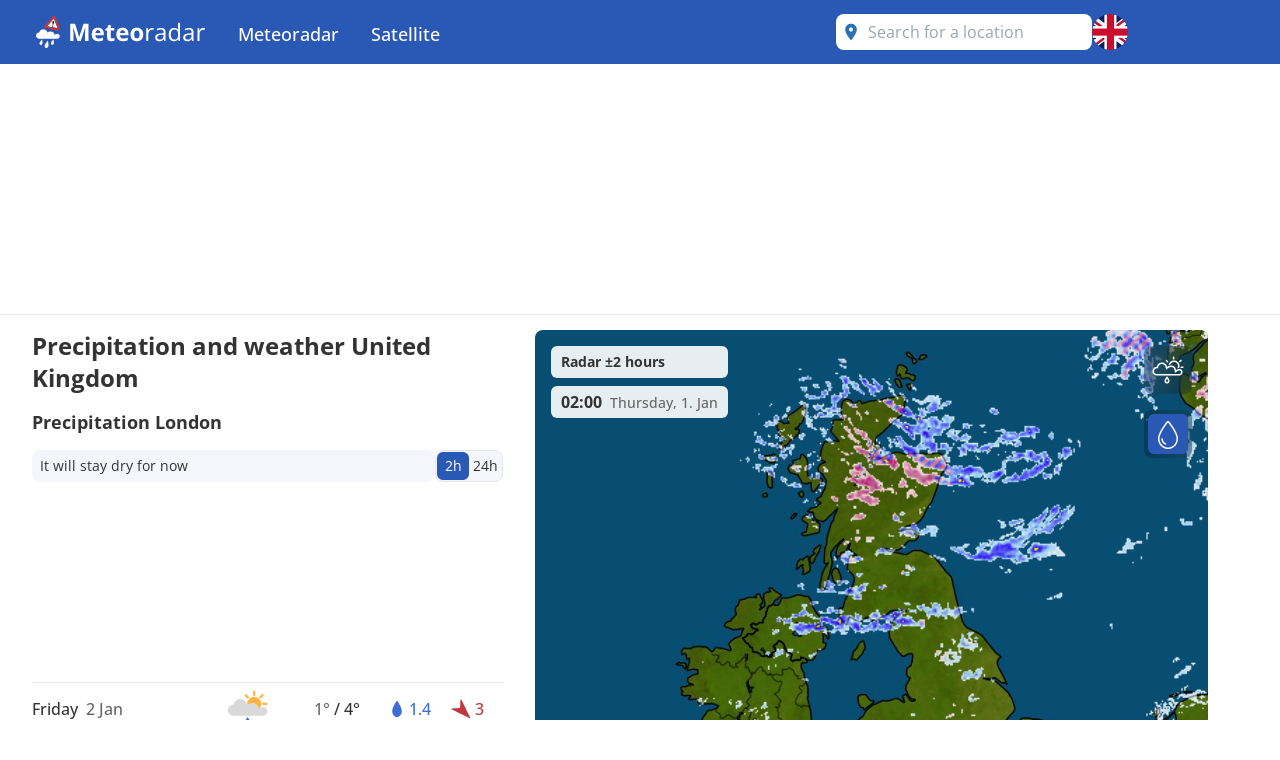

--- FILE ---
content_type: text/html; charset=utf-8
request_url: https://www.meteoradar.co.uk/en-gb
body_size: 24927
content:



<!DOCTYPE html>
<html lang="en-GB">
<head>
    <meta charset="utf-8" />
    <meta name="viewport" content="width=device-width, initial-scale=1.0" />
    <script>
        siteAccountUrl = "https://account.infoplaza.com/";
        siteBillingUrl = "https://billing.infoplaza.com/";
        siteKVStoreUrl = "https://user-kv-worker.infoplaza.workers.dev/";
        siteAdSite = "Meteoradar_UK";
        siteIsPremiumClaim = "tmc_add_free";
    </script>
    <script src="/js/site-head-google.min.js?v=OqWCvVHYDWAMDDlfdDH0BZDoZa4Txb4Ruc7X2IxpRlc"></script>

    <!-- adscripts -->
    <script>
        siteLanguage = "en";
        siteCulture = "en-GB";
    </script>

    <link rel="stylesheet" href="/css/site.min.css?v=TyVsyPmEU754wwYTlc7xE7jVA1c3KKXHIzRxA0QKNV0" />

    <link rel="icon" type="image/png" href="https://assets.infoplaza.io/internationalsite/assets/logos/v0/rainLogo.svg">

    
    <title>Rain radar &amp; weather forecast | Meteoradar</title>
        <meta name="description" content="View the current rain and weather forecast on the rain radar at Meteoradar. " />

            <meta name="robots" content="index, follow" />
            <link rel="canonical" href="https://www.meteoradar.co.uk/en-gb" />
                <link rel="alternate" hreflang="de-DE" href="https://www.niederschlagsradar.de/de-de" />
                <link rel="alternate" hreflang="el-GR" href="https://www.meteox.com/el-gr" />
                <link rel="alternate" hreflang="en-GB" href="https://www.meteoradar.co.uk/en-gb" />
                <link rel="alternate" hreflang="x-default" href="https://www.meteoradar.co.uk/en-gb" />
                <link rel="alternate" hreflang="es-ES" href="https://www.meteox.com/es-es" />
                <link rel="alternate" hreflang="fr-BE" href="https://www.meteox.com/fr-be" />
                <link rel="alternate" hreflang="fr-FR" href="https://www.meteox.com/fr-fr" />
                <link rel="alternate" hreflang="hr-HR" href="https://www.meteox.com/hr-hr" />
                <link rel="alternate" hreflang="hu-HU" href="https://www.meteox.com/hu-hu" />
                <link rel="alternate" hreflang="it-IT" href="https://www.meteox.com/it-it" />
                <link rel="alternate" hreflang="nl-BE" href="https://www.weerslag.be/nl-be" />
                <link rel="alternate" hreflang="nl-NL" href="https://www.weerslag.nl/nl-nl" />
                <link rel="alternate" hreflang="pl-PL" href="https://www.meteox.com/pl-pl" />
                <link rel="alternate" hreflang="pt-PT" href="https://www.meteox.com/pt-pt" />
                <link rel="alternate" hreflang="sv-SE" href="https://www.vaderradar.se/sv-se" />
                <link rel="alternate" hreflang="tr-TR" href="https://www.meteox.com/tr-tr" />
    <script>
        var siteAdKeys = {"wtd":1,"wtm":3,"maxtd":4,"mintd":1,"wcd":"regen"};
        var tagCode = "GTM-P2F45B2";
        var sitePageType = "Homepage";
    </script>

    <!-- TopHeadScript -->
<link rel="preload" href="https://securepubads.g.doubleclick.net/tag/js/gpt.js" as="script" />
<link rel="preload" href="https://ads.pubmatic.com/AdServer/js/pwt/160101/17638/pwt.js" as="script">

<script>
  function isMobile() {
    return window.innerWidth < 768;
  }

  function isTablet() {
    return window.innerWidth >= 768 && window.innerWidth <= 1024;
  }

  function isDesktop() {
    return window.innerWidth > 1024;
  }
    gptadslots = [];
    window.siteConsentExcludedPages = ["/subscribe", "/verify-payment", "/redirectpayment/", "/checkout"];
    var currentPage = window.location.pathname;
    var isExcluded = window.siteConsentExcludedPages.some(page => currentPage.includes(page));
    window.dataLayer = window.dataLayer || [];
    window.qq = window.qq || [];
    window.googletag = window.googletag || { cmd: [] };
    window.didomiEventListeners = window.didomiEventListeners || [];
	window.didomiEventListeners.push({
      event: 'notice.clickdisagree',
  		listener: function () {
	        window.location.href = '/' + siteCulture + '/subscribe';
  		}
	});
    window.didomiOnReady = window.didomiOnReady || [];
    window.didomiConfig = {
      sdkPath: 'https://privacy.infoplaza.com/',
      apiPath: 'https://privacy.infoplaza.com/api',
      user: {
        bots: {
          consentRequired: false,
          types: ['crawlers', 'performance'],
        },
      },
      notice: {
        enable: !isExcluded
      },
      preferences: {
        canCloseWhenConsentIsMissing: false
      },
    };
  	window.sitedidomiId = window.location.hostname.includes("niederschlagsradar") ? "TcEpTUaW" : "wwy3fkYw";
</script>

<script src="https://assets.infoplaza.io/site/assets/code/ad-script.umd.1.8.0.js" crossorigin=""></script>
<script type="text/javascript">(function(){function i(e){if(!window.frames[e]){if(document.body&&document.body.firstChild){var t=document.body;var n=document.createElement("iframe");n.style.display="none";n.name=e;n.title=e;t.insertBefore(n,t.firstChild)}else{setTimeout(function(){i(e)},5)}}}function e(n,o,r,f,s){function e(e,t,n,i){if(typeof n!=="function"){return}if(!window[o]){window[o]=[]}var a=false;if(s){a=s(e,i,n)}if(!a){window[o].push({command:e,version:t,callback:n,parameter:i})}}e.stub=true;e.stubVersion=2;function t(i){if(!window[n]||window[n].stub!==true){return}if(!i.data){return}var a=typeof i.data==="string";var e;try{e=a?JSON.parse(i.data):i.data}catch(t){return}if(e[r]){var o=e[r];window[n](o.command,o.version,function(e,t){var n={};n[f]={returnValue:e,success:t,callId:o.callId};if(i.source){i.source.postMessage(a?JSON.stringify(n):n,"*")}},o.parameter)}}if(typeof window[n]!=="function"){window[n]=e;if(window.addEventListener){window.addEventListener("message",t,false)}else{window.attachEvent("onmessage",t)}}}e("__tcfapi","__tcfapiBuffer","__tcfapiCall","__tcfapiReturn");i("__tcfapiLocator")})();</script><script type="text/javascript">(function(){(function(e,r){var t=document.createElement("link");t.rel="preconnect";t.as="script";var n=document.createElement("link");n.rel="dns-prefetch";n.as="script";var i=document.createElement("script");i.id="spcloader";i.type="text/javascript";i["async"]=true;i.charset="utf-8";var o="https://privacy.infoplaza.com/"+e+"/loader.js?target_type=notice&target="+r;if(window.didomiConfig&&window.didomiConfig.user){var a=window.didomiConfig.user;var c=a.country;var d=a.region;if(c){o=o+"&country="+c;if(d){o=o+"&region="+d}}}t.href="https://privacy.infoplaza.com/";n.href="https://privacy.infoplaza.com/";i.src=o;var s=document.getElementsByTagName("script")[0];s.parentNode.insertBefore(t,s);s.parentNode.insertBefore(n,s);s.parentNode.insertBefore(i,s)})("57fe2cce-0830-497c-a618-90af555dae38", window.sitedidomiId)})();</script>


<script>
    // Include this if enableSlotUserRefresh or enableAutoAdRefresh are set to true 
    window.siteViewableSlotList = [];
    window.sitePercentCutOff = 35; // Percent of the ad the needs to be visible
    window.siteAdRefreshLimit = 10; // How many seconds need to pass for the ad 
    window.siteAdsRefreshIsReady = false;

    // Include this if enableAutoAdRefresh is set to true;
    window.siteRefreshableSlotList = [];
    window.slotWasVisible = [];
    window.adRefreshGlobalTimer = 30; // In seconds
    window.adMinimumTimeOnScreen = 5; // In seconds

    adScript({
        gtmId: tagCode,
        websiteName: "sat24.com",
        enableSlotUserRefresh: true,
        enableAutoAdRefresh: true,
        siteAdKeys: window.siteAdKeys,
        pwtId: 17638,
      	enableHeaderBidding: true
    });
</script>    <!-- BannerScripts -->

            <script>
            var ads_siteId = '7571';
            var ads_siteAdName = window.siteAdSite ?? 'infoplaza';
            
                var AdsSizeMapping = {
                    web_xl: {
                        bannerheader: [[728, 90], [970, 1000], [1800, 200], [1800, 1000], [970, 250], [970, 90]],
                        bannerrightmiddle: [[120, 600], [160, 600], 'fluid'],
                        bannerleftmiddle: [[300, 250], [300, 600], 'fluid', [320, 240], [320, 100], [336, 280]],
                        bannercontentmiddle: [[300, 250], [320, 240], [320, 100], [336, 280], 'fluid'],
                    },
                    web_md: {
                        bannerheader: [[728, 90], [970, 1000], [1800, 200], [1800, 1000], [970, 250], [970, 90]],
                        bannerrightmiddle: [[120, 600], [160, 600], 'fluid'],
                        bannerleftmiddle: [[120, 600], [160,600], [300, 250], [300, 600], [320, 100], 'fluid', [320, 240], [336, 280]],
                        bannercontentmiddle: [[728, 90], [468, 60] ,'fluid'],
                    },
                    web_xs: {
                        bannerheader: [[320, 100], [320, 50], [300, 50], [300, 100]],
                        bannercontentmiddle: [[1, 1], [320, 240], 'fluid', [300, 250], [320, 100], [320, 50], [300, 50], [300, 100], [336, 280]],
                        bannersticky: [[320, 50], [300, 50]],
                        bannercontentbottom: [[1, 1], [320, 240], 'fluid', [300, 250], [320, 100], [320, 50], [300, 50], [300, 100], [336, 280]]
                    }
                };
                var screenSize = screenAdSizes();
                var currentScreen = window.sitePageType ?? 'Other'
                function getAdSizes(bannerName, bannerSize) {
                    var lowerCaseName = bannerName.toLowerCase();
                    try {
                        var size = AdsSizeMapping[bannerSize][lowerCaseName];
                        if (size && size.length > 0) {
                            // Check for exceptions
                            if (lowerCaseName === 'bannerrightmiddle') {
                                var width = window.screen.width;
                                if (width > 1540) {
                                    size.push([300, 600]);
                                }
                            }
                            return size;
                        }
                    } catch {
                        return [];
                    }
                    return [];
                }
                function screenAdSizes() {
                    if (isMobile()) {
                        return 'Web_XS'
                    }
                    if (isTablet()) {
                        return 'Web_MD'
                    }
                    return 'Web_XL';
                }
                function slotName(bannerName) {
                    return '/' + ads_siteId + '/' + ads_siteAdName + '/' + screenSize + '/' + currentScreen + '/' + bannerName;
                }
            </script>
            <script>if (isDesktop()) {
googletag.cmd.push(function() {

                const slot = slotName('BannerHeader');
                const sizes = getAdSizes('BannerHeader', 'web_xl');
                const id = 'div-gpt-ad-xl-homepage-bannerheader';
                googletag.defineSlot(slot, sizes,id).addService(googletag.pubads());
});}
if (isMobile()) {
googletag.cmd.push(function() {

                const slot = slotName('BannerHeader');
                const sizes = getAdSizes('BannerHeader', 'web_xs');
                const id = 'div-gpt-ad-xs-homepage-bannerheader';
                googletag.defineSlot(slot, sizes,id).addService(googletag.pubads());
});}
if (isMobile()) {
googletag.cmd.push(function() {

                const slot = slotName('BannerContentMiddle');
                const sizes = getAdSizes('BannerContentMiddle', 'web_xs');
                const id = 'div-gpt-ad-xs-homepage-bannercontentmiddle';
                googletag.defineSlot(slot, sizes,id).addService(googletag.pubads());
});}
if (isDesktop()) {
googletag.cmd.push(function() {

                const slot = slotName('BannerLeftMiddle');
                const sizes = getAdSizes('BannerLeftMiddle', 'web_xl');
                const id = 'div-gpt-ad-xl-homepage-bannerleftmiddle';
                googletag.defineSlot(slot, sizes,id).addService(googletag.pubads());
});}
if (isDesktop()) {
googletag.cmd.push(function() {

                const slot = slotName('BannerRightMiddle');
                const sizes = getAdSizes('BannerRightMiddle', 'web_xl');
                const id = 'div-gpt-ad-xl-homepage-bannerrightmiddle';
                googletag.defineSlot(slot, sizes,id).addService(googletag.pubads());
});}
if (isMobile()) {
googletag.cmd.push(function() {

                const slot = slotName('BannerSticky');
                const sizes = getAdSizes('BannerSticky', 'web_xs');
                const id = 'div-gpt-ad-xs-homepage-bannersticky';
                googletag.defineSlot(slot, sizes,id).addService(googletag.pubads());
});}
</script>    <!-- BottomHeadScripts -->
<script></script>
    <style>.cms-block-container .wrapper_content,.cms-block-container .row{display:grid;grid-template-columns:repeat(12,minmax(0,1fr));grid-column:span 12/span 12}.cms-block-container .col{display:grid;grid-template-columns:repeat(12,minmax(0,1fr));height:max-content}.cms-block-container .snippet{grid-column:span 12/span 12}.cms-block-container .wrapper,.cms-block-container .wrapper_content{margin-left:auto;margin-right:auto;max-width:1200px}.cms-block-container .wrapper_content{padding-left:.5rem;padding-right:.5rem}.cms-block-container .col1{grid-column:span 1/span 1}.cms-block-container .col2{grid-column:span 2/span 2}.cms-block-container .col3{grid-column:span 3/span 3}.cms-block-container .col4{grid-column:span 4/span 4}.cms-block-container .col5{grid-column:span 5/span 5}.cms-block-container .col6{grid-column:span 6/span 6}.cms-block-container .col7{grid-column:span 7/span 7}.cms-block-container .col8{grid-column:span 8/span 8}.cms-block-container .col9{grid-column:span 9/span 9}.cms-block-container .col10{grid-column:span 10/span 10}.cms-block-container .col11{grid-column:span 11/span 11}.cms-block-container .col12{grid-column:span 12/span 12}.cms-block-container .right{float:right}.cms-block-container .left{float:left}.cms-block-container .hide{display:none}.cms-block-container .show{display:block}@media screen and (max-width:768px){.cms-block-container .hide-small{display:none}.cms-block-container .hide-mobile{display:none}}@media screen and (min-width:769px) and (max-width:1024px){.cms-block-container .wrapper_content{padding:1rem 0}.cms-block-container .hide-medium,.cms-block-container .hide-tablet{display:none}.cms-block-container .col1-medium{grid-column:span 1/span 1}.cms-block-container .col2-medium{grid-column:span 2/span 2}.cms-block-container .col3-medium{grid-column:span 3/span 3}.cms-block-container .col4-medium{grid-column:span 4/span 4}.cms-block-container .col5-medium{grid-column:span 5/span 5}.cms-block-container .col6-medium{grid-column:span 6/span 6}.cms-block-container .col7-medium{grid-column:span 7/span 7}.cms-block-container .col8-medium{grid-column:span 8/span 8}.cms-block-container .col9-medium{grid-column:span 9/span 9}.cms-block-container .col10-medium{grid-column:span 10/span 10}.cms-block-container .col11-medium{grid-column:span 11/span 11}.cms-block-container .col12-medium{grid-column:span 12/span 12}}@media screen and (min-width:1024px){.cms-block-container .wrapper_content{padding:0}.cms-block-container .hide-large,.cms-block-container .hide-desktop{display:none}.cms-block-container .col1-large{grid-column:span 1/span 1}.cms-block-container .col2-large{grid-column:span 2/span 2}.cms-block-container .col3-large{grid-column:span 3/span 3}.cms-block-container .col4-large{grid-column:span 4/span 4}.cms-block-container .col5-large{grid-column:span 5/span 5}.cms-block-container .col6-large{grid-column:span 6/span 6}.cms-block-container .col7-large{grid-column:span 7/span 7}.cms-block-container .col8-large{grid-column:span 8/span 8}.cms-block-container .col9-large{grid-column:span 9/span 9}.cms-block-container .col10-large{grid-column:span 10/span 10}.cms-block-container .col11-large{grid-column:span 11/span 11}.cms-block-container .col12-large{grid-column:span 12/span 12}}</style>
<meta name="x-cert-key" content="LIQxCcBcFMDsAIBq1wAtoFcA2Q=="></meta>

</head>
<body class="text-text-main">
    


<div class="cms-grid">
    <div class="cms-block-container">
<div class="block-group" style="background-color: #FFFFFF;" id="blockgroup-1300">
<div class="block col col12" id="block-10803">
<div class="snippet" data-component="SnippetBrandedHeader">



<header class="hidden lg:block text-white bg-main h-16 w-full py-3.5">
    <div class="max-w-site site-margin flex justify-between h-full">
        <div class="relative flex-shrink">
            <a href="/en-gb" class="w-auto h-9">
                <img class="h-full" src="https://assets.infoplaza.io/internationalsite/assets/logos/v0/meteoradarLogo.svg" alt="logo">
            </a>
        </div>
        <div class="flex-1 px-4 -my-3.5">
            <div class="w-full flex justify-between items-stretch h-full">
    <div class="flex">
            <ul class="relative group cursor-pointer font-medium h-full">
                <li class="text-white hover:bg-secondary group overflow-hidden h-full">
                                <a class="text-lg whitespace-nowrap py-5 px-4 block group-hover:text-white h-full" target="_self" href="/en-gb">
                                    Meteoradar
                                </a>

                        <div class="hidden absolute bg-main drop-shadow-lg z-[2000] left-0 min-w-full top-16 group-hover:flex rounded-b-lg overflow-hidden">
                            <ul class="min-w-[150px] w-full">
                                            <li class="">
                                                <a class="whitespace-nowrap block py-2.5 px-4 hover:bg-secondary hover:text-white" target="_self" href="/en-gb/continent/eu">
                                                    Europe radar
                                                </a>
                                            </li>
                                            <li class="">
                                                <a class="whitespace-nowrap block py-2.5 px-4 hover:bg-secondary hover:text-white" target="_self" href="/en-gb/region/8000119">
                                                    Alps radar
                                                </a>
                                            </li>
                                            <li class="">
                                                <a class="whitespace-nowrap block py-2.5 px-4 hover:bg-secondary hover:text-white" target="_self" href="/en-gb/country/be">
                                                    Belgium radar
                                                </a>
                                            </li>
                                            <li class="">
                                                <a class="whitespace-nowrap block py-2.5 px-4 hover:bg-secondary hover:text-white" target="_self" href="/en-gb/country/de">
                                                    Germany radar
                                                </a>
                                            </li>
                                            <li class="">
                                                <a class="whitespace-nowrap block py-2.5 px-4 hover:bg-secondary hover:text-white" target="_self" href="/en-gb/country/fr">
                                                    France radar
                                                </a>
                                            </li>
                                            <li class="">
                                                <a class="whitespace-nowrap block py-2.5 px-4 hover:bg-secondary hover:text-white" target="_self" href="/en-gb/country/gr">
                                                    Greece radar
                                                </a>
                                            </li>
                                            <li class="">
                                                <a class="whitespace-nowrap block py-2.5 px-4 hover:bg-secondary hover:text-white" target="_self" href="/en-gb/country/it">
                                                    Italy radar
                                                </a>
                                            </li>
                                            <li class="">
                                                <a class="whitespace-nowrap block py-2.5 px-4 hover:bg-secondary hover:text-white" target="_self" href="/en-gb/country/nl">
                                                    Netherlands radar
                                                </a>
                                            </li>
                                            <li class="">
                                                <a class="whitespace-nowrap block py-2.5 px-4 hover:bg-secondary hover:text-white" target="_self" href="/en-gb/country/pl">
                                                    Poland radar
                                                </a>
                                            </li>
                                            <li class="">
                                                <a class="whitespace-nowrap block py-2.5 px-4 hover:bg-secondary hover:text-white" target="_self" href="/en-gb/country/pt">
                                                    Portugal radar
                                                </a>
                                            </li>
                                            <li class="">
                                                <a class="whitespace-nowrap block py-2.5 px-4 hover:bg-secondary hover:text-white" target="_self" href="/en-gb/country/se">
                                                    Scandinavia radar
                                                </a>
                                            </li>
                                            <li class="">
                                                <a class="whitespace-nowrap block py-2.5 px-4 hover:bg-secondary hover:text-white" target="_self" href="/en-gb/country/es">
                                                    Spain radar
                                                </a>
                                            </li>
                                            <li class="">
                                                <a class="whitespace-nowrap block py-2.5 px-4 hover:bg-secondary hover:text-white" target="_self" href="/en-gb/country/tr">
                                                    Turkey radar
                                                </a>
                                            </li>
                                            <li class="">
                                                <a class="whitespace-nowrap block py-2.5 px-4 hover:bg-secondary hover:text-white" target="_self" href="/en-gb/country/gb">
                                                    UK and Ireland radar
                                                </a>
                                            </li>
                                            <li class="">
                                                <a class="whitespace-nowrap block py-2.5 px-4 hover:bg-secondary hover:text-white" target="_self" href="/en-gb/continent/af">
                                                    Africa radar
                                                </a>
                                            </li>
                                            <li class="">
                                                <a class="whitespace-nowrap block py-2.5 px-4 hover:bg-secondary hover:text-white" target="_self" href="/en-gb/continent/na">
                                                    North America radar
                                                </a>
                                            </li>
                            </ul>
                        </div>
                </li>
            </ul>
            <ul class="relative group cursor-pointer font-medium h-full">
                <li class="text-white hover:bg-secondary group overflow-hidden h-full">
                                <a class="text-lg whitespace-nowrap py-5 px-4 block group-hover:text-white h-full" target="_self" href="https://www.sat24.com/en-gb">
                                    Satellite
                                </a>

                        <div class="hidden absolute bg-main drop-shadow-lg z-[2000] left-0 min-w-full top-16 group-hover:flex rounded-b-lg overflow-hidden">
                            <ul class="min-w-[150px] w-full">
                                            <li class="">
                                                <a class="whitespace-nowrap block py-2.5 px-4 hover:bg-secondary hover:text-white" target="_self" href="https://www.sat24.com/en-gb/continent/eu">
                                                    Europe satellite
                                                </a>
                                            </li>
                                            <li class="">
                                                <a class="whitespace-nowrap block py-2.5 px-4 hover:bg-secondary hover:text-white" target="_self" href="https://www.sat24.com/en-gb/country/be">
                                                    Belgium satellite 
                                                </a>
                                            </li>
                                            <li class="">
                                                <a class="whitespace-nowrap block py-2.5 px-4 hover:bg-secondary hover:text-white" target="_self" href="https://www.sat24.com/en-gb/country/fr">
                                                    France satellite
                                                </a>
                                            </li>
                                            <li class="">
                                                <a class="whitespace-nowrap block py-2.5 px-4 hover:bg-secondary hover:text-white" target="_self" href="https://www.sat24.com/en-gb/country/de">
                                                    Germany satellite
                                                </a>
                                            </li>
                                            <li class="">
                                                <a class="whitespace-nowrap block py-2.5 px-4 hover:bg-secondary hover:text-white" target="_self" href="https://www.sat24.com/en-gb/country/gr">
                                                    Greece satellite
                                                </a>
                                            </li>
                                            <li class="">
                                                <a class="whitespace-nowrap block py-2.5 px-4 hover:bg-secondary hover:text-white" target="_self" href="https://www.sat24.com/en-gb/country/it">
                                                    Italy satellite
                                                </a>
                                            </li>
                                            <li class="">
                                                <a class="whitespace-nowrap block py-2.5 px-4 hover:bg-secondary hover:text-white" target="_self" href="https://www.sat24.com/en-gb/country/nl">
                                                    Netherlands satellite 
                                                </a>
                                            </li>
                                            <li class="">
                                                <a class="whitespace-nowrap block py-2.5 px-4 hover:bg-secondary hover:text-white" target="_self" href="https://www.sat24.com/en-gb/country/pl">
                                                    Poland satellite
                                                </a>
                                            </li>
                                            <li class="">
                                                <a class="whitespace-nowrap block py-2.5 px-4 hover:bg-secondary hover:text-white" target="_self" href="https://www.sat24.com/en-gb/country/pt">
                                                    Portugal satellite
                                                </a>
                                            </li>
                                            <li class="">
                                                <a class="whitespace-nowrap block py-2.5 px-4 hover:bg-secondary hover:text-white" target="_self" href="https://www.sat24.com/en-gb/country/se">
                                                    Scandinavia satellite
                                                </a>
                                            </li>
                                            <li class="">
                                                <a class="whitespace-nowrap block py-2.5 px-4 hover:bg-secondary hover:text-white" target="_self" href="https://www.sat24.com/en-gb/country/es">
                                                    Spain satellite
                                                </a>
                                            </li>
                                            <li class="">
                                                <a class="whitespace-nowrap block py-2.5 px-4 hover:bg-secondary hover:text-white" target="_self" href="https://www.sat24.com/en-gb/country/tr">
                                                    Turkey satellite
                                                </a>
                                            </li>
                                            <li class="">
                                                <a class="whitespace-nowrap block py-2.5 px-4 hover:bg-secondary hover:text-white" target="_self" href="https://www.sat24.com/en-gb/country/gb">
                                                    UK & Ireland satellite
                                                </a>
                                            </li>
                            </ul>
                        </div>
                </li>
            </ul>
    </div>
</div>
        </div>
        <div class="flex gap-3">
            <div class="w-64">
                

<div class="Search text-text-main w-full h-8 lg:h-full relative rounded-lg" data-component="search">
    <div class="w-full h-full relative z-[2000]">
        <div class="relative z-20 h-full bg-white flex flex-row pl-10 pr-8 md:pl-8 rounded-lg items-center">
            <input type="text" placeholder="Search for a location" class="js-input w-full h-full grow focus:outline-none text-base" />
            <img src="https://assets.infoplaza.io/internationalsite/assets/icons/general/location.svg" width="30" height="30" class="hidden md:inline pointer-events-none absolute left-0" />
            <img src="https://assets.infoplaza.io/internationalsite/assets/logos/v0/rainTransparentLogo.svg" width="24" height="24" class="inline md:hidden pointer-events-none absolute left-1" />
            <button class="js-empty-search hidden pl-2 hover:opacity-50" title="Clear search" aria-label="Clear search"><img class="" src="https://assets.infoplaza.io/internationalsite/assets/icons/general/cross.svg" width="22" height="22" /></button>
        </div>
        <div class="js-dropdown hidden absolute w-full min-w-[300px] md:w-[400px] top-10 left-0 z-[-1]">
            <div class="bg-white max-h-[calc(100vh_-_140px)] overflow-scroll md:overflow-auto md:max-h-none shadow-search rounded-lg py-2 px-5">
                <div class="js-non-search-items">
                    <div class="text-main hover:text-selected">
                        <button class="js-user-location py-2.5"><img src="https://assets.infoplaza.io/internationalsite/assets/icons/general/gps.svg" width="24" height="24" class="mr-2 inline" />Get my location</button>
                        <p class="js-user-location-message py-2.5 hidden text-text-main hover:text-text-main">...Fetching location</p>
                        <p class="js-user-error-message py-2.5 hidden text-text-main hover:text-text-main">
                            You have denied location access. Fix this in your browser and reload the page.
                        </p>
                        <p class="js-user-current-location py-2.5 hidden"></p>
                    </div>
                    <div class="border-t border-[#ccc] js-favorites hidden">
                        <p class="pt-4 w-full relative text-text-main font-semibold">Favorites</p>
                        <ul class="js-favorites-results"></ul>
                    </div>
                    <div class="border-t border-[#ccc] js-last-visited hidden">
                        <p class="pt-4 w-full relative text-text-main font-semibold">Last visited locations<span class="absolute bottom-px right-1.5 hover:opacity-50 cursor-pointer"><img class="js-remove-last-visited" src="https://assets.infoplaza.io/internationalsite/assets/icons/general/cross.svg" width="20" height="20" /></span></p>
                        <ul class="js-last-visited-results"></ul>
                    </div>
                </div>
                <div>
                    <ul data-no-results="No results" class="js-results"></ul>
                </div>
            </div>
        </div>
    </div>
</div>
<div class="hidden text-md last:border-b-0 hover:text-main top-3 right-1"></div>
            </div>
            


<div id="LanguageSelector" class="js-languageselector md:relative h-full text-white">

    <div class="flex relative md:w-[36px] h-full js-languageselector-button sm:max-lg:mr-4">
        <img alt="language flag" class="rounded-full h-full aspect-square w-auto cursor-pointer object-cover hover:brightness-90" style="image-rendering: -webkit-optimize-contrast" src="https://assets.infoplaza.io/internationalsite/assets/flags/countryFlags/gb.png">
        <span class="ml-4 relative top-1 inline-block md:hidden">English</span>
    </div>

    <div class="js-languageselector-dropdown hidden bg-main text-white w-screen h-max absolute top-[48px] p-2 z-[1001]  max-md:pt-0  max-md:overflow-y-scroll max-md:max-h-[calc(100vh_-_100px)] max-xl:right-0  xl:-left-[9px] md:top-[54px] md:shadow-search md:w-max md:rounded-lg">
        <ul>
                <li class="py-1 cursor-pointer hover:bg-[rgba(0,0,0,0.1)] rounded-md">
                    <a href="https://www.niederschlagsradar.de/de-de" data-culture="de-DE" class="js-language-selector-language block flex gap-4 px-1 pr-3">
                        <div class="rounded-full w-[30px] h-[30px] bg-center bg-cover bg-no-repeat relative" style="background-image: url(https://assets.infoplaza.io/internationalsite/assets/flags/countryFlags/de.png)">
                        </div>
                        <span class="pt-[3px] capitalize">Deutsch</span>
                    </a>
                </li>
                <li class="py-1 cursor-pointer hover:bg-[rgba(0,0,0,0.1)] rounded-md">
                    <a href="https://www.meteox.com/el-gr" data-culture="el-GR" class="js-language-selector-language block flex gap-4 px-1 pr-3">
                        <div class="rounded-full w-[30px] h-[30px] bg-center bg-cover bg-no-repeat relative" style="background-image: url(https://assets.infoplaza.io/internationalsite/assets/flags/countryFlags/gr.png)">
                        </div>
                        <span class="pt-[3px] capitalize">&#x395;&#x3BB;&#x3BB;&#x3B7;&#x3BD;&#x3B9;&#x3BA;&#x3AC;</span>
                    </a>
                </li>
                <li class="py-1 cursor-pointer hover:bg-[rgba(0,0,0,0.1)] rounded-md">
                    <a href="https://www.meteoradar.co.uk/en-gb" data-culture="en-GB" class="js-language-selector-language block flex gap-4 px-1 pr-3">
                        <div class="rounded-full w-[30px] h-[30px] bg-center bg-cover bg-no-repeat relative" style="background-image: url(https://assets.infoplaza.io/internationalsite/assets/flags/countryFlags/gb.png)">
                        </div>
                        <span class="pt-[3px] capitalize">English</span>
                    </a>
                </li>
                <li class="py-1 cursor-pointer hover:bg-[rgba(0,0,0,0.1)] rounded-md">
                    <a href="https://www.meteox.com/es-es" data-culture="es-ES" class="js-language-selector-language block flex gap-4 px-1 pr-3">
                        <div class="rounded-full w-[30px] h-[30px] bg-center bg-cover bg-no-repeat relative" style="background-image: url(https://assets.infoplaza.io/internationalsite/assets/flags/countryFlags/es.png)">
                        </div>
                        <span class="pt-[3px] capitalize">espa&#xF1;ol</span>
                    </a>
                </li>
                <li class="py-1 cursor-pointer hover:bg-[rgba(0,0,0,0.1)] rounded-md">
                    <a href="https://www.meteox.com/fr-be" data-culture="fr-BE" class="js-language-selector-language block flex gap-4 px-1 pr-3">
                        <div class="rounded-full w-[30px] h-[30px] bg-center bg-cover bg-no-repeat relative" style="background-image: url(https://assets.infoplaza.io/internationalsite/assets/flags/countryFlags/be.png)">
                                <span class="absolute -right-1 -bottom-1 font-bold text-sm drop-shadow-text">FR</span>
                        </div>
                        <span class="pt-[3px] capitalize">fran&#xE7;ais</span>
                    </a>
                </li>
                <li class="py-1 cursor-pointer hover:bg-[rgba(0,0,0,0.1)] rounded-md">
                    <a href="https://www.meteox.com/fr-fr" data-culture="fr-FR" class="js-language-selector-language block flex gap-4 px-1 pr-3">
                        <div class="rounded-full w-[30px] h-[30px] bg-center bg-cover bg-no-repeat relative" style="background-image: url(https://assets.infoplaza.io/internationalsite/assets/flags/countryFlags/fr.png)">
                        </div>
                        <span class="pt-[3px] capitalize">fran&#xE7;ais</span>
                    </a>
                </li>
                <li class="py-1 cursor-pointer hover:bg-[rgba(0,0,0,0.1)] rounded-md">
                    <a href="https://www.meteox.com/hr-hr" data-culture="hr-HR" class="js-language-selector-language block flex gap-4 px-1 pr-3">
                        <div class="rounded-full w-[30px] h-[30px] bg-center bg-cover bg-no-repeat relative" style="background-image: url(https://assets.infoplaza.io/internationalsite/assets/flags/countryFlags/hr.png)">
                        </div>
                        <span class="pt-[3px] capitalize">hrvatski</span>
                    </a>
                </li>
                <li class="py-1 cursor-pointer hover:bg-[rgba(0,0,0,0.1)] rounded-md">
                    <a href="https://www.meteox.com/hu-hu" data-culture="hu-HU" class="js-language-selector-language block flex gap-4 px-1 pr-3">
                        <div class="rounded-full w-[30px] h-[30px] bg-center bg-cover bg-no-repeat relative" style="background-image: url(https://assets.infoplaza.io/internationalsite/assets/flags/countryFlags/hu.png)">
                        </div>
                        <span class="pt-[3px] capitalize">magyar</span>
                    </a>
                </li>
                <li class="py-1 cursor-pointer hover:bg-[rgba(0,0,0,0.1)] rounded-md">
                    <a href="https://www.meteox.com/it-it" data-culture="it-IT" class="js-language-selector-language block flex gap-4 px-1 pr-3">
                        <div class="rounded-full w-[30px] h-[30px] bg-center bg-cover bg-no-repeat relative" style="background-image: url(https://assets.infoplaza.io/internationalsite/assets/flags/countryFlags/it.png)">
                        </div>
                        <span class="pt-[3px] capitalize">italiano</span>
                    </a>
                </li>
                <li class="py-1 cursor-pointer hover:bg-[rgba(0,0,0,0.1)] rounded-md">
                    <a href="https://www.weerslag.be/nl-be" data-culture="nl-BE" class="js-language-selector-language block flex gap-4 px-1 pr-3">
                        <div class="rounded-full w-[30px] h-[30px] bg-center bg-cover bg-no-repeat relative" style="background-image: url(https://assets.infoplaza.io/internationalsite/assets/flags/countryFlags/be.png)">
                                <span class="absolute -right-1 -bottom-1 font-bold text-sm drop-shadow-text">NL</span>
                        </div>
                        <span class="pt-[3px] capitalize">Nederlands</span>
                    </a>
                </li>
                <li class="py-1 cursor-pointer hover:bg-[rgba(0,0,0,0.1)] rounded-md">
                    <a href="https://www.weerslag.nl/nl-nl" data-culture="nl-NL" class="js-language-selector-language block flex gap-4 px-1 pr-3">
                        <div class="rounded-full w-[30px] h-[30px] bg-center bg-cover bg-no-repeat relative" style="background-image: url(https://assets.infoplaza.io/internationalsite/assets/flags/countryFlags/nl.png)">
                        </div>
                        <span class="pt-[3px] capitalize">Nederlands</span>
                    </a>
                </li>
                <li class="py-1 cursor-pointer hover:bg-[rgba(0,0,0,0.1)] rounded-md">
                    <a href="https://www.meteox.com/pl-pl" data-culture="pl-PL" class="js-language-selector-language block flex gap-4 px-1 pr-3">
                        <div class="rounded-full w-[30px] h-[30px] bg-center bg-cover bg-no-repeat relative" style="background-image: url(https://assets.infoplaza.io/internationalsite/assets/flags/countryFlags/pl.png)">
                        </div>
                        <span class="pt-[3px] capitalize">polski</span>
                    </a>
                </li>
                <li class="py-1 cursor-pointer hover:bg-[rgba(0,0,0,0.1)] rounded-md">
                    <a href="https://www.meteox.com/pt-pt" data-culture="pt-PT" class="js-language-selector-language block flex gap-4 px-1 pr-3">
                        <div class="rounded-full w-[30px] h-[30px] bg-center bg-cover bg-no-repeat relative" style="background-image: url(https://assets.infoplaza.io/internationalsite/assets/flags/countryFlags/pt.png)">
                        </div>
                        <span class="pt-[3px] capitalize">portugu&#xEA;s</span>
                    </a>
                </li>
                <li class="py-1 cursor-pointer hover:bg-[rgba(0,0,0,0.1)] rounded-md">
                    <a href="https://www.vaderradar.se/sv-se" data-culture="sv-SE" class="js-language-selector-language block flex gap-4 px-1 pr-3">
                        <div class="rounded-full w-[30px] h-[30px] bg-center bg-cover bg-no-repeat relative" style="background-image: url(https://assets.infoplaza.io/internationalsite/assets/flags/countryFlags/se.png)">
                        </div>
                        <span class="pt-[3px] capitalize">svenska</span>
                    </a>
                </li>
                <li class="py-1 cursor-pointer hover:bg-[rgba(0,0,0,0.1)] rounded-md">
                    <a href="https://www.meteox.com/tr-tr" data-culture="tr-TR" class="js-language-selector-language block flex gap-4 px-1 pr-3">
                        <div class="rounded-full w-[30px] h-[30px] bg-center bg-cover bg-no-repeat relative" style="background-image: url(https://assets.infoplaza.io/internationalsite/assets/flags/countryFlags/tr.png)">
                        </div>
                        <span class="pt-[3px] capitalize">T&#xFC;rk&#xE7;e</span>
                    </a>
                </li>
        </ul>
    </div>
</div>
            


<div id="AccountButton" class="js-accountbutton md:relative h-full min-w-[32px] md:min-w-[80px] [&.loggin]:md:min-w-[36px]">
    <div class="relative h-full">
        <button class="js-accountbutton-button relative w-8 md:w-auto [&.loggin]:md:w-9 hidden [&.loaded]:block h-full rounded-full cursor-pointer bg-main md:hover:brightness-90 bg-cover bg-center" aria-label="Login">
            <div class="flex">
                <div class="inline-block rounded-full hover:brightness-90">
                    <img src="https://assets.infoplaza.io/internationalsite/assets/icons/general/user.svg" width="36" height="36" />
                </div>
                <div class="hidden md:inline-block h-full leading-[36px]">
                    <p>Login</p>
                </div>
            </div>
        </button>
        <div class="js-loading hidden rounded-full h-full w-8 md:w-9 animate-pulse bg-secondary">
        </div>
        <div class="js-user-settings hidden absolute z-[9999] bg-main text-white min-w-fit top-[48px] md:top-[54px] right-0 shadow-md rounded-lg">
            <ul class="py-1 px-2">
                <li class="px-2 py-1 whitespace-nowrap cursor-pointer hover:hover:bg-[rgba(0,0,0,0.1)] rounded-md">
                    <a class="w-full" href="https://account.infoplaza.com/" target="_blank" rel="noreferrer">My profile</a>
                </li>
                <li class="js-not-premium px-2 py-1 whitespace-nowrap cursor-pointer hover:hover:bg-[rgba(0,0,0,0.1)] rounded-md">
                    <a class="w-full text-white" href="/en-gb/checkout" rel="nofollow">Remove advertising</a>
                </li>
                <li class="px-2 py-1 js-logout cursor-pointer hover:hover:bg-[rgba(0,0,0,0.1)] rounded-md">Logout</li>
            </ul>
        </div>
    </div>
</div>
<div class="hidden -right-2.5 -bottom-1.5 p-[2px] pointer-events-none flex items-center justify-center absolute -right-2.5 -bottom-1.5 p-[2px]"></div>
        </div>
    </div>
    <div class="hidden bg-rain-main bg-sat-main bg-weather-main"></div>
</header>




    <div class="h-12 w-full lg:hidden"></div>
<header class="fixed top-0 left-0 w-full z-[9999] lg:hidden">
    <div class="max-w-site mx-auto bg-main">
        <div class="h-12">
            <div class="w-full h-full flex justify-between px-2">
                <div class="relative h-full flex justify-center items-center flex-grow pr-2">
                    

<div class="Search text-text-main w-full h-8 lg:h-full relative rounded-lg" data-component="search">
    <div class="w-full h-full relative z-[2000]">
        <div class="relative z-20 h-full bg-white flex flex-row pl-10 pr-8 md:pl-8 rounded-lg items-center">
            <input type="text" placeholder="Search for a location" class="js-input w-full h-full grow focus:outline-none text-base" />
            <img src="https://assets.infoplaza.io/internationalsite/assets/icons/general/location.svg" width="30" height="30" class="hidden md:inline pointer-events-none absolute left-0" />
            <img src="https://assets.infoplaza.io/internationalsite/assets/logos/v0/rainTransparentLogo.svg" width="24" height="24" class="inline md:hidden pointer-events-none absolute left-1" />
            <button class="js-empty-search hidden pl-2 hover:opacity-50" title="Clear search" aria-label="Clear search"><img class="" src="https://assets.infoplaza.io/internationalsite/assets/icons/general/cross.svg" width="22" height="22" /></button>
        </div>
        <div class="js-dropdown hidden absolute w-full min-w-[300px] md:w-[400px] top-10 left-0 z-[-1]">
            <div class="bg-white max-h-[calc(100vh_-_140px)] overflow-scroll md:overflow-auto md:max-h-none shadow-search rounded-lg py-2 px-5">
                <div class="js-non-search-items">
                    <div class="text-main hover:text-selected">
                        <button class="js-user-location py-2.5"><img src="https://assets.infoplaza.io/internationalsite/assets/icons/general/gps.svg" width="24" height="24" class="mr-2 inline" />Get my location</button>
                        <p class="js-user-location-message py-2.5 hidden text-text-main hover:text-text-main">...Fetching location</p>
                        <p class="js-user-error-message py-2.5 hidden text-text-main hover:text-text-main">
                            You have denied location access. Fix this in your browser and reload the page.
                        </p>
                        <p class="js-user-current-location py-2.5 hidden"></p>
                    </div>
                    <div class="border-t border-[#ccc] js-favorites hidden">
                        <p class="pt-4 w-full relative text-text-main font-semibold">Favorites</p>
                        <ul class="js-favorites-results"></ul>
                    </div>
                    <div class="border-t border-[#ccc] js-last-visited hidden">
                        <p class="pt-4 w-full relative text-text-main font-semibold">Last visited locations<span class="absolute bottom-px right-1.5 hover:opacity-50 cursor-pointer"><img class="js-remove-last-visited" src="https://assets.infoplaza.io/internationalsite/assets/icons/general/cross.svg" width="20" height="20" /></span></p>
                        <ul class="js-last-visited-results"></ul>
                    </div>
                </div>
                <div>
                    <ul data-no-results="No results" class="js-results"></ul>
                </div>
            </div>
        </div>
    </div>
</div>
<div class="hidden text-md last:border-b-0 hover:text-main top-3 right-1"></div>
                </div>
                <div class="flex">
                    <div class="h-full relative py-2 px-2">
                        


<div id="AccountButton" class="js-accountbutton md:relative h-full min-w-[32px] md:min-w-[80px] [&.loggin]:md:min-w-[36px]">
    <div class="relative h-full">
        <button class="js-accountbutton-button relative w-8 md:w-auto [&.loggin]:md:w-9 hidden [&.loaded]:block h-full rounded-full cursor-pointer bg-main md:hover:brightness-90 bg-cover bg-center" aria-label="Login">
            <div class="flex">
                <div class="inline-block rounded-full hover:brightness-90">
                    <img src="https://assets.infoplaza.io/internationalsite/assets/icons/general/user.svg" width="36" height="36" />
                </div>
                <div class="hidden md:inline-block h-full leading-[36px]">
                    <p>Login</p>
                </div>
            </div>
        </button>
        <div class="js-loading hidden rounded-full h-full w-8 md:w-9 animate-pulse bg-secondary">
        </div>
        <div class="js-user-settings hidden absolute z-[9999] bg-main text-white min-w-fit top-[48px] md:top-[54px] right-0 shadow-md rounded-lg">
            <ul class="py-1 px-2">
                <li class="px-2 py-1 whitespace-nowrap cursor-pointer hover:hover:bg-[rgba(0,0,0,0.1)] rounded-md">
                    <a class="w-full" href="https://account.infoplaza.com/" target="_blank" rel="noreferrer">My profile</a>
                </li>
                <li class="js-not-premium px-2 py-1 whitespace-nowrap cursor-pointer hover:hover:bg-[rgba(0,0,0,0.1)] rounded-md">
                    <a class="w-full text-white" href="/en-gb/checkout" rel="nofollow">Remove advertising</a>
                </li>
                <li class="px-2 py-1 js-logout cursor-pointer hover:hover:bg-[rgba(0,0,0,0.1)] rounded-md">Logout</li>
            </ul>
        </div>
    </div>
</div>
<div class="hidden -right-2.5 -bottom-1.5 p-[2px] pointer-events-none flex items-center justify-center absolute -right-2.5 -bottom-1.5 p-[2px]"></div>
                    </div>
                    <div class="relative py-2 pl-1 h-12">
                        <button class="js-menu-button-new cursor-pointer" aria-label="Menu">
                            <img class="inline-block" width="32" height="32" src="https://assets.infoplaza.io/internationalsite/assets/icons/general/menu.svg" alt="Menu" />
                        </button>
                    </div>
                </div>
            </div>
        </div>
    </div>
    <div class="js-mobile-menu-new hidden fixed top-[47px] left-0 h-[calc(100%_-_47px)] w-full max-w-[480px] z-[2000] bg-light-background overflow-scroll text-main font-semibold">
        <div class="h-12 py-2 px-2.5 bg-main">
            


<div id="LanguageSelector" class="js-languageselector md:relative h-full text-white">

    <div class="flex relative md:w-[36px] h-full js-languageselector-button sm:max-lg:mr-4">
        <img alt="language flag" class="rounded-full h-full aspect-square w-auto cursor-pointer object-cover hover:brightness-90" style="image-rendering: -webkit-optimize-contrast" src="https://assets.infoplaza.io/internationalsite/assets/flags/countryFlags/gb.png">
        <span class="ml-4 relative top-1 inline-block md:hidden">English</span>
    </div>

    <div class="js-languageselector-dropdown hidden bg-main text-white w-screen h-max absolute top-[48px] p-2 z-[1001]  max-md:pt-0  max-md:overflow-y-scroll max-md:max-h-[calc(100vh_-_100px)] max-xl:right-0  xl:-left-[9px] md:top-[54px] md:shadow-search md:w-max md:rounded-lg">
        <ul>
                <li class="py-1 cursor-pointer hover:bg-[rgba(0,0,0,0.1)] rounded-md">
                    <a href="https://www.niederschlagsradar.de/de-de" data-culture="de-DE" class="js-language-selector-language block flex gap-4 px-1 pr-3">
                        <div class="rounded-full w-[30px] h-[30px] bg-center bg-cover bg-no-repeat relative" style="background-image: url(https://assets.infoplaza.io/internationalsite/assets/flags/countryFlags/de.png)">
                        </div>
                        <span class="pt-[3px] capitalize">Deutsch</span>
                    </a>
                </li>
                <li class="py-1 cursor-pointer hover:bg-[rgba(0,0,0,0.1)] rounded-md">
                    <a href="https://www.meteox.com/el-gr" data-culture="el-GR" class="js-language-selector-language block flex gap-4 px-1 pr-3">
                        <div class="rounded-full w-[30px] h-[30px] bg-center bg-cover bg-no-repeat relative" style="background-image: url(https://assets.infoplaza.io/internationalsite/assets/flags/countryFlags/gr.png)">
                        </div>
                        <span class="pt-[3px] capitalize">&#x395;&#x3BB;&#x3BB;&#x3B7;&#x3BD;&#x3B9;&#x3BA;&#x3AC;</span>
                    </a>
                </li>
                <li class="py-1 cursor-pointer hover:bg-[rgba(0,0,0,0.1)] rounded-md">
                    <a href="https://www.meteoradar.co.uk/en-gb" data-culture="en-GB" class="js-language-selector-language block flex gap-4 px-1 pr-3">
                        <div class="rounded-full w-[30px] h-[30px] bg-center bg-cover bg-no-repeat relative" style="background-image: url(https://assets.infoplaza.io/internationalsite/assets/flags/countryFlags/gb.png)">
                        </div>
                        <span class="pt-[3px] capitalize">English</span>
                    </a>
                </li>
                <li class="py-1 cursor-pointer hover:bg-[rgba(0,0,0,0.1)] rounded-md">
                    <a href="https://www.meteox.com/es-es" data-culture="es-ES" class="js-language-selector-language block flex gap-4 px-1 pr-3">
                        <div class="rounded-full w-[30px] h-[30px] bg-center bg-cover bg-no-repeat relative" style="background-image: url(https://assets.infoplaza.io/internationalsite/assets/flags/countryFlags/es.png)">
                        </div>
                        <span class="pt-[3px] capitalize">espa&#xF1;ol</span>
                    </a>
                </li>
                <li class="py-1 cursor-pointer hover:bg-[rgba(0,0,0,0.1)] rounded-md">
                    <a href="https://www.meteox.com/fr-be" data-culture="fr-BE" class="js-language-selector-language block flex gap-4 px-1 pr-3">
                        <div class="rounded-full w-[30px] h-[30px] bg-center bg-cover bg-no-repeat relative" style="background-image: url(https://assets.infoplaza.io/internationalsite/assets/flags/countryFlags/be.png)">
                                <span class="absolute -right-1 -bottom-1 font-bold text-sm drop-shadow-text">FR</span>
                        </div>
                        <span class="pt-[3px] capitalize">fran&#xE7;ais</span>
                    </a>
                </li>
                <li class="py-1 cursor-pointer hover:bg-[rgba(0,0,0,0.1)] rounded-md">
                    <a href="https://www.meteox.com/fr-fr" data-culture="fr-FR" class="js-language-selector-language block flex gap-4 px-1 pr-3">
                        <div class="rounded-full w-[30px] h-[30px] bg-center bg-cover bg-no-repeat relative" style="background-image: url(https://assets.infoplaza.io/internationalsite/assets/flags/countryFlags/fr.png)">
                        </div>
                        <span class="pt-[3px] capitalize">fran&#xE7;ais</span>
                    </a>
                </li>
                <li class="py-1 cursor-pointer hover:bg-[rgba(0,0,0,0.1)] rounded-md">
                    <a href="https://www.meteox.com/hr-hr" data-culture="hr-HR" class="js-language-selector-language block flex gap-4 px-1 pr-3">
                        <div class="rounded-full w-[30px] h-[30px] bg-center bg-cover bg-no-repeat relative" style="background-image: url(https://assets.infoplaza.io/internationalsite/assets/flags/countryFlags/hr.png)">
                        </div>
                        <span class="pt-[3px] capitalize">hrvatski</span>
                    </a>
                </li>
                <li class="py-1 cursor-pointer hover:bg-[rgba(0,0,0,0.1)] rounded-md">
                    <a href="https://www.meteox.com/hu-hu" data-culture="hu-HU" class="js-language-selector-language block flex gap-4 px-1 pr-3">
                        <div class="rounded-full w-[30px] h-[30px] bg-center bg-cover bg-no-repeat relative" style="background-image: url(https://assets.infoplaza.io/internationalsite/assets/flags/countryFlags/hu.png)">
                        </div>
                        <span class="pt-[3px] capitalize">magyar</span>
                    </a>
                </li>
                <li class="py-1 cursor-pointer hover:bg-[rgba(0,0,0,0.1)] rounded-md">
                    <a href="https://www.meteox.com/it-it" data-culture="it-IT" class="js-language-selector-language block flex gap-4 px-1 pr-3">
                        <div class="rounded-full w-[30px] h-[30px] bg-center bg-cover bg-no-repeat relative" style="background-image: url(https://assets.infoplaza.io/internationalsite/assets/flags/countryFlags/it.png)">
                        </div>
                        <span class="pt-[3px] capitalize">italiano</span>
                    </a>
                </li>
                <li class="py-1 cursor-pointer hover:bg-[rgba(0,0,0,0.1)] rounded-md">
                    <a href="https://www.weerslag.be/nl-be" data-culture="nl-BE" class="js-language-selector-language block flex gap-4 px-1 pr-3">
                        <div class="rounded-full w-[30px] h-[30px] bg-center bg-cover bg-no-repeat relative" style="background-image: url(https://assets.infoplaza.io/internationalsite/assets/flags/countryFlags/be.png)">
                                <span class="absolute -right-1 -bottom-1 font-bold text-sm drop-shadow-text">NL</span>
                        </div>
                        <span class="pt-[3px] capitalize">Nederlands</span>
                    </a>
                </li>
                <li class="py-1 cursor-pointer hover:bg-[rgba(0,0,0,0.1)] rounded-md">
                    <a href="https://www.weerslag.nl/nl-nl" data-culture="nl-NL" class="js-language-selector-language block flex gap-4 px-1 pr-3">
                        <div class="rounded-full w-[30px] h-[30px] bg-center bg-cover bg-no-repeat relative" style="background-image: url(https://assets.infoplaza.io/internationalsite/assets/flags/countryFlags/nl.png)">
                        </div>
                        <span class="pt-[3px] capitalize">Nederlands</span>
                    </a>
                </li>
                <li class="py-1 cursor-pointer hover:bg-[rgba(0,0,0,0.1)] rounded-md">
                    <a href="https://www.meteox.com/pl-pl" data-culture="pl-PL" class="js-language-selector-language block flex gap-4 px-1 pr-3">
                        <div class="rounded-full w-[30px] h-[30px] bg-center bg-cover bg-no-repeat relative" style="background-image: url(https://assets.infoplaza.io/internationalsite/assets/flags/countryFlags/pl.png)">
                        </div>
                        <span class="pt-[3px] capitalize">polski</span>
                    </a>
                </li>
                <li class="py-1 cursor-pointer hover:bg-[rgba(0,0,0,0.1)] rounded-md">
                    <a href="https://www.meteox.com/pt-pt" data-culture="pt-PT" class="js-language-selector-language block flex gap-4 px-1 pr-3">
                        <div class="rounded-full w-[30px] h-[30px] bg-center bg-cover bg-no-repeat relative" style="background-image: url(https://assets.infoplaza.io/internationalsite/assets/flags/countryFlags/pt.png)">
                        </div>
                        <span class="pt-[3px] capitalize">portugu&#xEA;s</span>
                    </a>
                </li>
                <li class="py-1 cursor-pointer hover:bg-[rgba(0,0,0,0.1)] rounded-md">
                    <a href="https://www.vaderradar.se/sv-se" data-culture="sv-SE" class="js-language-selector-language block flex gap-4 px-1 pr-3">
                        <div class="rounded-full w-[30px] h-[30px] bg-center bg-cover bg-no-repeat relative" style="background-image: url(https://assets.infoplaza.io/internationalsite/assets/flags/countryFlags/se.png)">
                        </div>
                        <span class="pt-[3px] capitalize">svenska</span>
                    </a>
                </li>
                <li class="py-1 cursor-pointer hover:bg-[rgba(0,0,0,0.1)] rounded-md">
                    <a href="https://www.meteox.com/tr-tr" data-culture="tr-TR" class="js-language-selector-language block flex gap-4 px-1 pr-3">
                        <div class="rounded-full w-[30px] h-[30px] bg-center bg-cover bg-no-repeat relative" style="background-image: url(https://assets.infoplaza.io/internationalsite/assets/flags/countryFlags/tr.png)">
                        </div>
                        <span class="pt-[3px] capitalize">T&#xFC;rk&#xE7;e</span>
                    </a>
                </li>
        </ul>
    </div>
</div>
        </div>
        <div class="w-full flex flex-col">
                <ul class="relative cursor-pointer">
                    <li class="border-b border-main/70 js-menu-item-new">
                            <span class="whitespace-nowrap py-3 px-4 inline-block">
                                Meteoradar
                            </span>

                            <div class="js-menu-arrows-new inline-block border-solid border-l-main border-l-[6px] border-y-transparent border-y-[6px] border-r-0"></div>
                            <div class="js-menu-arrows-new hidden inline-block border-solid border-t-main border-t-[6px] border-x-transparent border-x-[6px] border-b-0 relative -top-0.5"></div>
                            <div class="js-menu-content-new hidden">
                                <ul class="pt-2 pl-4">
                                        <li class="border-border-main/60 border-b">
                                            <a class="js-menu-link-new whitespace-nowrap block py-2 px-4" target="_self" href="/en-gb">
                                                Meteoradar
                                            </a>
                                        </li>
                                            <li class="border-border-main/60 border-b last:border-none">
                                                <a class="js-menu-link-new whitespace-nowrap block py-2 px-4" target="_self" href="/en-gb/continent/eu">
                                                    Europe radar
                                                </a>
                                            </li>
                                            <li class="border-border-main/60 border-b last:border-none">
                                                <a class="js-menu-link-new whitespace-nowrap block py-2 px-4" target="_self" href="/en-gb/region/8000119">
                                                    Alps radar
                                                </a>
                                            </li>
                                            <li class="border-border-main/60 border-b last:border-none">
                                                <a class="js-menu-link-new whitespace-nowrap block py-2 px-4" target="_self" href="/en-gb/country/be">
                                                    Belgium radar
                                                </a>
                                            </li>
                                            <li class="border-border-main/60 border-b last:border-none">
                                                <a class="js-menu-link-new whitespace-nowrap block py-2 px-4" target="_self" href="/en-gb/country/de">
                                                    Germany radar
                                                </a>
                                            </li>
                                            <li class="border-border-main/60 border-b last:border-none">
                                                <a class="js-menu-link-new whitespace-nowrap block py-2 px-4" target="_self" href="/en-gb/country/fr">
                                                    France radar
                                                </a>
                                            </li>
                                            <li class="border-border-main/60 border-b last:border-none">
                                                <a class="js-menu-link-new whitespace-nowrap block py-2 px-4" target="_self" href="/en-gb/country/gr">
                                                    Greece radar
                                                </a>
                                            </li>
                                            <li class="border-border-main/60 border-b last:border-none">
                                                <a class="js-menu-link-new whitespace-nowrap block py-2 px-4" target="_self" href="/en-gb/country/it">
                                                    Italy radar
                                                </a>
                                            </li>
                                            <li class="border-border-main/60 border-b last:border-none">
                                                <a class="js-menu-link-new whitespace-nowrap block py-2 px-4" target="_self" href="/en-gb/country/nl">
                                                    Netherlands radar
                                                </a>
                                            </li>
                                            <li class="border-border-main/60 border-b last:border-none">
                                                <a class="js-menu-link-new whitespace-nowrap block py-2 px-4" target="_self" href="/en-gb/country/pl">
                                                    Poland radar
                                                </a>
                                            </li>
                                            <li class="border-border-main/60 border-b last:border-none">
                                                <a class="js-menu-link-new whitespace-nowrap block py-2 px-4" target="_self" href="/en-gb/country/pt">
                                                    Portugal radar
                                                </a>
                                            </li>
                                            <li class="border-border-main/60 border-b last:border-none">
                                                <a class="js-menu-link-new whitespace-nowrap block py-2 px-4" target="_self" href="/en-gb/country/se">
                                                    Scandinavia radar
                                                </a>
                                            </li>
                                            <li class="border-border-main/60 border-b last:border-none">
                                                <a class="js-menu-link-new whitespace-nowrap block py-2 px-4" target="_self" href="/en-gb/country/es">
                                                    Spain radar
                                                </a>
                                            </li>
                                            <li class="border-border-main/60 border-b last:border-none">
                                                <a class="js-menu-link-new whitespace-nowrap block py-2 px-4" target="_self" href="/en-gb/country/tr">
                                                    Turkey radar
                                                </a>
                                            </li>
                                            <li class="border-border-main/60 border-b last:border-none">
                                                <a class="js-menu-link-new whitespace-nowrap block py-2 px-4" target="_self" href="/en-gb/country/gb">
                                                    UK and Ireland radar
                                                </a>
                                            </li>
                                            <li class="border-border-main/60 border-b last:border-none">
                                                <a class="js-menu-link-new whitespace-nowrap block py-2 px-4" target="_self" href="/en-gb/continent/af">
                                                    Africa radar
                                                </a>
                                            </li>
                                            <li class="border-border-main/60 border-b last:border-none">
                                                <a class="js-menu-link-new whitespace-nowrap block py-2 px-4" target="_self" href="/en-gb/continent/na">
                                                    North America radar
                                                </a>
                                            </li>
                                </ul>
                            </div>
                    </li>
                </ul>
                <ul class="relative cursor-pointer">
                    <li class="border-b border-main/70 js-menu-item-new">
                            <span class="whitespace-nowrap py-3 px-4 inline-block">
                                Satellite
                            </span>

                            <div class="js-menu-arrows-new inline-block border-solid border-l-main border-l-[6px] border-y-transparent border-y-[6px] border-r-0"></div>
                            <div class="js-menu-arrows-new hidden inline-block border-solid border-t-main border-t-[6px] border-x-transparent border-x-[6px] border-b-0 relative -top-0.5"></div>
                            <div class="js-menu-content-new hidden">
                                <ul class="pt-2 pl-4">
                                        <li class="border-border-main/60 border-b">
                                            <a class="js-menu-link-new whitespace-nowrap block py-2 px-4" target="_self" href="https://www.sat24.com/en-gb">
                                                Satellite
                                            </a>
                                        </li>
                                            <li class="border-border-main/60 border-b last:border-none">
                                                <a class="js-menu-link-new whitespace-nowrap block py-2 px-4" target="_self" href="https://www.sat24.com/en-gb/continent/eu">
                                                    Europe satellite
                                                </a>
                                            </li>
                                            <li class="border-border-main/60 border-b last:border-none">
                                                <a class="js-menu-link-new whitespace-nowrap block py-2 px-4" target="_self" href="https://www.sat24.com/en-gb/country/be">
                                                    Belgium satellite 
                                                </a>
                                            </li>
                                            <li class="border-border-main/60 border-b last:border-none">
                                                <a class="js-menu-link-new whitespace-nowrap block py-2 px-4" target="_self" href="https://www.sat24.com/en-gb/country/fr">
                                                    France satellite
                                                </a>
                                            </li>
                                            <li class="border-border-main/60 border-b last:border-none">
                                                <a class="js-menu-link-new whitespace-nowrap block py-2 px-4" target="_self" href="https://www.sat24.com/en-gb/country/de">
                                                    Germany satellite
                                                </a>
                                            </li>
                                            <li class="border-border-main/60 border-b last:border-none">
                                                <a class="js-menu-link-new whitespace-nowrap block py-2 px-4" target="_self" href="https://www.sat24.com/en-gb/country/gr">
                                                    Greece satellite
                                                </a>
                                            </li>
                                            <li class="border-border-main/60 border-b last:border-none">
                                                <a class="js-menu-link-new whitespace-nowrap block py-2 px-4" target="_self" href="https://www.sat24.com/en-gb/country/it">
                                                    Italy satellite
                                                </a>
                                            </li>
                                            <li class="border-border-main/60 border-b last:border-none">
                                                <a class="js-menu-link-new whitespace-nowrap block py-2 px-4" target="_self" href="https://www.sat24.com/en-gb/country/nl">
                                                    Netherlands satellite 
                                                </a>
                                            </li>
                                            <li class="border-border-main/60 border-b last:border-none">
                                                <a class="js-menu-link-new whitespace-nowrap block py-2 px-4" target="_self" href="https://www.sat24.com/en-gb/country/pl">
                                                    Poland satellite
                                                </a>
                                            </li>
                                            <li class="border-border-main/60 border-b last:border-none">
                                                <a class="js-menu-link-new whitespace-nowrap block py-2 px-4" target="_self" href="https://www.sat24.com/en-gb/country/pt">
                                                    Portugal satellite
                                                </a>
                                            </li>
                                            <li class="border-border-main/60 border-b last:border-none">
                                                <a class="js-menu-link-new whitespace-nowrap block py-2 px-4" target="_self" href="https://www.sat24.com/en-gb/country/se">
                                                    Scandinavia satellite
                                                </a>
                                            </li>
                                            <li class="border-border-main/60 border-b last:border-none">
                                                <a class="js-menu-link-new whitespace-nowrap block py-2 px-4" target="_self" href="https://www.sat24.com/en-gb/country/es">
                                                    Spain satellite
                                                </a>
                                            </li>
                                            <li class="border-border-main/60 border-b last:border-none">
                                                <a class="js-menu-link-new whitespace-nowrap block py-2 px-4" target="_self" href="https://www.sat24.com/en-gb/country/tr">
                                                    Turkey satellite
                                                </a>
                                            </li>
                                            <li class="border-border-main/60 border-b last:border-none">
                                                <a class="js-menu-link-new whitespace-nowrap block py-2 px-4" target="_self" href="https://www.sat24.com/en-gb/country/gb">
                                                    UK & Ireland satellite
                                                </a>
                                            </li>
                                </ul>
                            </div>
                    </li>
                </ul>
        </div>
    </div>
    <div class="js-dark-background-new hidden w-full z-[1999] h-[calc(100%_-_47px)] fixed left-0 top-[47px] bg-black opacity-40" />
</header>


</div>
</div>
</div>
<div class="block-group" style="background-color: #FFFFFF;" id="blockgroup-1301">
<div class="block col col12 hide-mobile" id="block-10804">
<div class="snippet" data-component="SnippetNewBanner">


<text>
    <style type="text/css">
        #banner-cae4b696-8ce3-44e6-8f40-c70cdbe64289 > div {
            min-height: 250px;
            width: 100%;
            max-width: 100%; 
        }
    </style>
    <div class="" style="" id="banner-cae4b696-8ce3-44e6-8f40-c70cdbe64289">
        <!-- [banner] BannerHeader -->
            <div style="min-height:250px" class="banner banner-desktop ">
                <div id="div-gpt-ad-xl-homepage-bannerheader">
                    <script>
                            if (isDesktop()) { googletag.cmd.push(function() { googletag.display("div-gpt-ad-xl-homepage-bannerheader"); }); }
                    </script>
                </div>
            </div>
        <!-- [banner] BannerHeader -->
    </div>
</text>

</div>
</div>
<div class="block col col12 hide-mobile" id="block-10805">
<div class="snippet" data-component="SnippetSpacing">
    <div class="w-full" style="height:16px">
                <hr class="relative" style="top:0px">
    </div>

</div>
</div>
<div class="block col col12 hide-tablet hide-desktop" id="block-10806">
<div class="snippet" data-component="SnippetNewBanner">


<text>
    <style type="text/css">
        #banner-13ffdc80-5b8f-4b06-a169-0d2532661d7f > div {
            min-height: 100px;
            width: 100%;
            max-width: 100%; 
        }
    </style>
        <div class="banner-separator w-full" style="height:8px">
        </div>
    <div class="" style="" id="banner-13ffdc80-5b8f-4b06-a169-0d2532661d7f">
        <!-- [banner] BannerHeader -->
            <div style="min-height:100px" class="banner banner-mobile ">
                <div id="div-gpt-ad-xs-homepage-bannerheader">
                    <script>
                            if (isMobile()) { googletag.cmd.push(function() { googletag.display("div-gpt-ad-xs-homepage-bannerheader"); }); }
                    </script>
                </div>
            </div>
        <!-- [banner] BannerHeader -->
    </div>
        <div class="banner-separator w-full" style="height:8px">
        </div>
</text>

</div>
</div>
</div>
<div class="block-group block-sidebar" style="background-color: #FFFFFF;" id="blockgroup-1302">
<div class="block col wrapper_content" id="block-10807">
<div class="block col col12 col5-medium col5-large" id="block-10811">
<div class="block col col12" id="block-10813">
<div class="snippet" data-component="SnippetPageTitle">
    <h1 class="text-xl md:text-2xl font-bold mb-2 md:mb-4">Precipitation and weather United Kingdom</h1>


</div>
</div>
<div class="block col col12 hide-tablet hide-desktop" id="block-10814">
<div class="snippet" data-component="SnippetSimpleRadar">

<div class="js-simple-radar -ml-4 -mr-4 md:ml-0 md:mr-0" data-type="weather-map" data-id="0" data-page-type="country">
    
    <script>
        // init vars or use previous values
        radarActiveLayer = window.radarActiveLayer || [];
        radarIsTimerActive = window.radarIsTimerActive || false;
        radarDefaultActiveLayer = window.radarDefaultActiveLayer || [];
        radarBaseInfo = window.radarBaseInfo || [];
        radarActiveLayerType = window.radarActiveLayerType || [];
        radarAvaliableLayers = window.radarAvaliableLayers || [];

        radarAvaliableLayers[0] = radarAvaliableLayers[0] || {}
        radarActiveLayer[0] = "forecast";
        radarDefaultActiveLayer[0] = "forecast";
        radarActiveLayerType[0] = "rain" || [];
        // Radar info that does not change between layers
        radarBaseInfo[0] = {
            radarLatitude: "53.935334" || "",
            radarLongitude: "-4.138114" || "",
            isHD: 0,
            mainCity: {"locationid":12974,"geonameid":2643743,"trackingid":null,"name":"London","countryid":14,"regionid":null,"countryname":"United Kingdom","countrycode":"","continentid":1,"continentname":"Europe","latitude":51.50853,"longitude":-0.12574,"adminname":"","timezone":"Europe/London","language":"","zoom":null,"score":null,"wintersport":null,"type":"","index":null} || [],
            radarBoundingBox: {"north":61.60639953613281,"west":-22.5,"south":40.97990036010742,"east":11.25,"northindex":9.0,"westindex":14.0,"southindex":12.0,"eastindex":17.0,"zoomlevel":5} || [],
            radarMapBounds: {"east":6.41,"north":59.7,"south":47.25,"west":-14.69,"zoom":5.7} || [],
        }

radarAvaliableLayers[0]['forecast'] = { radarLayers: [{"layername":"202601010110+050","timestamp":1767232800,"time":"2026-01-01T02:00:00Z","datetime":null,"runtime":1767229800,"offset":50.0,"type":"forecast","url":"/radar-world/202601010110+050/5/9/14/12/17","tileurl":"/radar-world/202601010110+050/{z}/{x}/{y}","endpoint":"radar-world","parseddate":"Thursday, 1. Jan","parsedtime":"02:00","lightningurl":null,"dataurl":null,"datalayers":null},{"layername":"202601010110+055","timestamp":1767233100,"time":"2026-01-01T02:05:00Z","datetime":null,"runtime":1767229800,"offset":55.0,"type":"forecast","url":"/radar-world/202601010110+055/5/9/14/12/17","tileurl":"/radar-world/202601010110+055/{z}/{x}/{y}","endpoint":"radar-world","parseddate":"Thursday, 1. Jan","parsedtime":"02:05","lightningurl":null,"dataurl":null,"datalayers":null},{"layername":"202601010110+060","timestamp":1767233400,"time":"2026-01-01T02:10:00Z","datetime":null,"runtime":1767229800,"offset":60.0,"type":"forecast","url":"/radar-world/202601010110+060/5/9/14/12/17","tileurl":"/radar-world/202601010110+060/{z}/{x}/{y}","endpoint":"radar-world","parseddate":"Thursday, 1. Jan","parsedtime":"02:10","lightningurl":null,"dataurl":null,"datalayers":null},{"layername":"202601010110+065","timestamp":1767233700,"time":"2026-01-01T02:15:00Z","datetime":null,"runtime":1767229800,"offset":65.0,"type":"forecast","url":"/radar-world/202601010110+065/5/9/14/12/17","tileurl":"/radar-world/202601010110+065/{z}/{x}/{y}","endpoint":"radar-world","parseddate":"Thursday, 1. Jan","parsedtime":"02:15","lightningurl":null,"dataurl":null,"datalayers":null},{"layername":"202601010110+070","timestamp":1767234000,"time":"2026-01-01T02:20:00Z","datetime":null,"runtime":1767229800,"offset":70.0,"type":"forecast","url":"/radar-world/202601010110+070/5/9/14/12/17","tileurl":"/radar-world/202601010110+070/{z}/{x}/{y}","endpoint":"radar-world","parseddate":"Thursday, 1. Jan","parsedtime":"02:20","lightningurl":null,"dataurl":null,"datalayers":null},{"layername":"202601010110+075","timestamp":1767234300,"time":"2026-01-01T02:25:00Z","datetime":null,"runtime":1767229800,"offset":75.0,"type":"forecast","url":"/radar-world/202601010110+075/5/9/14/12/17","tileurl":"/radar-world/202601010110+075/{z}/{x}/{y}","endpoint":"radar-world","parseddate":"Thursday, 1. Jan","parsedtime":"02:25","lightningurl":null,"dataurl":null,"datalayers":null},{"layername":"202601010110+080","timestamp":1767234600,"time":"2026-01-01T02:30:00Z","datetime":null,"runtime":1767229800,"offset":80.0,"type":"forecast","url":"/radar-world/202601010110+080/5/9/14/12/17","tileurl":"/radar-world/202601010110+080/{z}/{x}/{y}","endpoint":"radar-world","parseddate":"Thursday, 1. Jan","parsedtime":"02:30","lightningurl":null,"dataurl":null,"datalayers":null},{"layername":"202601010110+085","timestamp":1767234900,"time":"2026-01-01T02:35:00Z","datetime":null,"runtime":1767229800,"offset":85.0,"type":"forecast","url":"/radar-world/202601010110+085/5/9/14/12/17","tileurl":"/radar-world/202601010110+085/{z}/{x}/{y}","endpoint":"radar-world","parseddate":"Thursday, 1. Jan","parsedtime":"02:35","lightningurl":null,"dataurl":null,"datalayers":null},{"layername":"202601010110+090","timestamp":1767235200,"time":"2026-01-01T02:40:00Z","datetime":null,"runtime":1767229800,"offset":90.0,"type":"forecast","url":"/radar-world/202601010110+090/5/9/14/12/17","tileurl":"/radar-world/202601010110+090/{z}/{x}/{y}","endpoint":"radar-world","parseddate":"Thursday, 1. Jan","parsedtime":"02:40","lightningurl":null,"dataurl":null,"datalayers":null},{"layername":"202601010110+095","timestamp":1767235500,"time":"2026-01-01T02:45:00Z","datetime":null,"runtime":1767229800,"offset":95.0,"type":"forecast","url":"/radar-world/202601010110+095/5/9/14/12/17","tileurl":"/radar-world/202601010110+095/{z}/{x}/{y}","endpoint":"radar-world","parseddate":"Thursday, 1. Jan","parsedtime":"02:45","lightningurl":null,"dataurl":null,"datalayers":null},{"layername":"202601010110+100","timestamp":1767235800,"time":"2026-01-01T02:50:00Z","datetime":null,"runtime":1767229800,"offset":100.0,"type":"forecast","url":"/radar-world/202601010110+100/5/9/14/12/17","tileurl":"/radar-world/202601010110+100/{z}/{x}/{y}","endpoint":"radar-world","parseddate":"Thursday, 1. Jan","parsedtime":"02:50","lightningurl":null,"dataurl":null,"datalayers":null},{"layername":"202601010110+105","timestamp":1767236100,"time":"2026-01-01T02:55:00Z","datetime":null,"runtime":1767229800,"offset":105.0,"type":"forecast","url":"/radar-world/202601010110+105/5/9/14/12/17","tileurl":"/radar-world/202601010110+105/{z}/{x}/{y}","endpoint":"radar-world","parseddate":"Thursday, 1. Jan","parsedtime":"02:55","lightningurl":null,"dataurl":null,"datalayers":null},{"layername":"202601010110+110","timestamp":1767236400,"time":"2026-01-01T03:00:00Z","datetime":null,"runtime":1767229800,"offset":110.0,"type":"forecast","url":"/radar-world/202601010110+110/5/9/14/12/17","tileurl":"/radar-world/202601010110+110/{z}/{x}/{y}","endpoint":"radar-world","parseddate":"Thursday, 1. Jan","parsedtime":"03:00","lightningurl":null,"dataurl":null,"datalayers":null},{"layername":"202601010110+115","timestamp":1767236700,"time":"2026-01-01T03:05:00Z","datetime":null,"runtime":1767229800,"offset":115.0,"type":"forecast","url":"/radar-world/202601010110+115/5/9/14/12/17","tileurl":"/radar-world/202601010110+115/{z}/{x}/{y}","endpoint":"radar-world","parseddate":"Thursday, 1. Jan","parsedtime":"03:05","lightningurl":null,"dataurl":null,"datalayers":null},{"layername":"202601010110+120","timestamp":1767237000,"time":"2026-01-01T03:10:00Z","datetime":null,"runtime":1767229800,"offset":120.0,"type":"forecast","url":"/radar-world/202601010110+120/5/9/14/12/17","tileurl":"/radar-world/202601010110+120/{z}/{x}/{y}","endpoint":"radar-world","parseddate":"Thursday, 1. Jan","parsedtime":"03:10","lightningurl":null,"dataurl":null,"datalayers":null},{"layername":"202601010110+125","timestamp":1767237300,"time":"2026-01-01T03:15:00Z","datetime":null,"runtime":1767229800,"offset":125.0,"type":"forecast","url":"/radar-world/202601010110+125/5/9/14/12/17","tileurl":"/radar-world/202601010110+125/{z}/{x}/{y}","endpoint":"radar-world","parseddate":"Thursday, 1. Jan","parsedtime":"03:15","lightningurl":null,"dataurl":null,"datalayers":null},{"layername":"202601010110+130","timestamp":1767237600,"time":"2026-01-01T03:20:00Z","datetime":null,"runtime":1767229800,"offset":130.0,"type":"forecast","url":"/radar-world/202601010110+130/5/9/14/12/17","tileurl":"/radar-world/202601010110+130/{z}/{x}/{y}","endpoint":"radar-world","parseddate":"Thursday, 1. Jan","parsedtime":"03:20","lightningurl":null,"dataurl":null,"datalayers":null},{"layername":"202601010110+135","timestamp":1767237900,"time":"2026-01-01T03:25:00Z","datetime":null,"runtime":1767229800,"offset":135.0,"type":"forecast","url":"/radar-world/202601010110+135/5/9/14/12/17","tileurl":"/radar-world/202601010110+135/{z}/{x}/{y}","endpoint":"radar-world","parseddate":"Thursday, 1. Jan","parsedtime":"03:25","lightningurl":null,"dataurl":null,"datalayers":null},{"layername":"202601010110+140","timestamp":1767238200,"time":"2026-01-01T03:30:00Z","datetime":null,"runtime":1767229800,"offset":140.0,"type":"forecast","url":"/radar-world/202601010110+140/5/9/14/12/17","tileurl":"/radar-world/202601010110+140/{z}/{x}/{y}","endpoint":"radar-world","parseddate":"Thursday, 1. Jan","parsedtime":"03:30","lightningurl":null,"dataurl":null,"datalayers":null},{"layername":"202601010110+145","timestamp":1767238500,"time":"2026-01-01T03:35:00Z","datetime":null,"runtime":1767229800,"offset":145.0,"type":"forecast","url":"/radar-world/202601010110+145/5/9/14/12/17","tileurl":"/radar-world/202601010110+145/{z}/{x}/{y}","endpoint":"radar-world","parseddate":"Thursday, 1. Jan","parsedtime":"03:35","lightningurl":null,"dataurl":null,"datalayers":null},{"layername":"202601010110+150","timestamp":1767238800,"time":"2026-01-01T03:40:00Z","datetime":null,"runtime":1767229800,"offset":150.0,"type":"forecast","url":"/radar-world/202601010110+150/5/9/14/12/17","tileurl":"/radar-world/202601010110+150/{z}/{x}/{y}","endpoint":"radar-world","parseddate":"Thursday, 1. Jan","parsedtime":"03:40","lightningurl":null,"dataurl":null,"datalayers":null}], sliderTimes: [{"time":"02:00","shouldshow":1,"day":"Thu","leftpos":"0"},{"time":"02:05","shouldshow":0,"day":"","leftpos":"5"},{"time":"02:10","shouldshow":0,"day":"","leftpos":"10"},{"time":"02:15","shouldshow":0,"day":"","leftpos":"15"},{"time":"02:20","shouldshow":0,"day":"","leftpos":"20"},{"time":"02:25","shouldshow":0,"day":"","leftpos":"25"},{"time":"02:30","shouldshow":1,"day":"","leftpos":"30"},{"time":"02:35","shouldshow":0,"day":"","leftpos":"35"},{"time":"02:40","shouldshow":0,"day":"","leftpos":"40"},{"time":"02:45","shouldshow":0,"day":"","leftpos":"45"},{"time":"02:50","shouldshow":0,"day":"","leftpos":"50"},{"time":"02:55","shouldshow":0,"day":"","leftpos":"55"},{"time":"03:00","shouldshow":1,"day":"","leftpos":"60"},{"time":"03:05","shouldshow":0,"day":"","leftpos":"65"},{"time":"03:10","shouldshow":0,"day":"","leftpos":"70"},{"time":"03:15","shouldshow":0,"day":"","leftpos":"75"},{"time":"03:20","shouldshow":0,"day":"","leftpos":"80"},{"time":"03:25","shouldshow":0,"day":"","leftpos":"85"},{"time":"03:30","shouldshow":1,"day":"","leftpos":"90"},{"time":"03:35","shouldshow":0,"day":"","leftpos":"95"},{"time":"03:40","shouldshow":0,"day":"","leftpos":"100"}], baseImageUrl: "https://imn-rust-lb.infoplaza.io/v4/nowcast/tiles", radarImageStyle: {"imagesize":"159.95","leftpercent":"-37.01","toppercent":"-18.44"}, lightningImageStyle: {"imagesize":"","leftpercent":"","toppercent":""} };    </script>


    
<div class="max-w-map w-full relative group/map">
    <div class="js-radar-map relative w-full after:content-[''] after:pb-[100%] after:block md:rounded-lg overflow-hidden">
        <div class="js-rain-map-zoom js-icon-map-zoom absolute w-full h-full top-0 transition-[transform,top,left,bottom,right] ">
                <div style="width:159.95%;left:-37.01%;top:-18.44%" class=" js-weather-radar-image absolute overflow-hidden z-10 select-none pointer-events-none">
                    <img crossorigin="anonymous" class="js-radar-image w-full block m-auto opacity-90"
                         alt="Image Layer"
                         src="https://imn-rust-lb.infoplaza.io/v4/nowcast/tiles/radar-world/202601010110&#x2B;050/5/9/14/12/17" />
                    <canvas crossorigin="anonymous" class="js-data-canvas w-full h-full absolute top-0 left-0"></canvas>
                    <canvas crossorigin="anonymous" class="js-image-canvas w-full h-full absolute top-0 left-0 pointer-events-auto"></canvas>
                </div>
            <div class="absolute w-full h-full select-none pointer-events-none">
                <img src="https://maps.meteoplaza.com/styles/imweather-combined-black/static/-4.14,53.94,5.7/780x780.jpg" alt="Country map" />
            </div>
            <div class="js-map-overlay-element js-country-borders absolute w-full h-full z-20 select-none pointer-events-none">
                <img src="https://maps.meteoplaza.com/styles/imweather-overlay-black/static/-4.14,53.94,5.7/780x780.png" alt="Country borders" />
            </div>
                <div class="js-layer-elements hidden absolute z-40 bottom-2 left-2 md:bottom-4 md:left-4">
                    <img class="h-6 md:h-8" src="https://assets.infoplaza.io/internationalsite/assets/logos/v0/meteoradarWatermark.svg" alt="Watermark" />
                </div>
                

<div class="js-icons-container hidden absolute z-[1000] top-0 bottom-0 left-0 right-0 w-full">
    <svg class="w-full max-w-map" viewBox="0 0 780 780" version="1.1" xmlns="http://www.w3.org/2000/svg" xmlns:xlink="http://www.w3.org/1999/xlink">
        <g id="icons">
                <a href="https://www.meteoradar.co.uk/en-gb/city/12974/48hours" target="_self">
                    <g id="London" transform="translate(494.38 516.83)">
                            <g class="js-day-part-icon scale-125 md:scale-100 -translate-x-2 -translate-y-2 md:translate-x-0 md:translate-y-0 " data-type="nacht">
                                <image class="icon-filter" href="https://assets.infoplaza.io/internationalsite/assets/icons/weather/v2/A005N_LB.svg" width="54" height="43.2" />
                                <text class="select-none md:text-base font-bold"
                                      x="50"
                                      y="20"
                                      fill="white"
                                      dominant-baseline="middle"
                                      text-anchor="start"
                                      style="text-shadow: -1px -1px 2px rgba(0,0,0,0.4), 1px 1px 2px rgba(0,0,0,0.4), -1px 1px 2px rgba(0,0,0,0.4), 1px -1px 2px rgba(0,0,0,0.4)">0 &deg;</text>
                            </g>
                            <g class="js-day-part-icon scale-125 md:scale-100 -translate-x-2 -translate-y-2 md:translate-x-0 md:translate-y-0 hidden" data-type="ochtend">
                                <image class="icon-filter" href="https://assets.infoplaza.io/internationalsite/assets/icons/weather/v2/A006D_LB.svg" width="54" height="43.2" />
                                <text class="select-none md:text-base font-bold"
                                      x="50"
                                      y="20"
                                      fill="white"
                                      dominant-baseline="middle"
                                      text-anchor="start"
                                      style="text-shadow: -1px -1px 2px rgba(0,0,0,0.4), 1px 1px 2px rgba(0,0,0,0.4), -1px 1px 2px rgba(0,0,0,0.4), 1px -1px 2px rgba(0,0,0,0.4)">3 &deg;</text>
                            </g>
                            <g class="js-day-part-icon scale-125 md:scale-100 -translate-x-2 -translate-y-2 md:translate-x-0 md:translate-y-0 hidden" data-type="middag">
                                <image class="icon-filter" href="https://assets.infoplaza.io/internationalsite/assets/icons/weather/v2/A006D_LB.svg" width="54" height="43.2" />
                                <text class="select-none md:text-base font-bold"
                                      x="50"
                                      y="20"
                                      fill="white"
                                      dominant-baseline="middle"
                                      text-anchor="start"
                                      style="text-shadow: -1px -1px 2px rgba(0,0,0,0.4), 1px 1px 2px rgba(0,0,0,0.4), -1px 1px 2px rgba(0,0,0,0.4), 1px -1px 2px rgba(0,0,0,0.4)">6 &deg;</text>
                            </g>
                            <g class="js-day-part-icon scale-125 md:scale-100 -translate-x-2 -translate-y-2 md:translate-x-0 md:translate-y-0 hidden" data-type="avond">
                                <image class="icon-filter" href="https://assets.infoplaza.io/internationalsite/assets/icons/weather/v2/A003N_LB.svg" width="54" height="43.2" />
                                <text class="select-none md:text-base font-bold"
                                      x="50"
                                      y="20"
                                      fill="white"
                                      dominant-baseline="middle"
                                      text-anchor="start"
                                      style="text-shadow: -1px -1px 2px rgba(0,0,0,0.4), 1px 1px 2px rgba(0,0,0,0.4), -1px 1px 2px rgba(0,0,0,0.4), 1px -1px 2px rgba(0,0,0,0.4)">4 &deg;</text>
                            </g>
                    </g>
                </a>
                <a href="https://www.meteoradar.co.uk/en-gb/city/8857/48hours" target="_self">
                    <g id="Dublin city" transform="translate(268.03 406.25)">
                            <g class="js-day-part-icon scale-125 md:scale-100 -translate-x-2 -translate-y-2 md:translate-x-0 md:translate-y-0 " data-type="nacht">
                                <image class="icon-filter" href="https://assets.infoplaza.io/internationalsite/assets/icons/weather/v2/A004N_LB.svg" width="54" height="43.2" />
                                <text class="select-none md:text-base font-bold"
                                      x="50"
                                      y="20"
                                      fill="white"
                                      dominant-baseline="middle"
                                      text-anchor="start"
                                      style="text-shadow: -1px -1px 2px rgba(0,0,0,0.4), 1px 1px 2px rgba(0,0,0,0.4), -1px 1px 2px rgba(0,0,0,0.4), 1px -1px 2px rgba(0,0,0,0.4)">0 &deg;</text>
                            </g>
                            <g class="js-day-part-icon scale-125 md:scale-100 -translate-x-2 -translate-y-2 md:translate-x-0 md:translate-y-0 hidden" data-type="ochtend">
                                <image class="icon-filter" href="https://assets.infoplaza.io/internationalsite/assets/icons/weather/v2/A006D_LB.svg" width="54" height="43.2" />
                                <text class="select-none md:text-base font-bold"
                                      x="50"
                                      y="20"
                                      fill="white"
                                      dominant-baseline="middle"
                                      text-anchor="start"
                                      style="text-shadow: -1px -1px 2px rgba(0,0,0,0.4), 1px 1px 2px rgba(0,0,0,0.4), -1px 1px 2px rgba(0,0,0,0.4), 1px -1px 2px rgba(0,0,0,0.4)">3 &deg;</text>
                            </g>
                            <g class="js-day-part-icon scale-125 md:scale-100 -translate-x-2 -translate-y-2 md:translate-x-0 md:translate-y-0 hidden" data-type="middag">
                                <image class="icon-filter" href="https://assets.infoplaza.io/internationalsite/assets/icons/weather/v2/A006D_LB.svg" width="54" height="43.2" />
                                <text class="select-none md:text-base font-bold"
                                      x="50"
                                      y="20"
                                      fill="white"
                                      dominant-baseline="middle"
                                      text-anchor="start"
                                      style="text-shadow: -1px -1px 2px rgba(0,0,0,0.4), 1px 1px 2px rgba(0,0,0,0.4), -1px 1px 2px rgba(0,0,0,0.4), 1px -1px 2px rgba(0,0,0,0.4)">5 &deg;</text>
                            </g>
                            <g class="js-day-part-icon scale-125 md:scale-100 -translate-x-2 -translate-y-2 md:translate-x-0 md:translate-y-0 hidden" data-type="avond">
                                <image class="icon-filter" href="https://assets.infoplaza.io/internationalsite/assets/icons/weather/v2/A003N_LB.svg" width="54" height="43.2" />
                                <text class="select-none md:text-base font-bold"
                                      x="50"
                                      y="20"
                                      fill="white"
                                      dominant-baseline="middle"
                                      text-anchor="start"
                                      style="text-shadow: -1px -1px 2px rgba(0,0,0,0.4), 1px 1px 2px rgba(0,0,0,0.4), -1px 1px 2px rgba(0,0,0,0.4), 1px -1px 2px rgba(0,0,0,0.4)">2 &deg;</text>
                            </g>
                    </g>
                </a>
                <a href="https://www.meteoradar.co.uk/en-gb/city/20639/48hours" target="_self">
                    <g id="Birmingham" transform="translate(428.8 458.47)">
                            <g class="js-day-part-icon scale-125 md:scale-100 -translate-x-2 -translate-y-2 md:translate-x-0 md:translate-y-0 " data-type="nacht">
                                <image class="icon-filter" href="https://assets.infoplaza.io/internationalsite/assets/icons/weather/v2/A007N_LB.svg" width="54" height="43.2" />
                                <text class="select-none md:text-base font-bold"
                                      x="50"
                                      y="20"
                                      fill="white"
                                      dominant-baseline="middle"
                                      text-anchor="start"
                                      style="text-shadow: -1px -1px 2px rgba(0,0,0,0.4), 1px 1px 2px rgba(0,0,0,0.4), -1px 1px 2px rgba(0,0,0,0.4), 1px -1px 2px rgba(0,0,0,0.4)">1 &deg;</text>
                            </g>
                            <g class="js-day-part-icon scale-125 md:scale-100 -translate-x-2 -translate-y-2 md:translate-x-0 md:translate-y-0 hidden" data-type="ochtend">
                                <image class="icon-filter" href="https://assets.infoplaza.io/internationalsite/assets/icons/weather/v2/C001D_LB.svg" width="54" height="43.2" />
                                <text class="select-none md:text-base font-bold"
                                      x="50"
                                      y="20"
                                      fill="white"
                                      dominant-baseline="middle"
                                      text-anchor="start"
                                      style="text-shadow: -1px -1px 2px rgba(0,0,0,0.4), 1px 1px 2px rgba(0,0,0,0.4), -1px 1px 2px rgba(0,0,0,0.4), 1px -1px 2px rgba(0,0,0,0.4)">5 &deg;</text>
                            </g>
                            <g class="js-day-part-icon scale-125 md:scale-100 -translate-x-2 -translate-y-2 md:translate-x-0 md:translate-y-0 hidden" data-type="middag">
                                <image class="icon-filter" href="https://assets.infoplaza.io/internationalsite/assets/icons/weather/v2/C001D_LB.svg" width="54" height="43.2" />
                                <text class="select-none md:text-base font-bold"
                                      x="50"
                                      y="20"
                                      fill="white"
                                      dominant-baseline="middle"
                                      text-anchor="start"
                                      style="text-shadow: -1px -1px 2px rgba(0,0,0,0.4), 1px 1px 2px rgba(0,0,0,0.4), -1px 1px 2px rgba(0,0,0,0.4), 1px -1px 2px rgba(0,0,0,0.4)">6 &deg;</text>
                            </g>
                            <g class="js-day-part-icon scale-125 md:scale-100 -translate-x-2 -translate-y-2 md:translate-x-0 md:translate-y-0 hidden" data-type="avond">
                                <image class="icon-filter" href="https://assets.infoplaza.io/internationalsite/assets/icons/weather/v2/A003N_LB.svg" width="54" height="43.2" />
                                <text class="select-none md:text-base font-bold"
                                      x="50"
                                      y="20"
                                      fill="white"
                                      dominant-baseline="middle"
                                      text-anchor="start"
                                      style="text-shadow: -1px -1px 2px rgba(0,0,0,0.4), 1px 1px 2px rgba(0,0,0,0.4), -1px 1px 2px rgba(0,0,0,0.4), 1px -1px 2px rgba(0,0,0,0.4)">3 &deg;</text>
                            </g>
                    </g>
                </a>
                <a href="https://www.meteoradar.co.uk/en-gb/city/20679/48hours" target="_self">
                    <g id="Liverpool" transform="translate(388.95 401.42)">
                            <g class="js-day-part-icon scale-125 md:scale-100 -translate-x-2 -translate-y-2 md:translate-x-0 md:translate-y-0 " data-type="nacht">
                                <image class="icon-filter" href="https://assets.infoplaza.io/internationalsite/assets/icons/weather/v2/D003N_LB.svg" width="54" height="43.2" />
                                <text class="select-none md:text-base font-bold"
                                      x="50"
                                      y="20"
                                      fill="white"
                                      dominant-baseline="middle"
                                      text-anchor="start"
                                      style="text-shadow: -1px -1px 2px rgba(0,0,0,0.4), 1px 1px 2px rgba(0,0,0,0.4), -1px 1px 2px rgba(0,0,0,0.4), 1px -1px 2px rgba(0,0,0,0.4)">4 &deg;</text>
                            </g>
                            <g class="js-day-part-icon scale-125 md:scale-100 -translate-x-2 -translate-y-2 md:translate-x-0 md:translate-y-0 hidden" data-type="ochtend">
                                <image class="icon-filter" href="https://assets.infoplaza.io/internationalsite/assets/icons/weather/v2/C001D_LB.svg" width="54" height="43.2" />
                                <text class="select-none md:text-base font-bold"
                                      x="50"
                                      y="20"
                                      fill="white"
                                      dominant-baseline="middle"
                                      text-anchor="start"
                                      style="text-shadow: -1px -1px 2px rgba(0,0,0,0.4), 1px 1px 2px rgba(0,0,0,0.4), -1px 1px 2px rgba(0,0,0,0.4), 1px -1px 2px rgba(0,0,0,0.4)">6 &deg;</text>
                            </g>
                            <g class="js-day-part-icon scale-125 md:scale-100 -translate-x-2 -translate-y-2 md:translate-x-0 md:translate-y-0 hidden" data-type="middag">
                                <image class="icon-filter" href="https://assets.infoplaza.io/internationalsite/assets/icons/weather/v2/A002D_LB.svg" width="54" height="43.2" />
                                <text class="select-none md:text-base font-bold"
                                      x="50"
                                      y="20"
                                      fill="white"
                                      dominant-baseline="middle"
                                      text-anchor="start"
                                      style="text-shadow: -1px -1px 2px rgba(0,0,0,0.4), 1px 1px 2px rgba(0,0,0,0.4), -1px 1px 2px rgba(0,0,0,0.4), 1px -1px 2px rgba(0,0,0,0.4)">7 &deg;</text>
                            </g>
                            <g class="js-day-part-icon scale-125 md:scale-100 -translate-x-2 -translate-y-2 md:translate-x-0 md:translate-y-0 hidden" data-type="avond">
                                <image class="icon-filter" href="https://assets.infoplaza.io/internationalsite/assets/icons/weather/v2/C001N_LB.svg" width="54" height="43.2" />
                                <text class="select-none md:text-base font-bold"
                                      x="50"
                                      y="20"
                                      fill="white"
                                      dominant-baseline="middle"
                                      text-anchor="start"
                                      style="text-shadow: -1px -1px 2px rgba(0,0,0,0.4), 1px 1px 2px rgba(0,0,0,0.4), -1px 1px 2px rgba(0,0,0,0.4), 1px -1px 2px rgba(0,0,0,0.4)">5 &deg;</text>
                            </g>
                    </g>
                </a>
                <a href="https://www.meteoradar.co.uk/en-gb/city/9974/48hours" target="_self">
                    <g id="Glasgow" transform="translate(341.63 244.61)">
                            <g class="js-day-part-icon scale-125 md:scale-100 -translate-x-2 -translate-y-2 md:translate-x-0 md:translate-y-0 " data-type="nacht">
                                <image class="icon-filter" href="https://assets.infoplaza.io/internationalsite/assets/icons/weather/v2/K001N_LB.svg" width="54" height="43.2" />
                                <text class="select-none md:text-base font-bold"
                                      x="50"
                                      y="20"
                                      fill="white"
                                      dominant-baseline="middle"
                                      text-anchor="start"
                                      style="text-shadow: -1px -1px 2px rgba(0,0,0,0.4), 1px 1px 2px rgba(0,0,0,0.4), -1px 1px 2px rgba(0,0,0,0.4), 1px -1px 2px rgba(0,0,0,0.4)">2 &deg;</text>
                            </g>
                            <g class="js-day-part-icon scale-125 md:scale-100 -translate-x-2 -translate-y-2 md:translate-x-0 md:translate-y-0 hidden" data-type="ochtend">
                                <image class="icon-filter" href="https://assets.infoplaza.io/internationalsite/assets/icons/weather/v2/A006D_LB.svg" width="54" height="43.2" />
                                <text class="select-none md:text-base font-bold"
                                      x="50"
                                      y="20"
                                      fill="white"
                                      dominant-baseline="middle"
                                      text-anchor="start"
                                      style="text-shadow: -1px -1px 2px rgba(0,0,0,0.4), 1px 1px 2px rgba(0,0,0,0.4), -1px 1px 2px rgba(0,0,0,0.4), 1px -1px 2px rgba(0,0,0,0.4)">3 &deg;</text>
                            </g>
                            <g class="js-day-part-icon scale-125 md:scale-100 -translate-x-2 -translate-y-2 md:translate-x-0 md:translate-y-0 hidden" data-type="middag">
                                <image class="icon-filter" href="https://assets.infoplaza.io/internationalsite/assets/icons/weather/v2/A006D_LB.svg" width="54" height="43.2" />
                                <text class="select-none md:text-base font-bold"
                                      x="50"
                                      y="20"
                                      fill="white"
                                      dominant-baseline="middle"
                                      text-anchor="start"
                                      style="text-shadow: -1px -1px 2px rgba(0,0,0,0.4), 1px 1px 2px rgba(0,0,0,0.4), -1px 1px 2px rgba(0,0,0,0.4), 1px -1px 2px rgba(0,0,0,0.4)">5 &deg;</text>
                            </g>
                            <g class="js-day-part-icon scale-125 md:scale-100 -translate-x-2 -translate-y-2 md:translate-x-0 md:translate-y-0 hidden" data-type="avond">
                                <image class="icon-filter" href="https://assets.infoplaza.io/internationalsite/assets/icons/weather/v2/A003N_LB.svg" width="54" height="43.2" />
                                <text class="select-none md:text-base font-bold"
                                      x="50"
                                      y="20"
                                      fill="white"
                                      dominant-baseline="middle"
                                      text-anchor="start"
                                      style="text-shadow: -1px -1px 2px rgba(0,0,0,0.4), 1px 1px 2px rgba(0,0,0,0.4), -1px 1px 2px rgba(0,0,0,0.4), 1px -1px 2px rgba(0,0,0,0.4)">2 &deg;</text>
                            </g>
                    </g>
                </a>
                <a href="https://www.meteoradar.co.uk/en-gb/city/8958/48hours" target="_self">
                    <g id="Edinburgh" transform="translate(380.89 238.87)">
                            <g class="js-day-part-icon scale-125 md:scale-100 -translate-x-2 -translate-y-2 md:translate-x-0 md:translate-y-0 " data-type="nacht">
                                <image class="icon-filter" href="https://assets.infoplaza.io/internationalsite/assets/icons/weather/v2/C001N_LB.svg" width="54" height="43.2" />
                                <text class="select-none md:text-base font-bold"
                                      x="50"
                                      y="20"
                                      fill="white"
                                      dominant-baseline="middle"
                                      text-anchor="start"
                                      style="text-shadow: -1px -1px 2px rgba(0,0,0,0.4), 1px 1px 2px rgba(0,0,0,0.4), -1px 1px 2px rgba(0,0,0,0.4), 1px -1px 2px rgba(0,0,0,0.4)">1 &deg;</text>
                            </g>
                            <g class="js-day-part-icon scale-125 md:scale-100 -translate-x-2 -translate-y-2 md:translate-x-0 md:translate-y-0 hidden" data-type="ochtend">
                                <image class="icon-filter" href="https://assets.infoplaza.io/internationalsite/assets/icons/weather/v2/A007D_LB.svg" width="54" height="43.2" />
                                <text class="select-none md:text-base font-bold"
                                      x="50"
                                      y="20"
                                      fill="white"
                                      dominant-baseline="middle"
                                      text-anchor="start"
                                      style="text-shadow: -1px -1px 2px rgba(0,0,0,0.4), 1px 1px 2px rgba(0,0,0,0.4), -1px 1px 2px rgba(0,0,0,0.4), 1px -1px 2px rgba(0,0,0,0.4)">2 &deg;</text>
                            </g>
                            <g class="js-day-part-icon scale-125 md:scale-100 -translate-x-2 -translate-y-2 md:translate-x-0 md:translate-y-0 hidden" data-type="middag">
                                <image class="icon-filter" href="https://assets.infoplaza.io/internationalsite/assets/icons/weather/v2/A003D_LB.svg" width="54" height="43.2" />
                                <text class="select-none md:text-base font-bold"
                                      x="50"
                                      y="20"
                                      fill="white"
                                      dominant-baseline="middle"
                                      text-anchor="start"
                                      style="text-shadow: -1px -1px 2px rgba(0,0,0,0.4), 1px 1px 2px rgba(0,0,0,0.4), -1px 1px 2px rgba(0,0,0,0.4), 1px -1px 2px rgba(0,0,0,0.4)">4 &deg;</text>
                            </g>
                            <g class="js-day-part-icon scale-125 md:scale-100 -translate-x-2 -translate-y-2 md:translate-x-0 md:translate-y-0 hidden" data-type="avond">
                                <image class="icon-filter" href="https://assets.infoplaza.io/internationalsite/assets/icons/weather/v2/E001N_LB.svg" width="54" height="43.2" />
                                <text class="select-none md:text-base font-bold"
                                      x="50"
                                      y="20"
                                      fill="white"
                                      dominant-baseline="middle"
                                      text-anchor="start"
                                      style="text-shadow: -1px -1px 2px rgba(0,0,0,0.4), 1px 1px 2px rgba(0,0,0,0.4), -1px 1px 2px rgba(0,0,0,0.4), 1px -1px 2px rgba(0,0,0,0.4)">1 &deg;</text>
                            </g>
                    </g>
                </a>
                <a href="https://www.meteoradar.co.uk/en-gb/city/7595/48hours" target="_self">
                    <g id="Cardiff" transform="translate(381.48 518.56)">
                            <g class="js-day-part-icon scale-125 md:scale-100 -translate-x-2 -translate-y-2 md:translate-x-0 md:translate-y-0 " data-type="nacht">
                                <image class="icon-filter" href="https://assets.infoplaza.io/internationalsite/assets/icons/weather/v2/A005N_LB.svg" width="54" height="43.2" />
                                <text class="select-none md:text-base font-bold"
                                      x="50"
                                      y="20"
                                      fill="white"
                                      dominant-baseline="middle"
                                      text-anchor="start"
                                      style="text-shadow: -1px -1px 2px rgba(0,0,0,0.4), 1px 1px 2px rgba(0,0,0,0.4), -1px 1px 2px rgba(0,0,0,0.4), 1px -1px 2px rgba(0,0,0,0.4)">2 &deg;</text>
                            </g>
                            <g class="js-day-part-icon scale-125 md:scale-100 -translate-x-2 -translate-y-2 md:translate-x-0 md:translate-y-0 hidden" data-type="ochtend">
                                <image class="icon-filter" href="https://assets.infoplaza.io/internationalsite/assets/icons/weather/v2/A006D_LB.svg" width="54" height="43.2" />
                                <text class="select-none md:text-base font-bold"
                                      x="50"
                                      y="20"
                                      fill="white"
                                      dominant-baseline="middle"
                                      text-anchor="start"
                                      style="text-shadow: -1px -1px 2px rgba(0,0,0,0.4), 1px 1px 2px rgba(0,0,0,0.4), -1px 1px 2px rgba(0,0,0,0.4), 1px -1px 2px rgba(0,0,0,0.4)">5 &deg;</text>
                            </g>
                            <g class="js-day-part-icon scale-125 md:scale-100 -translate-x-2 -translate-y-2 md:translate-x-0 md:translate-y-0 hidden" data-type="middag">
                                <image class="icon-filter" href="https://assets.infoplaza.io/internationalsite/assets/icons/weather/v2/A001D_LB.svg" width="54" height="43.2" />
                                <text class="select-none md:text-base font-bold"
                                      x="50"
                                      y="20"
                                      fill="white"
                                      dominant-baseline="middle"
                                      text-anchor="start"
                                      style="text-shadow: -1px -1px 2px rgba(0,0,0,0.4), 1px 1px 2px rgba(0,0,0,0.4), -1px 1px 2px rgba(0,0,0,0.4), 1px -1px 2px rgba(0,0,0,0.4)">7 &deg;</text>
                            </g>
                            <g class="js-day-part-icon scale-125 md:scale-100 -translate-x-2 -translate-y-2 md:translate-x-0 md:translate-y-0 hidden" data-type="avond">
                                <image class="icon-filter" href="https://assets.infoplaza.io/internationalsite/assets/icons/weather/v2/A001N_LB.svg" width="54" height="43.2" />
                                <text class="select-none md:text-base font-bold"
                                      x="50"
                                      y="20"
                                      fill="white"
                                      dominant-baseline="middle"
                                      text-anchor="start"
                                      style="text-shadow: -1px -1px 2px rgba(0,0,0,0.4), 1px 1px 2px rgba(0,0,0,0.4), -1px 1px 2px rgba(0,0,0,0.4), 1px -1px 2px rgba(0,0,0,0.4)">3 &deg;</text>
                            </g>
                    </g>
                </a>
                <a href="https://www.meteoradar.co.uk/en-gb/city/2644734/48hours" target="_self">
                    <g id="Kingston upon Hull" transform="translate(486.65 380.62)">
                            <g class="js-day-part-icon scale-125 md:scale-100 -translate-x-2 -translate-y-2 md:translate-x-0 md:translate-y-0 " data-type="nacht">
                                <image class="icon-filter" href="https://assets.infoplaza.io/internationalsite/assets/icons/weather/v2/D002N_LB.svg" width="54" height="43.2" />
                                <text class="select-none md:text-base font-bold"
                                      x="50"
                                      y="20"
                                      fill="white"
                                      dominant-baseline="middle"
                                      text-anchor="start"
                                      style="text-shadow: -1px -1px 2px rgba(0,0,0,0.4), 1px 1px 2px rgba(0,0,0,0.4), -1px 1px 2px rgba(0,0,0,0.4), 1px -1px 2px rgba(0,0,0,0.4)">2 &deg;</text>
                            </g>
                            <g class="js-day-part-icon scale-125 md:scale-100 -translate-x-2 -translate-y-2 md:translate-x-0 md:translate-y-0 hidden" data-type="ochtend">
                                <image class="icon-filter" href="https://assets.infoplaza.io/internationalsite/assets/icons/weather/v2/A001D_LB.svg" width="54" height="43.2" />
                                <text class="select-none md:text-base font-bold"
                                      x="50"
                                      y="20"
                                      fill="white"
                                      dominant-baseline="middle"
                                      text-anchor="start"
                                      style="text-shadow: -1px -1px 2px rgba(0,0,0,0.4), 1px 1px 2px rgba(0,0,0,0.4), -1px 1px 2px rgba(0,0,0,0.4), 1px -1px 2px rgba(0,0,0,0.4)">3 &deg;</text>
                            </g>
                            <g class="js-day-part-icon scale-125 md:scale-100 -translate-x-2 -translate-y-2 md:translate-x-0 md:translate-y-0 hidden" data-type="middag">
                                <image class="icon-filter" href="https://assets.infoplaza.io/internationalsite/assets/icons/weather/v2/A007D_LB.svg" width="54" height="43.2" />
                                <text class="select-none md:text-base font-bold"
                                      x="50"
                                      y="20"
                                      fill="white"
                                      dominant-baseline="middle"
                                      text-anchor="start"
                                      style="text-shadow: -1px -1px 2px rgba(0,0,0,0.4), 1px 1px 2px rgba(0,0,0,0.4), -1px 1px 2px rgba(0,0,0,0.4), 1px -1px 2px rgba(0,0,0,0.4)">5 &deg;</text>
                            </g>
                            <g class="js-day-part-icon scale-125 md:scale-100 -translate-x-2 -translate-y-2 md:translate-x-0 md:translate-y-0 hidden" data-type="avond">
                                <image class="icon-filter" href="https://assets.infoplaza.io/internationalsite/assets/icons/weather/v2/A003N_LB.svg" width="54" height="43.2" />
                                <text class="select-none md:text-base font-bold"
                                      x="50"
                                      y="20"
                                      fill="white"
                                      dominant-baseline="middle"
                                      text-anchor="start"
                                      style="text-shadow: -1px -1px 2px rgba(0,0,0,0.4), 1px 1px 2px rgba(0,0,0,0.4), -1px 1px 2px rgba(0,0,0,0.4), 1px -1px 2px rgba(0,0,0,0.4)">2 &deg;</text>
                            </g>
                    </g>
                </a>
                <a href="https://www.meteoradar.co.uk/en-gb/city/6448/48hours" target="_self">
                    <g id="Belfast" transform="translate(279.72 327.71)">
                            <g class="js-day-part-icon scale-125 md:scale-100 -translate-x-2 -translate-y-2 md:translate-x-0 md:translate-y-0 " data-type="nacht">
                                <image class="icon-filter" href="https://assets.infoplaza.io/internationalsite/assets/icons/weather/v2/D001N_LB.svg" width="54" height="43.2" />
                                <text class="select-none md:text-base font-bold"
                                      x="50"
                                      y="20"
                                      fill="white"
                                      dominant-baseline="middle"
                                      text-anchor="start"
                                      style="text-shadow: -1px -1px 2px rgba(0,0,0,0.4), 1px 1px 2px rgba(0,0,0,0.4), -1px 1px 2px rgba(0,0,0,0.4), 1px -1px 2px rgba(0,0,0,0.4)">3 &deg;</text>
                            </g>
                            <g class="js-day-part-icon scale-125 md:scale-100 -translate-x-2 -translate-y-2 md:translate-x-0 md:translate-y-0 hidden" data-type="ochtend">
                                <image class="icon-filter" href="https://assets.infoplaza.io/internationalsite/assets/icons/weather/v2/A007D_LB.svg" width="54" height="43.2" />
                                <text class="select-none md:text-base font-bold"
                                      x="50"
                                      y="20"
                                      fill="white"
                                      dominant-baseline="middle"
                                      text-anchor="start"
                                      style="text-shadow: -1px -1px 2px rgba(0,0,0,0.4), 1px 1px 2px rgba(0,0,0,0.4), -1px 1px 2px rgba(0,0,0,0.4), 1px -1px 2px rgba(0,0,0,0.4)">5 &deg;</text>
                            </g>
                            <g class="js-day-part-icon scale-125 md:scale-100 -translate-x-2 -translate-y-2 md:translate-x-0 md:translate-y-0 hidden" data-type="middag">
                                <image class="icon-filter" href="https://assets.infoplaza.io/internationalsite/assets/icons/weather/v2/A003D_LB.svg" width="54" height="43.2" />
                                <text class="select-none md:text-base font-bold"
                                      x="50"
                                      y="20"
                                      fill="white"
                                      dominant-baseline="middle"
                                      text-anchor="start"
                                      style="text-shadow: -1px -1px 2px rgba(0,0,0,0.4), 1px 1px 2px rgba(0,0,0,0.4), -1px 1px 2px rgba(0,0,0,0.4), 1px -1px 2px rgba(0,0,0,0.4)">7 &deg;</text>
                            </g>
                            <g class="js-day-part-icon scale-125 md:scale-100 -translate-x-2 -translate-y-2 md:translate-x-0 md:translate-y-0 hidden" data-type="avond">
                                <image class="icon-filter" href="https://assets.infoplaza.io/internationalsite/assets/icons/weather/v2/D002N_LB.svg" width="54" height="43.2" />
                                <text class="select-none md:text-base font-bold"
                                      x="50"
                                      y="20"
                                      fill="white"
                                      dominant-baseline="middle"
                                      text-anchor="start"
                                      style="text-shadow: -1px -1px 2px rgba(0,0,0,0.4), 1px 1px 2px rgba(0,0,0,0.4), -1px 1px 2px rgba(0,0,0,0.4), 1px -1px 2px rgba(0,0,0,0.4)">5 &deg;</text>
                            </g>
                    </g>
                </a>
                <a href="https://www.meteoradar.co.uk/en-gb/city/15806/48hours" target="_self">
                    <g id="Plymouth" transform="translate(345.89 583.54)">
                            <g class="js-day-part-icon scale-125 md:scale-100 -translate-x-2 -translate-y-2 md:translate-x-0 md:translate-y-0 " data-type="nacht">
                                <image class="icon-filter" href="https://assets.infoplaza.io/internationalsite/assets/icons/weather/v2/A004N_LB.svg" width="54" height="43.2" />
                                <text class="select-none md:text-base font-bold"
                                      x="50"
                                      y="20"
                                      fill="white"
                                      dominant-baseline="middle"
                                      text-anchor="start"
                                      style="text-shadow: -1px -1px 2px rgba(0,0,0,0.4), 1px 1px 2px rgba(0,0,0,0.4), -1px 1px 2px rgba(0,0,0,0.4), 1px -1px 2px rgba(0,0,0,0.4)">1 &deg;</text>
                            </g>
                            <g class="js-day-part-icon scale-125 md:scale-100 -translate-x-2 -translate-y-2 md:translate-x-0 md:translate-y-0 hidden" data-type="ochtend">
                                <image class="icon-filter" href="https://assets.infoplaza.io/internationalsite/assets/icons/weather/v2/A002D_LB.svg" width="54" height="43.2" />
                                <text class="select-none md:text-base font-bold"
                                      x="50"
                                      y="20"
                                      fill="white"
                                      dominant-baseline="middle"
                                      text-anchor="start"
                                      style="text-shadow: -1px -1px 2px rgba(0,0,0,0.4), 1px 1px 2px rgba(0,0,0,0.4), -1px 1px 2px rgba(0,0,0,0.4), 1px -1px 2px rgba(0,0,0,0.4)">4 &deg;</text>
                            </g>
                            <g class="js-day-part-icon scale-125 md:scale-100 -translate-x-2 -translate-y-2 md:translate-x-0 md:translate-y-0 hidden" data-type="middag">
                                <image class="icon-filter" href="https://assets.infoplaza.io/internationalsite/assets/icons/weather/v2/C001D_LB.svg" width="54" height="43.2" />
                                <text class="select-none md:text-base font-bold"
                                      x="50"
                                      y="20"
                                      fill="white"
                                      dominant-baseline="middle"
                                      text-anchor="start"
                                      style="text-shadow: -1px -1px 2px rgba(0,0,0,0.4), 1px 1px 2px rgba(0,0,0,0.4), -1px 1px 2px rgba(0,0,0,0.4), 1px -1px 2px rgba(0,0,0,0.4)">8 &deg;</text>
                            </g>
                            <g class="js-day-part-icon scale-125 md:scale-100 -translate-x-2 -translate-y-2 md:translate-x-0 md:translate-y-0 hidden" data-type="avond">
                                <image class="icon-filter" href="https://assets.infoplaza.io/internationalsite/assets/icons/weather/v2/A002N_LB.svg" width="54" height="43.2" />
                                <text class="select-none md:text-base font-bold"
                                      x="50"
                                      y="20"
                                      fill="white"
                                      dominant-baseline="middle"
                                      text-anchor="start"
                                      style="text-shadow: -1px -1px 2px rgba(0,0,0,0.4), 1px 1px 2px rgba(0,0,0,0.4), -1px 1px 2px rgba(0,0,0,0.4), 1px -1px 2px rgba(0,0,0,0.4)">3 &deg;</text>
                            </g>
                    </g>
                </a>
                <a href="https://www.meteoradar.co.uk/en-gb/city/17951/48hours" target="_self">
                    <g id="Southampton" transform="translate(447.14 552.53)">
                            <g class="js-day-part-icon scale-125 md:scale-100 -translate-x-2 -translate-y-2 md:translate-x-0 md:translate-y-0 " data-type="nacht">
                                <image class="icon-filter" href="https://assets.infoplaza.io/internationalsite/assets/icons/weather/v2/A004N_LB.svg" width="54" height="43.2" />
                                <text class="select-none md:text-base font-bold"
                                      x="50"
                                      y="20"
                                      fill="white"
                                      dominant-baseline="middle"
                                      text-anchor="start"
                                      style="text-shadow: -1px -1px 2px rgba(0,0,0,0.4), 1px 1px 2px rgba(0,0,0,0.4), -1px 1px 2px rgba(0,0,0,0.4), 1px -1px 2px rgba(0,0,0,0.4)">-1 &deg;</text>
                            </g>
                            <g class="js-day-part-icon scale-125 md:scale-100 -translate-x-2 -translate-y-2 md:translate-x-0 md:translate-y-0 hidden" data-type="ochtend">
                                <image class="icon-filter" href="https://assets.infoplaza.io/internationalsite/assets/icons/weather/v2/A006D_LB.svg" width="54" height="43.2" />
                                <text class="select-none md:text-base font-bold"
                                      x="50"
                                      y="20"
                                      fill="white"
                                      dominant-baseline="middle"
                                      text-anchor="start"
                                      style="text-shadow: -1px -1px 2px rgba(0,0,0,0.4), 1px 1px 2px rgba(0,0,0,0.4), -1px 1px 2px rgba(0,0,0,0.4), 1px -1px 2px rgba(0,0,0,0.4)">4 &deg;</text>
                            </g>
                            <g class="js-day-part-icon scale-125 md:scale-100 -translate-x-2 -translate-y-2 md:translate-x-0 md:translate-y-0 hidden" data-type="middag">
                                <image class="icon-filter" href="https://assets.infoplaza.io/internationalsite/assets/icons/weather/v2/A006D_LB.svg" width="54" height="43.2" />
                                <text class="select-none md:text-base font-bold"
                                      x="50"
                                      y="20"
                                      fill="white"
                                      dominant-baseline="middle"
                                      text-anchor="start"
                                      style="text-shadow: -1px -1px 2px rgba(0,0,0,0.4), 1px 1px 2px rgba(0,0,0,0.4), -1px 1px 2px rgba(0,0,0,0.4), 1px -1px 2px rgba(0,0,0,0.4)">7 &deg;</text>
                            </g>
                            <g class="js-day-part-icon scale-125 md:scale-100 -translate-x-2 -translate-y-2 md:translate-x-0 md:translate-y-0 hidden" data-type="avond">
                                <image class="icon-filter" href="https://assets.infoplaza.io/internationalsite/assets/icons/weather/v2/A002N_LB.svg" width="54" height="43.2" />
                                <text class="select-none md:text-base font-bold"
                                      x="50"
                                      y="20"
                                      fill="white"
                                      dominant-baseline="middle"
                                      text-anchor="start"
                                      style="text-shadow: -1px -1px 2px rgba(0,0,0,0.4), 1px 1px 2px rgba(0,0,0,0.4), -1px 1px 2px rgba(0,0,0,0.4), 1px -1px 2px rgba(0,0,0,0.4)">3 &deg;</text>
                            </g>
                    </g>
                </a>
                <a href="https://www.meteoradar.co.uk/en-gb/city/14732/48hours" target="_self">
                    <g id="Norwich" transform="translate(547.02 449.54)">
                            <g class="js-day-part-icon scale-125 md:scale-100 -translate-x-2 -translate-y-2 md:translate-x-0 md:translate-y-0 " data-type="nacht">
                                <image class="icon-filter" href="https://assets.infoplaza.io/internationalsite/assets/icons/weather/v2/A007N_LB.svg" width="54" height="43.2" />
                                <text class="select-none md:text-base font-bold"
                                      x="50"
                                      y="20"
                                      fill="white"
                                      dominant-baseline="middle"
                                      text-anchor="start"
                                      style="text-shadow: -1px -1px 2px rgba(0,0,0,0.4), 1px 1px 2px rgba(0,0,0,0.4), -1px 1px 2px rgba(0,0,0,0.4), 1px -1px 2px rgba(0,0,0,0.4)">1 &deg;</text>
                            </g>
                            <g class="js-day-part-icon scale-125 md:scale-100 -translate-x-2 -translate-y-2 md:translate-x-0 md:translate-y-0 hidden" data-type="ochtend">
                                <image class="icon-filter" href="https://assets.infoplaza.io/internationalsite/assets/icons/weather/v2/C001D_LB.svg" width="54" height="43.2" />
                                <text class="select-none md:text-base font-bold"
                                      x="50"
                                      y="20"
                                      fill="white"
                                      dominant-baseline="middle"
                                      text-anchor="start"
                                      style="text-shadow: -1px -1px 2px rgba(0,0,0,0.4), 1px 1px 2px rgba(0,0,0,0.4), -1px 1px 2px rgba(0,0,0,0.4), 1px -1px 2px rgba(0,0,0,0.4)">4 &deg;</text>
                            </g>
                            <g class="js-day-part-icon scale-125 md:scale-100 -translate-x-2 -translate-y-2 md:translate-x-0 md:translate-y-0 hidden" data-type="middag">
                                <image class="icon-filter" href="https://assets.infoplaza.io/internationalsite/assets/icons/weather/v2/A006D_LB.svg" width="54" height="43.2" />
                                <text class="select-none md:text-base font-bold"
                                      x="50"
                                      y="20"
                                      fill="white"
                                      dominant-baseline="middle"
                                      text-anchor="start"
                                      style="text-shadow: -1px -1px 2px rgba(0,0,0,0.4), 1px 1px 2px rgba(0,0,0,0.4), -1px 1px 2px rgba(0,0,0,0.4), 1px -1px 2px rgba(0,0,0,0.4)">5 &deg;</text>
                            </g>
                            <g class="js-day-part-icon scale-125 md:scale-100 -translate-x-2 -translate-y-2 md:translate-x-0 md:translate-y-0 hidden" data-type="avond">
                                <image class="icon-filter" href="https://assets.infoplaza.io/internationalsite/assets/icons/weather/v2/A003N_LB.svg" width="54" height="43.2" />
                                <text class="select-none md:text-base font-bold"
                                      x="50"
                                      y="20"
                                      fill="white"
                                      dominant-baseline="middle"
                                      text-anchor="start"
                                      style="text-shadow: -1px -1px 2px rgba(0,0,0,0.4), 1px 1px 2px rgba(0,0,0,0.4), -1px 1px 2px rgba(0,0,0,0.4), 1px -1px 2px rgba(0,0,0,0.4)">3 &deg;</text>
                            </g>
                    </g>
                </a>
                <a href="https://www.meteoradar.co.uk/en-gb/city/5139/48hours" target="_self">
                    <g id="Aberdeen" transform="translate(421.48 158.93)">
                            <g class="js-day-part-icon scale-125 md:scale-100 -translate-x-2 -translate-y-2 md:translate-x-0 md:translate-y-0 " data-type="nacht">
                                <image class="icon-filter" href="https://assets.infoplaza.io/internationalsite/assets/icons/weather/v2/C002N_LB.svg" width="54" height="43.2" />
                                <text class="select-none md:text-base font-bold"
                                      x="50"
                                      y="20"
                                      fill="white"
                                      dominant-baseline="middle"
                                      text-anchor="start"
                                      style="text-shadow: -1px -1px 2px rgba(0,0,0,0.4), 1px 1px 2px rgba(0,0,0,0.4), -1px 1px 2px rgba(0,0,0,0.4), 1px -1px 2px rgba(0,0,0,0.4)">2 &deg;</text>
                            </g>
                            <g class="js-day-part-icon scale-125 md:scale-100 -translate-x-2 -translate-y-2 md:translate-x-0 md:translate-y-0 hidden" data-type="ochtend">
                                <image class="icon-filter" href="https://assets.infoplaza.io/internationalsite/assets/icons/weather/v2/L002D_LB.svg" width="54" height="43.2" />
                                <text class="select-none md:text-base font-bold"
                                      x="50"
                                      y="20"
                                      fill="white"
                                      dominant-baseline="middle"
                                      text-anchor="start"
                                      style="text-shadow: -1px -1px 2px rgba(0,0,0,0.4), 1px 1px 2px rgba(0,0,0,0.4), -1px 1px 2px rgba(0,0,0,0.4), 1px -1px 2px rgba(0,0,0,0.4)">3 &deg;</text>
                            </g>
                            <g class="js-day-part-icon scale-125 md:scale-100 -translate-x-2 -translate-y-2 md:translate-x-0 md:translate-y-0 hidden" data-type="middag">
                                <image class="icon-filter" href="https://assets.infoplaza.io/internationalsite/assets/icons/weather/v2/L005D_LB.svg" width="54" height="43.2" />
                                <text class="select-none md:text-base font-bold"
                                      x="50"
                                      y="20"
                                      fill="white"
                                      dominant-baseline="middle"
                                      text-anchor="start"
                                      style="text-shadow: -1px -1px 2px rgba(0,0,0,0.4), 1px 1px 2px rgba(0,0,0,0.4), -1px 1px 2px rgba(0,0,0,0.4), 1px -1px 2px rgba(0,0,0,0.4)">2 &deg;</text>
                            </g>
                            <g class="js-day-part-icon scale-125 md:scale-100 -translate-x-2 -translate-y-2 md:translate-x-0 md:translate-y-0 hidden" data-type="avond">
                                <image class="icon-filter" href="https://assets.infoplaza.io/internationalsite/assets/icons/weather/v2/K007N_LB.svg" width="54" height="43.2" />
                                <text class="select-none md:text-base font-bold"
                                      x="50"
                                      y="20"
                                      fill="white"
                                      dominant-baseline="middle"
                                      text-anchor="start"
                                      style="text-shadow: -1px -1px 2px rgba(0,0,0,0.4), 1px 1px 2px rgba(0,0,0,0.4), -1px 1px 2px rgba(0,0,0,0.4), 1px -1px 2px rgba(0,0,0,0.4)">0 &deg;</text>
                            </g>
                    </g>
                </a>
                <a href="https://www.meteoradar.co.uk/en-gb/city/20696/48hours" target="_self">
                    <g id="Newcastle upon Tyne" transform="translate(439.37 302.71)">
                            <g class="js-day-part-icon scale-125 md:scale-100 -translate-x-2 -translate-y-2 md:translate-x-0 md:translate-y-0 " data-type="nacht">
                                <image class="icon-filter" href="https://assets.infoplaza.io/internationalsite/assets/icons/weather/v2/A003N_LB.svg" width="54" height="43.2" />
                                <text class="select-none md:text-base font-bold"
                                      x="50"
                                      y="20"
                                      fill="white"
                                      dominant-baseline="middle"
                                      text-anchor="start"
                                      style="text-shadow: -1px -1px 2px rgba(0,0,0,0.4), 1px 1px 2px rgba(0,0,0,0.4), -1px 1px 2px rgba(0,0,0,0.4), 1px -1px 2px rgba(0,0,0,0.4)">3 &deg;</text>
                            </g>
                            <g class="js-day-part-icon scale-125 md:scale-100 -translate-x-2 -translate-y-2 md:translate-x-0 md:translate-y-0 hidden" data-type="ochtend">
                                <image class="icon-filter" href="https://assets.infoplaza.io/internationalsite/assets/icons/weather/v2/A006D_LB.svg" width="54" height="43.2" />
                                <text class="select-none md:text-base font-bold"
                                      x="50"
                                      y="20"
                                      fill="white"
                                      dominant-baseline="middle"
                                      text-anchor="start"
                                      style="text-shadow: -1px -1px 2px rgba(0,0,0,0.4), 1px 1px 2px rgba(0,0,0,0.4), -1px 1px 2px rgba(0,0,0,0.4), 1px -1px 2px rgba(0,0,0,0.4)">3 &deg;</text>
                            </g>
                            <g class="js-day-part-icon scale-125 md:scale-100 -translate-x-2 -translate-y-2 md:translate-x-0 md:translate-y-0 hidden" data-type="middag">
                                <image class="icon-filter" href="https://assets.infoplaza.io/internationalsite/assets/icons/weather/v2/A003D_LB.svg" width="54" height="43.2" />
                                <text class="select-none md:text-base font-bold"
                                      x="50"
                                      y="20"
                                      fill="white"
                                      dominant-baseline="middle"
                                      text-anchor="start"
                                      style="text-shadow: -1px -1px 2px rgba(0,0,0,0.4), 1px 1px 2px rgba(0,0,0,0.4), -1px 1px 2px rgba(0,0,0,0.4), 1px -1px 2px rgba(0,0,0,0.4)">5 &deg;</text>
                            </g>
                            <g class="js-day-part-icon scale-125 md:scale-100 -translate-x-2 -translate-y-2 md:translate-x-0 md:translate-y-0 hidden" data-type="avond">
                                <image class="icon-filter" href="https://assets.infoplaza.io/internationalsite/assets/icons/weather/v2/A002N_LB.svg" width="54" height="43.2" />
                                <text class="select-none md:text-base font-bold"
                                      x="50"
                                      y="20"
                                      fill="white"
                                      dominant-baseline="middle"
                                      text-anchor="start"
                                      style="text-shadow: -1px -1px 2px rgba(0,0,0,0.4), 1px 1px 2px rgba(0,0,0,0.4), -1px 1px 2px rgba(0,0,0,0.4), 1px -1px 2px rgba(0,0,0,0.4)">2 &deg;</text>
                            </g>
                    </g>
                </a>
                <a href="https://www.meteoradar.co.uk/en-gb/city/8260/48hours" target="_self">
                    <g id="Cork city" transform="translate(185.89 493.63)">
                            <g class="js-day-part-icon scale-125 md:scale-100 -translate-x-2 -translate-y-2 md:translate-x-0 md:translate-y-0 " data-type="nacht">
                                <image class="icon-filter" href="https://assets.infoplaza.io/internationalsite/assets/icons/weather/v2/A003N_LB.svg" width="54" height="43.2" />
                                <text class="select-none md:text-base font-bold"
                                      x="50"
                                      y="20"
                                      fill="white"
                                      dominant-baseline="middle"
                                      text-anchor="start"
                                      style="text-shadow: -1px -1px 2px rgba(0,0,0,0.4), 1px 1px 2px rgba(0,0,0,0.4), -1px 1px 2px rgba(0,0,0,0.4), 1px -1px 2px rgba(0,0,0,0.4)">4 &deg;</text>
                            </g>
                            <g class="js-day-part-icon scale-125 md:scale-100 -translate-x-2 -translate-y-2 md:translate-x-0 md:translate-y-0 hidden" data-type="ochtend">
                                <image class="icon-filter" href="https://assets.infoplaza.io/internationalsite/assets/icons/weather/v2/A001D_LB.svg" width="54" height="43.2" />
                                <text class="select-none md:text-base font-bold"
                                      x="50"
                                      y="20"
                                      fill="white"
                                      dominant-baseline="middle"
                                      text-anchor="start"
                                      style="text-shadow: -1px -1px 2px rgba(0,0,0,0.4), 1px 1px 2px rgba(0,0,0,0.4), -1px 1px 2px rgba(0,0,0,0.4), 1px -1px 2px rgba(0,0,0,0.4)">5 &deg;</text>
                            </g>
                            <g class="js-day-part-icon scale-125 md:scale-100 -translate-x-2 -translate-y-2 md:translate-x-0 md:translate-y-0 hidden" data-type="middag">
                                <image class="icon-filter" href="https://assets.infoplaza.io/internationalsite/assets/icons/weather/v2/A001D_LB.svg" width="54" height="43.2" />
                                <text class="select-none md:text-base font-bold"
                                      x="50"
                                      y="20"
                                      fill="white"
                                      dominant-baseline="middle"
                                      text-anchor="start"
                                      style="text-shadow: -1px -1px 2px rgba(0,0,0,0.4), 1px 1px 2px rgba(0,0,0,0.4), -1px 1px 2px rgba(0,0,0,0.4), 1px -1px 2px rgba(0,0,0,0.4)">8 &deg;</text>
                            </g>
                            <g class="js-day-part-icon scale-125 md:scale-100 -translate-x-2 -translate-y-2 md:translate-x-0 md:translate-y-0 hidden" data-type="avond">
                                <image class="icon-filter" href="https://assets.infoplaza.io/internationalsite/assets/icons/weather/v2/A001N_LB.svg" width="54" height="43.2" />
                                <text class="select-none md:text-base font-bold"
                                      x="50"
                                      y="20"
                                      fill="white"
                                      dominant-baseline="middle"
                                      text-anchor="start"
                                      style="text-shadow: -1px -1px 2px rgba(0,0,0,0.4), 1px 1px 2px rgba(0,0,0,0.4), -1px 1px 2px rgba(0,0,0,0.4), 1px -1px 2px rgba(0,0,0,0.4)">4 &deg;</text>
                            </g>
                    </g>
                </a>
                <a href="https://www.meteoradar.co.uk/en-gb/city/9753/48hours" target="_self">
                    <g id="Galway" transform="translate(164.53 410.02)">
                            <g class="js-day-part-icon scale-125 md:scale-100 -translate-x-2 -translate-y-2 md:translate-x-0 md:translate-y-0 " data-type="nacht">
                                <image class="icon-filter" href="https://assets.infoplaza.io/internationalsite/assets/icons/weather/v2/A003N_LB.svg" width="54" height="43.2" />
                                <text class="select-none md:text-base font-bold"
                                      x="50"
                                      y="20"
                                      fill="white"
                                      dominant-baseline="middle"
                                      text-anchor="start"
                                      style="text-shadow: -1px -1px 2px rgba(0,0,0,0.4), 1px 1px 2px rgba(0,0,0,0.4), -1px 1px 2px rgba(0,0,0,0.4), 1px -1px 2px rgba(0,0,0,0.4)">3 &deg;</text>
                            </g>
                            <g class="js-day-part-icon scale-125 md:scale-100 -translate-x-2 -translate-y-2 md:translate-x-0 md:translate-y-0 hidden" data-type="ochtend">
                                <image class="icon-filter" href="https://assets.infoplaza.io/internationalsite/assets/icons/weather/v2/A002D_LB.svg" width="54" height="43.2" />
                                <text class="select-none md:text-base font-bold"
                                      x="50"
                                      y="20"
                                      fill="white"
                                      dominant-baseline="middle"
                                      text-anchor="start"
                                      style="text-shadow: -1px -1px 2px rgba(0,0,0,0.4), 1px 1px 2px rgba(0,0,0,0.4), -1px 1px 2px rgba(0,0,0,0.4), 1px -1px 2px rgba(0,0,0,0.4)">5 &deg;</text>
                            </g>
                            <g class="js-day-part-icon scale-125 md:scale-100 -translate-x-2 -translate-y-2 md:translate-x-0 md:translate-y-0 hidden" data-type="middag">
                                <image class="icon-filter" href="https://assets.infoplaza.io/internationalsite/assets/icons/weather/v2/A001D_LB.svg" width="54" height="43.2" />
                                <text class="select-none md:text-base font-bold"
                                      x="50"
                                      y="20"
                                      fill="white"
                                      dominant-baseline="middle"
                                      text-anchor="start"
                                      style="text-shadow: -1px -1px 2px rgba(0,0,0,0.4), 1px 1px 2px rgba(0,0,0,0.4), -1px 1px 2px rgba(0,0,0,0.4), 1px -1px 2px rgba(0,0,0,0.4)">8 &deg;</text>
                            </g>
                            <g class="js-day-part-icon scale-125 md:scale-100 -translate-x-2 -translate-y-2 md:translate-x-0 md:translate-y-0 hidden" data-type="avond">
                                <image class="icon-filter" href="https://assets.infoplaza.io/internationalsite/assets/icons/weather/v2/A002N_LB.svg" width="54" height="43.2" />
                                <text class="select-none md:text-base font-bold"
                                      x="50"
                                      y="20"
                                      fill="white"
                                      dominant-baseline="middle"
                                      text-anchor="start"
                                      style="text-shadow: -1px -1px 2px rgba(0,0,0,0.4), 1px 1px 2px rgba(0,0,0,0.4), -1px 1px 2px rgba(0,0,0,0.4), 1px -1px 2px rgba(0,0,0,0.4)">4 &deg;</text>
                            </g>
                    </g>
                </a>
                <a href="https://www.meteoradar.co.uk/en-gb/city/11117/48hours" target="_self">
                    <g id="Inverness" transform="translate(342.89 136)">
                            <g class="js-day-part-icon scale-125 md:scale-100 -translate-x-2 -translate-y-2 md:translate-x-0 md:translate-y-0 " data-type="nacht">
                                <image class="icon-filter" href="https://assets.infoplaza.io/internationalsite/assets/icons/weather/v2/C001N_LB.svg" width="54" height="43.2" />
                                <text class="select-none md:text-base font-bold"
                                      x="50"
                                      y="20"
                                      fill="white"
                                      dominant-baseline="middle"
                                      text-anchor="start"
                                      style="text-shadow: -1px -1px 2px rgba(0,0,0,0.4), 1px 1px 2px rgba(0,0,0,0.4), -1px 1px 2px rgba(0,0,0,0.4), 1px -1px 2px rgba(0,0,0,0.4)">2 &deg;</text>
                            </g>
                            <g class="js-day-part-icon scale-125 md:scale-100 -translate-x-2 -translate-y-2 md:translate-x-0 md:translate-y-0 hidden" data-type="ochtend">
                                <image class="icon-filter" href="https://assets.infoplaza.io/internationalsite/assets/icons/weather/v2/D001D_LB.svg" width="54" height="43.2" />
                                <text class="select-none md:text-base font-bold"
                                      x="50"
                                      y="20"
                                      fill="white"
                                      dominant-baseline="middle"
                                      text-anchor="start"
                                      style="text-shadow: -1px -1px 2px rgba(0,0,0,0.4), 1px 1px 2px rgba(0,0,0,0.4), -1px 1px 2px rgba(0,0,0,0.4), 1px -1px 2px rgba(0,0,0,0.4)">3 &deg;</text>
                            </g>
                            <g class="js-day-part-icon scale-125 md:scale-100 -translate-x-2 -translate-y-2 md:translate-x-0 md:translate-y-0 hidden" data-type="middag">
                                <image class="icon-filter" href="https://assets.infoplaza.io/internationalsite/assets/icons/weather/v2/D001D_LB.svg" width="54" height="43.2" />
                                <text class="select-none md:text-base font-bold"
                                      x="50"
                                      y="20"
                                      fill="white"
                                      dominant-baseline="middle"
                                      text-anchor="start"
                                      style="text-shadow: -1px -1px 2px rgba(0,0,0,0.4), 1px 1px 2px rgba(0,0,0,0.4), -1px 1px 2px rgba(0,0,0,0.4), 1px -1px 2px rgba(0,0,0,0.4)">4 &deg;</text>
                            </g>
                            <g class="js-day-part-icon scale-125 md:scale-100 -translate-x-2 -translate-y-2 md:translate-x-0 md:translate-y-0 hidden" data-type="avond">
                                <image class="icon-filter" href="https://assets.infoplaza.io/internationalsite/assets/icons/weather/v2/A003N_LB.svg" width="54" height="43.2" />
                                <text class="select-none md:text-base font-bold"
                                      x="50"
                                      y="20"
                                      fill="white"
                                      dominant-baseline="middle"
                                      text-anchor="start"
                                      style="text-shadow: -1px -1px 2px rgba(0,0,0,0.4), 1px 1px 2px rgba(0,0,0,0.4), -1px 1px 2px rgba(0,0,0,0.4), 1px -1px 2px rgba(0,0,0,0.4)">1 &deg;</text>
                            </g>
                    </g>
                </a>
                <a href="https://www.meteoradar.co.uk/en-gb/city/2639484/48hours" target="_self">
                    <g id="Portree" transform="translate(270.07 140.53)">
                            <g class="js-day-part-icon scale-125 md:scale-100 -translate-x-2 -translate-y-2 md:translate-x-0 md:translate-y-0 " data-type="nacht">
                                <image class="icon-filter" href="https://assets.infoplaza.io/internationalsite/assets/icons/weather/v2/A004N_LB.svg" width="54" height="43.2" />
                                <text class="select-none md:text-base font-bold"
                                      x="50"
                                      y="20"
                                      fill="white"
                                      dominant-baseline="middle"
                                      text-anchor="start"
                                      style="text-shadow: -1px -1px 2px rgba(0,0,0,0.4), 1px 1px 2px rgba(0,0,0,0.4), -1px 1px 2px rgba(0,0,0,0.4), 1px -1px 2px rgba(0,0,0,0.4)">3 &deg;</text>
                            </g>
                            <g class="js-day-part-icon scale-125 md:scale-100 -translate-x-2 -translate-y-2 md:translate-x-0 md:translate-y-0 hidden" data-type="ochtend">
                                <image class="icon-filter" href="https://assets.infoplaza.io/internationalsite/assets/icons/weather/v2/A003D_LB.svg" width="54" height="43.2" />
                                <text class="select-none md:text-base font-bold"
                                      x="50"
                                      y="20"
                                      fill="white"
                                      dominant-baseline="middle"
                                      text-anchor="start"
                                      style="text-shadow: -1px -1px 2px rgba(0,0,0,0.4), 1px 1px 2px rgba(0,0,0,0.4), -1px 1px 2px rgba(0,0,0,0.4), 1px -1px 2px rgba(0,0,0,0.4)">4 &deg;</text>
                            </g>
                            <g class="js-day-part-icon scale-125 md:scale-100 -translate-x-2 -translate-y-2 md:translate-x-0 md:translate-y-0 hidden" data-type="middag">
                                <image class="icon-filter" href="https://assets.infoplaza.io/internationalsite/assets/icons/weather/v2/K001D_LB.svg" width="54" height="43.2" />
                                <text class="select-none md:text-base font-bold"
                                      x="50"
                                      y="20"
                                      fill="white"
                                      dominant-baseline="middle"
                                      text-anchor="start"
                                      style="text-shadow: -1px -1px 2px rgba(0,0,0,0.4), 1px 1px 2px rgba(0,0,0,0.4), -1px 1px 2px rgba(0,0,0,0.4), 1px -1px 2px rgba(0,0,0,0.4)">5 &deg;</text>
                            </g>
                            <g class="js-day-part-icon scale-125 md:scale-100 -translate-x-2 -translate-y-2 md:translate-x-0 md:translate-y-0 hidden" data-type="avond">
                                <image class="icon-filter" href="https://assets.infoplaza.io/internationalsite/assets/icons/weather/v2/D002N_LB.svg" width="54" height="43.2" />
                                <text class="select-none md:text-base font-bold"
                                      x="50"
                                      y="20"
                                      fill="white"
                                      dominant-baseline="middle"
                                      text-anchor="start"
                                      style="text-shadow: -1px -1px 2px rgba(0,0,0,0.4), 1px 1px 2px rgba(0,0,0,0.4), -1px 1px 2px rgba(0,0,0,0.4), 1px -1px 2px rgba(0,0,0,0.4)">2 &deg;</text>
                            </g>
                    </g>
                </a>
        </g>
    </svg>
</div>

            <img alt="location-icon" class="js-point hidden z-50 block absolute pointer-events-none" width="20" height="28" src=https://assets.infoplaza.io/internationalsite/assets/icons/general/point.svg />
        </div>
            <div class="js-icons-container hidden z-[1000] absolute top-2 left-2 md:top-4 md:left-4">
                <div class="hidden md:block bg-white/90 px-2.5 py-1 rounded-md mb-2 text-sm leading-6 font-bold">
                    <p class="">Weather map with temperatures and weather symbols</p>
                </div>
                <div class="bg-white/90 px-2.5 py-1 rounded-md inline-block">
                    <div>
                        <span class="js-weather-map-date font-semibold capitalize">Thursday, 1. Jan</span>
                    </div>
                </div>
            </div>
            <div class="js-icons-container hidden">
                <div class="z-[1000] hidden md:block absolute bottom-4 left-4 right-4">
                    <div class="flex text-white text-center leading-10">
                            <div class="bg-secondary js-day-part-button cursor-pointer flex-grow bg-glass rounded-lg backdrop-blur-lg h-10 mx-1 md:hover:bg-secondary" data-type="nacht" data-date="Thursday, 1. Jan">
                                Night
                            </div>
                            <div class=" js-day-part-button cursor-pointer flex-grow bg-glass rounded-lg backdrop-blur-lg h-10 mx-1 md:hover:bg-secondary" data-type="ochtend" data-date="Thursday, 1. Jan">
                                Morning
                            </div>
                            <div class=" js-day-part-button cursor-pointer flex-grow bg-glass rounded-lg backdrop-blur-lg h-10 mx-1 md:hover:bg-secondary" data-type="middag" data-date="Thursday, 1. Jan">
                                Afternoon
                            </div>
                            <div class=" js-day-part-button cursor-pointer flex-grow bg-glass rounded-lg backdrop-blur-lg h-10 mx-1 md:hover:bg-secondary" data-type="avond" data-date="Thursday, 1. Jan">
                                Evening
                            </div>
                    </div>
                </div>
            </div>
        <div class="js-overlay-element">
                <div class="js-layer-elements ">
                    


                </div>
            


<div class="absolute z-[1000] top-2 right-2 md:top-4 md:right-4">
        <div class="group bg-glass rounded-lg backdrop-blur-lg p-0.5 md:p-1 mb-2 md:mb-4">
            <div class="relative">
                <div class="hidden md:group-hover:block font-bold text-sm md:text-base text-white absolute right-10 top-1 md:right-14 md:top-2 js-info-element drop-shadow-text" data-class-active="block" data-class-default="hidden">
                    <div class="bg-glass backdrop-blur-lg whitespace-nowrap py-px px-3 rounded-lg">
                        Weather Icons
                    </div>
                </div>
                <div class="js-weather-icons-toggle block text-base rounded-md w-8 h-8 md:w-10 md:h-10 md:hover:bg-secondary cursor-pointer"
                     data-class-default="cursor-pointer" data-class-active="bg-main" data-id="0">
                    <img width="40" height="40" src=https://assets.infoplaza.io/internationalsite/assets/icons/general/icons-layer.png alt="Weather Icons" />
                </div>
            </div>
        </div>
        <div class="group flex flex-col bg-glass rounded-lg text-sm md:text-base text-white font-bold backdrop-blur-lg pt-0.5 md:pt-1 px-0.5 md:px-1">
                <div class="relative">
                    <div class="hidden md:group-hover:block absolute right-10 top-1 md:right-14 md:top-2 js-info-element drop-shadow-text" data-class-active="block" data-class-default="hidden">
                        <div class="bg-main whitespace-nowrap py-px px-3 rounded-lg"
                                data-class-active="bg-main" data-class-default="bg-glass,backdrop-blur-lg">
                            Precipitation
                        </div>
                    </div>
                    <div class="js-layer-button js-layer-switch bg-main block relative text-base rounded-md w-8 h-8 md:w-10 md:h-10 mb-1"
                            data-id="0"
                            data-layer-type="rain"
                            data-range="+2h"
                            data-class-active="bg-main" data-class-default="cursor-pointer,md:hover:bg-secondary"
                            data-layer="forecast">
                        <img width="40" height="40"
                                src=https://assets.infoplaza.io/internationalsite/assets/icons/general/precipitation-layer.png
                                alt="Precipitation" />
                    </div>
                </div>
        </div>
</div>

            <div class="js-layer-elements ">
                
    <div class="hidden md:block absolute z-[1000] bottom-20 md:bottom-24 left-2 right-2 md:left-4 js-info-element" data-class-active="block" data-class-default="hidden">
            <div class="js-legend-item flex overflow-hidden text-white flex"
                 style="text-shadow: 1px 1px 2px black;"
                 data-layer-type="rain">
                <div class="inline-block h-5 min-w-[48px] text-sm">mm/hr</div>
                <div class="max-w-[calc(100%_-_50px)] w-96">
                    <div class="inline-block relative w-full align-middle overflow-hidden rounded-lg pb-[5.3%] text-sm">
                        <svg class="inline-block absolute top-0 left-0" viewBox="0 0 384 20" preserveAspectRatio="xMinYMin meet" version="1.1">
                            <rect x="0" width="7" height="20" stroke-width="0" style="fill:rgba(255,255,255,0.000)" /><rect x="6" width="7" height="20" stroke-width="0" style="fill:rgba(255,255,255,0.000)" /><rect x="12" width="7" height="20" stroke-width="0" style="fill:rgba(255,255,255,0.000)" /><rect x="18" width="7" height="20" stroke-width="0" style="fill:rgba(255,255,255,0.000)" /><rect x="24" width="7" height="20" stroke-width="0" style="fill:rgba(255,255,255,0.000)" /><rect x="30" width="7" height="20" stroke-width="0" style="fill:rgba(255,255,255,0.000)" /><rect x="36" width="7" height="20" stroke-width="0" style="fill:rgba(255,255,255,0.000)" /><rect x="42" width="7" height="20" stroke-width="0" style="fill:rgba(255,255,255,0.000)" /><rect x="48" width="7" height="20" stroke-width="0" style="fill:rgba(255,255,255,0.000)" /><rect x="54" width="7" height="20" stroke-width="0" style="fill:rgba(255,255,255,1.000)" /><rect x="60" width="7" height="20" stroke-width="0" style="fill:rgba(255,255,255,1.000)" /><rect x="66" width="7" height="20" stroke-width="0" style="fill:rgba(251,253,255,1.000)" /><rect x="72" width="7" height="20" stroke-width="0" style="fill:rgba(245,251,255,1.000)" /><rect x="78" width="7" height="20" stroke-width="0" style="fill:rgba(239,248,255,1.000)" /><rect x="84" width="7" height="20" stroke-width="0" style="fill:rgba(233,245,255,1.000)" /><rect x="90" width="7" height="20" stroke-width="0" style="fill:rgba(226,243,255,1.000)" /><rect x="96" width="7" height="20" stroke-width="0" style="fill:rgba(220,240,255,1.000)" /><rect x="102" width="7" height="20" stroke-width="0" style="fill:rgba(214,237,255,1.000)" /><rect x="108" width="7" height="20" stroke-width="0" style="fill:rgba(207,235,255,1.000)" /><rect x="114" width="7" height="20" stroke-width="0" style="fill:rgba(201,232,255,1.000)" /><rect x="120" width="7" height="20" stroke-width="0" style="fill:rgba(195,230,255,1.000)" /><rect x="126" width="7" height="20" stroke-width="0" style="fill:rgba(189,227,255,1.000)" /><rect x="132" width="7" height="20" stroke-width="0" style="fill:rgba(182,224,255,1.000)" /><rect x="138" width="7" height="20" stroke-width="0" style="fill:rgba(176,222,255,1.000)" /><rect x="144" width="7" height="20" stroke-width="0" style="fill:rgba(170,219,255,1.000)" /><rect x="150" width="7" height="20" stroke-width="0" style="fill:rgba(164,216,255,1.000)" /><rect x="156" width="7" height="20" stroke-width="0" style="fill:rgba(157,204,255,1.000)" /><rect x="162" width="7" height="20" stroke-width="0" style="fill:rgba(150,191,255,1.000)" /><rect x="168" width="7" height="20" stroke-width="0" style="fill:rgba(143,178,255,1.000)" /><rect x="174" width="7" height="20" stroke-width="0" style="fill:rgba(137,166,255,1.000)" /><rect x="180" width="7" height="20" stroke-width="0" style="fill:rgba(130,153,255,1.000)" /><rect x="186" width="7" height="20" stroke-width="0" style="fill:rgba(123,140,255,1.000)" /><rect x="192" width="7" height="20" stroke-width="0" style="fill:rgba(116,127,255,1.000)" /><rect x="198" width="7" height="20" stroke-width="0" style="fill:rgba(110,114,255,1.000)" /><rect x="204" width="7" height="20" stroke-width="0" style="fill:rgba(103,101,255,1.000)" /><rect x="210" width="7" height="20" stroke-width="0" style="fill:rgba(96,88,255,1.000)" /><rect x="216" width="7" height="20" stroke-width="0" style="fill:rgba(89,75,255,1.000)" /><rect x="222" width="7" height="20" stroke-width="0" style="fill:rgba(83,62,255,1.000)" /><rect x="228" width="7" height="20" stroke-width="0" style="fill:rgba(76,50,255,1.000)" /><rect x="234" width="7" height="20" stroke-width="0" style="fill:rgba(69,37,255,1.000)" /><rect x="240" width="7" height="20" stroke-width="0" style="fill:rgba(62,24,255,1.000)" /><rect x="246" width="7" height="20" stroke-width="0" style="fill:rgba(56,11,255,1.000)" /><rect x="252" width="7" height="20" stroke-width="0" style="fill:rgba(255,255,0,1.000)" /><rect x="258" width="7" height="20" stroke-width="0" style="fill:rgba(255,255,0,1.000)" /><rect x="264" width="7" height="20" stroke-width="0" style="fill:rgba(255,253,0,1.000)" /><rect x="270" width="7" height="20" stroke-width="0" style="fill:rgba(255,226,0,1.000)" /><rect x="276" width="7" height="20" stroke-width="0" style="fill:rgba(255,200,0,1.000)" /><rect x="282" width="7" height="20" stroke-width="0" style="fill:rgba(255,173,0,1.000)" /><rect x="288" width="7" height="20" stroke-width="0" style="fill:rgba(255,146,0,1.000)" /><rect x="294" width="7" height="20" stroke-width="0" style="fill:rgba(255,121,0,1.000)" /><rect x="300" width="7" height="20" stroke-width="0" style="fill:rgba(255,101,0,1.000)" /><rect x="306" width="7" height="20" stroke-width="0" style="fill:rgba(255,80,0,1.000)" /><rect x="312" width="7" height="20" stroke-width="0" style="fill:rgba(255,60,0,1.000)" /><rect x="318" width="7" height="20" stroke-width="0" style="fill:rgba(255,40,0,1.000)" /><rect x="324" width="7" height="20" stroke-width="0" style="fill:rgba(255,19,0,1.000)" /><rect x="330" width="7" height="20" stroke-width="0" style="fill:rgba(253,0,0,1.000)" /><rect x="336" width="7" height="20" stroke-width="0" style="fill:rgba(221,0,0,1.000)" /><rect x="342" width="7" height="20" stroke-width="0" style="fill:rgba(188,0,0,1.000)" /><rect x="348" width="7" height="20" stroke-width="0" style="fill:rgba(156,0,0,1.000)" /><rect x="354" width="7" height="20" stroke-width="0" style="fill:rgba(124,1,1,1.000)" /><rect x="360" width="7" height="20" stroke-width="0" style="fill:rgba(91,1,1,1.000)" /><rect x="366" width="7" height="20" stroke-width="0" style="fill:rgba(59,1,1,1.000)" /><rect x="372" width="7" height="20" stroke-width="0" style="fill:rgba(27,1,1,1.000)" /><rect x="378" width="7" height="20" stroke-width="0" style="fill:rgba(1,1,1,1.000)" /><text fill="white" x="54" y="15" text-anchor="middle">0.03</text><text fill="white" x="108" y="15" text-anchor="middle">0.1</text><text fill="white" x="156" y="15" text-anchor="middle">0.3</text><text fill="white" x="210" y="15" text-anchor="middle">1</text><text fill="white" x="258" y="15" text-anchor="middle">3</text><text fill="white" x="312" y="15" text-anchor="middle">10</text><text fill="white" x="360" y="15" text-anchor="middle">30</text>
                        </svg>
                    </div>
                </div>
            </div>
            <script>
                legendInfo = window.legendInfo || [];
                legendInfo[0] = legendInfo[0] || {}
                legendInfo[0]['rain'] = { legendLookup: [{"colorCode":"rgba(255,255,255,0.000)","colorValue":"0.0"},{"colorCode":"rgba(255,255,255,0.000)","colorValue":"0.0"},{"colorCode":"rgba(255,255,255,0.000)","colorValue":"0.0"},{"colorCode":"rgba(255,255,255,0.000)","colorValue":"0.0"},{"colorCode":"rgba(255,255,255,0.000)","colorValue":"0.0"},{"colorCode":"rgba(255,255,255,0.000)","colorValue":"0.0"},{"colorCode":"rgba(255,255,255,0.000)","colorValue":"0.0"},{"colorCode":"rgba(255,255,255,0.000)","colorValue":"0.0"},{"colorCode":"rgba(255,255,255,0.000)","colorValue":"0.0"},{"colorCode":"rgba(255,255,255,1.000)","colorValue":"0.0"},{"colorCode":"rgba(255,255,255,1.000)","colorValue":"0.0"},{"colorCode":"rgba(251,253,255,1.000)","colorValue":"0.0"},{"colorCode":"rgba(245,251,255,1.000)","colorValue":"0.0"},{"colorCode":"rgba(239,248,255,1.000)","colorValue":"0.1"},{"colorCode":"rgba(233,245,255,1.000)","colorValue":"0.1"},{"colorCode":"rgba(226,243,255,1.000)","colorValue":"0.1"},{"colorCode":"rgba(220,240,255,1.000)","colorValue":"0.1"},{"colorCode":"rgba(214,237,255,1.000)","colorValue":"0.1"},{"colorCode":"rgba(207,235,255,1.000)","colorValue":"0.1"},{"colorCode":"rgba(201,232,255,1.000)","colorValue":"0.1"},{"colorCode":"rgba(195,230,255,1.000)","colorValue":"0.1"},{"colorCode":"rgba(189,227,255,1.000)","colorValue":"0.2"},{"colorCode":"rgba(182,224,255,1.000)","colorValue":"0.2"},{"colorCode":"rgba(176,222,255,1.000)","colorValue":"0.2"},{"colorCode":"rgba(170,219,255,1.000)","colorValue":"0.2"},{"colorCode":"rgba(164,216,255,1.000)","colorValue":"0.3"},{"colorCode":"rgba(157,204,255,1.000)","colorValue":"0.3"},{"colorCode":"rgba(150,191,255,1.000)","colorValue":"0.4"},{"colorCode":"rgba(143,178,255,1.000)","colorValue":"0.4"},{"colorCode":"rgba(137,166,255,1.000)","colorValue":"0.5"},{"colorCode":"rgba(130,153,255,1.000)","colorValue":"0.5"},{"colorCode":"rgba(123,140,255,1.000)","colorValue":"0.6"},{"colorCode":"rgba(116,127,255,1.000)","colorValue":"0.7"},{"colorCode":"rgba(110,114,255,1.000)","colorValue":"0.8"},{"colorCode":"rgba(103,101,255,1.000)","colorValue":"0.9"},{"colorCode":"rgba(96,88,255,1.000)","colorValue":"1.1"},{"colorCode":"rgba(89,75,255,1.000)","colorValue":"1.2"},{"colorCode":"rgba(83,62,255,1.000)","colorValue":"1.4"},{"colorCode":"rgba(76,50,255,1.000)","colorValue":"1.6"},{"colorCode":"rgba(69,37,255,1.000)","colorValue":"1.9"},{"colorCode":"rgba(62,24,255,1.000)","colorValue":"2.1"},{"colorCode":"rgba(56,11,255,1.000)","colorValue":"2.4"},{"colorCode":"rgba(255,255,0,1.000)","colorValue":"2.8"},{"colorCode":"rgba(255,255,0,1.000)","colorValue":"3.2"},{"colorCode":"rgba(255,253,0,1.000)","colorValue":"3.7"},{"colorCode":"rgba(255,226,0,1.000)","colorValue":"4.2"},{"colorCode":"rgba(255,200,0,1.000)","colorValue":"4.8"},{"colorCode":"rgba(255,173,0,1.000)","colorValue":"5.6"},{"colorCode":"rgba(255,146,0,1.000)","colorValue":"6.4"},{"colorCode":"rgba(255,121,0,1.000)","colorValue":"7.3"},{"colorCode":"rgba(255,101,0,1.000)","colorValue":"8.4"},{"colorCode":"rgba(255,80,0,1.000)","colorValue":"9.6"},{"colorCode":"rgba(255,60,0,1.000)","colorValue":"11.0"},{"colorCode":"rgba(255,40,0,1.000)","colorValue":"12.7"},{"colorCode":"rgba(255,19,0,1.000)","colorValue":"14.5"},{"colorCode":"rgba(253,0,0,1.000)","colorValue":"16.7"},{"colorCode":"rgba(221,0,0,1.000)","colorValue":"19.1"},{"colorCode":"rgba(188,0,0,1.000)","colorValue":"21.9"},{"colorCode":"rgba(156,0,0,1.000)","colorValue":"25.2"},{"colorCode":"rgba(124,1,1,1.000)","colorValue":"28.9"},{"colorCode":"rgba(91,1,1,1.000)","colorValue":"33.1"},{"colorCode":"rgba(59,1,1,1.000)","colorValue":"38.0"},{"colorCode":"rgba(27,1,1,1.000)","colorValue":"43.6"},{"colorCode":"rgba(1,1,1,1.000)","colorValue":"50.0"}] };;
            </script>
            <div class="js-legend-item flex overflow-hidden text-white flex"
                 style="text-shadow: 1px 1px 2px black;"
                 data-layer-type="rain">
                <div class="inline-block h-5 min-w-[48px] text-sm">cm/hr</div>
                <div class="max-w-[calc(100%_-_50px)] w-96">
                    <div class="inline-block relative w-full align-middle overflow-hidden rounded-lg pb-[5.3%] text-sm">
                        <svg class="inline-block absolute top-0 left-0" viewBox="0 0 384 20" preserveAspectRatio="xMinYMin meet" version="1.1">
                            <rect x="0" width="7" height="20" stroke-width="0" style="fill:rgba(255,255,255,0.000)" /><rect x="6" width="7" height="20" stroke-width="0" style="fill:rgba(255,255,255,0.000)" /><rect x="12" width="7" height="20" stroke-width="0" style="fill:rgba(255,255,255,0.000)" /><rect x="18" width="7" height="20" stroke-width="0" style="fill:rgba(255,255,255,0.000)" /><rect x="24" width="7" height="20" stroke-width="0" style="fill:rgba(255,255,255,0.000)" /><rect x="30" width="7" height="20" stroke-width="0" style="fill:rgba(255,255,255,0.000)" /><rect x="36" width="7" height="20" stroke-width="0" style="fill:rgba(255,255,255,0.000)" /><rect x="42" width="7" height="20" stroke-width="0" style="fill:rgba(255,255,255,0.000)" /><rect x="48" width="7" height="20" stroke-width="0" style="fill:rgba(255,255,255,0.000)" /><rect x="54" width="7" height="20" stroke-width="0" style="fill:rgba(255,255,255,1.000)" /><rect x="60" width="7" height="20" stroke-width="0" style="fill:rgba(255,255,255,1.000)" /><rect x="66" width="7" height="20" stroke-width="0" style="fill:rgba(255,253,254,1.000)" /><rect x="72" width="7" height="20" stroke-width="0" style="fill:rgba(255,249,251,1.000)" /><rect x="78" width="7" height="20" stroke-width="0" style="fill:rgba(255,245,249,1.000)" /><rect x="84" width="7" height="20" stroke-width="0" style="fill:rgba(255,242,246,1.000)" /><rect x="90" width="7" height="20" stroke-width="0" style="fill:rgba(255,238,244,1.000)" /><rect x="96" width="7" height="20" stroke-width="0" style="fill:rgba(255,234,242,1.000)" /><rect x="102" width="7" height="20" stroke-width="0" style="fill:rgba(255,230,239,1.000)" /><rect x="108" width="7" height="20" stroke-width="0" style="fill:rgba(255,227,237,1.000)" /><rect x="114" width="7" height="20" stroke-width="0" style="fill:rgba(255,223,235,1.000)" /><rect x="120" width="7" height="20" stroke-width="0" style="fill:rgba(255,219,232,1.000)" /><rect x="126" width="7" height="20" stroke-width="0" style="fill:rgba(255,215,230,1.000)" /><rect x="132" width="7" height="20" stroke-width="0" style="fill:rgba(255,212,227,1.000)" /><rect x="138" width="7" height="20" stroke-width="0" style="fill:rgba(255,208,225,1.000)" /><rect x="144" width="7" height="20" stroke-width="0" style="fill:rgba(255,204,223,1.000)" /><rect x="150" width="7" height="20" stroke-width="0" style="fill:rgba(255,200,220,1.000)" /><rect x="156" width="7" height="20" stroke-width="0" style="fill:rgba(251,192,216,1.000)" /><rect x="162" width="7" height="20" stroke-width="0" style="fill:rgba(246,184,211,1.000)" /><rect x="168" width="7" height="20" stroke-width="0" style="fill:rgba(242,176,206,1.000)" /><rect x="174" width="7" height="20" stroke-width="0" style="fill:rgba(237,167,201,1.000)" /><rect x="180" width="7" height="20" stroke-width="0" style="fill:rgba(233,159,197,1.000)" /><rect x="186" width="7" height="20" stroke-width="0" style="fill:rgba(229,151,192,1.000)" /><rect x="192" width="7" height="20" stroke-width="0" style="fill:rgba(224,142,187,1.000)" /><rect x="198" width="7" height="20" stroke-width="0" style="fill:rgba(220,134,182,1.000)" /><rect x="204" width="7" height="20" stroke-width="0" style="fill:rgba(215,126,177,1.000)" /><rect x="210" width="7" height="20" stroke-width="0" style="fill:rgba(211,117,173,1.000)" /><rect x="216" width="7" height="20" stroke-width="0" style="fill:rgba(206,109,168,1.000)" /><rect x="222" width="7" height="20" stroke-width="0" style="fill:rgba(202,100,163,1.000)" /><rect x="228" width="7" height="20" stroke-width="0" style="fill:rgba(197,92,158,1.000)" /><rect x="234" width="7" height="20" stroke-width="0" style="fill:rgba(193,84,154,1.000)" /><rect x="240" width="7" height="20" stroke-width="0" style="fill:rgba(188,75,149,1.000)" /><rect x="246" width="7" height="20" stroke-width="0" style="fill:rgba(184,67,144,1.000)" /><rect x="252" width="7" height="20" stroke-width="0" style="fill:rgba(235,0,140,1.000)" /><rect x="258" width="7" height="20" stroke-width="0" style="fill:rgba(235,0,140,1.000)" /><rect x="264" width="7" height="20" stroke-width="0" style="fill:rgba(234,0,140,1.000)" /><rect x="270" width="7" height="20" stroke-width="0" style="fill:rgba(220,0,136,1.000)" /><rect x="276" width="7" height="20" stroke-width="0" style="fill:rgba(206,0,131,1.000)" /><rect x="282" width="7" height="20" stroke-width="0" style="fill:rgba(192,0,127,1.000)" /><rect x="288" width="7" height="20" stroke-width="0" style="fill:rgba(177,0,123,1.000)" /><rect x="294" width="7" height="20" stroke-width="0" style="fill:rgba(164,0,119,1.000)" /><rect x="300" width="7" height="20" stroke-width="0" style="fill:rgba(153,0,116,1.000)" /><rect x="306" width="7" height="20" stroke-width="0" style="fill:rgba(143,0,113,1.000)" /><rect x="312" width="7" height="20" stroke-width="0" style="fill:rgba(132,0,109,1.000)" /><rect x="318" width="7" height="20" stroke-width="0" style="fill:rgba(121,0,106,1.000)" /><rect x="324" width="7" height="20" stroke-width="0" style="fill:rgba(110,0,103,1.000)" /><rect x="330" width="7" height="20" stroke-width="0" style="fill:rgba(100,0,100,1.000)" /><rect x="336" width="7" height="20" stroke-width="0" style="fill:rgba(100,0,100,1.000)" /><rect x="342" width="7" height="20" stroke-width="0" style="fill:rgba(100,0,100,1.000)" /><rect x="348" width="7" height="20" stroke-width="0" style="fill:rgba(100,0,100,1.000)" /><rect x="354" width="7" height="20" stroke-width="0" style="fill:rgba(100,0,100,1.000)" /><rect x="360" width="7" height="20" stroke-width="0" style="fill:rgba(100,0,100,1.000)" /><rect x="366" width="7" height="20" stroke-width="0" style="fill:rgba(100,0,100,1.000)" /><rect x="372" width="7" height="20" stroke-width="0" style="fill:rgba(100,0,100,1.000)" /><rect x="378" width="7" height="20" stroke-width="0" style="fill:rgba(100,0,100,1.000)" /><text fill="white" x="54" y="15" text-anchor="middle">0.03</text><text fill="white" x="108" y="15" text-anchor="middle">0.1</text><text fill="white" x="156" y="15" text-anchor="middle">0.3</text><text fill="white" x="210" y="15" text-anchor="middle">1</text><text fill="white" x="258" y="15" text-anchor="middle">3</text><text fill="white" x="312" y="15" text-anchor="middle">10</text><text fill="white" x="360" y="15" text-anchor="middle">30</text>
                        </svg>
                    </div>
                </div>
            </div>
            <script>
                legendInfo = window.legendInfo || [];
                legendInfo[0] = legendInfo[0] || {}
                legendInfo[0]['rain'] = { legendLookup: [{"colorCode":"rgba(255,255,255,0.000)","colorValue":"0.0"},{"colorCode":"rgba(255,255,255,0.000)","colorValue":"0.0"},{"colorCode":"rgba(255,255,255,0.000)","colorValue":"0.0"},{"colorCode":"rgba(255,255,255,0.000)","colorValue":"0.0"},{"colorCode":"rgba(255,255,255,0.000)","colorValue":"0.0"},{"colorCode":"rgba(255,255,255,0.000)","colorValue":"0.0"},{"colorCode":"rgba(255,255,255,0.000)","colorValue":"0.0"},{"colorCode":"rgba(255,255,255,0.000)","colorValue":"0.0"},{"colorCode":"rgba(255,255,255,0.000)","colorValue":"0.0"},{"colorCode":"rgba(255,255,255,1.000)","colorValue":"0.0"},{"colorCode":"rgba(255,255,255,1.000)","colorValue":"0.0"},{"colorCode":"rgba(255,253,254,1.000)","colorValue":"0.0"},{"colorCode":"rgba(255,249,251,1.000)","colorValue":"0.0"},{"colorCode":"rgba(255,245,249,1.000)","colorValue":"0.1"},{"colorCode":"rgba(255,242,246,1.000)","colorValue":"0.1"},{"colorCode":"rgba(255,238,244,1.000)","colorValue":"0.1"},{"colorCode":"rgba(255,234,242,1.000)","colorValue":"0.1"},{"colorCode":"rgba(255,230,239,1.000)","colorValue":"0.1"},{"colorCode":"rgba(255,227,237,1.000)","colorValue":"0.1"},{"colorCode":"rgba(255,223,235,1.000)","colorValue":"0.1"},{"colorCode":"rgba(255,219,232,1.000)","colorValue":"0.1"},{"colorCode":"rgba(255,215,230,1.000)","colorValue":"0.2"},{"colorCode":"rgba(255,212,227,1.000)","colorValue":"0.2"},{"colorCode":"rgba(255,208,225,1.000)","colorValue":"0.2"},{"colorCode":"rgba(255,204,223,1.000)","colorValue":"0.2"},{"colorCode":"rgba(255,200,220,1.000)","colorValue":"0.3"},{"colorCode":"rgba(251,192,216,1.000)","colorValue":"0.3"},{"colorCode":"rgba(246,184,211,1.000)","colorValue":"0.4"},{"colorCode":"rgba(242,176,206,1.000)","colorValue":"0.4"},{"colorCode":"rgba(237,167,201,1.000)","colorValue":"0.5"},{"colorCode":"rgba(233,159,197,1.000)","colorValue":"0.5"},{"colorCode":"rgba(229,151,192,1.000)","colorValue":"0.6"},{"colorCode":"rgba(224,142,187,1.000)","colorValue":"0.7"},{"colorCode":"rgba(220,134,182,1.000)","colorValue":"0.8"},{"colorCode":"rgba(215,126,177,1.000)","colorValue":"0.9"},{"colorCode":"rgba(211,117,173,1.000)","colorValue":"1.1"},{"colorCode":"rgba(206,109,168,1.000)","colorValue":"1.2"},{"colorCode":"rgba(202,100,163,1.000)","colorValue":"1.4"},{"colorCode":"rgba(197,92,158,1.000)","colorValue":"1.6"},{"colorCode":"rgba(193,84,154,1.000)","colorValue":"1.9"},{"colorCode":"rgba(188,75,149,1.000)","colorValue":"2.1"},{"colorCode":"rgba(184,67,144,1.000)","colorValue":"2.4"},{"colorCode":"rgba(235,0,140,1.000)","colorValue":"2.8"},{"colorCode":"rgba(235,0,140,1.000)","colorValue":"3.2"},{"colorCode":"rgba(234,0,140,1.000)","colorValue":"3.7"},{"colorCode":"rgba(220,0,136,1.000)","colorValue":"4.2"},{"colorCode":"rgba(206,0,131,1.000)","colorValue":"4.8"},{"colorCode":"rgba(192,0,127,1.000)","colorValue":"5.6"},{"colorCode":"rgba(177,0,123,1.000)","colorValue":"6.4"},{"colorCode":"rgba(164,0,119,1.000)","colorValue":"7.3"},{"colorCode":"rgba(153,0,116,1.000)","colorValue":"8.4"},{"colorCode":"rgba(143,0,113,1.000)","colorValue":"9.6"},{"colorCode":"rgba(132,0,109,1.000)","colorValue":"11.0"},{"colorCode":"rgba(121,0,106,1.000)","colorValue":"12.7"},{"colorCode":"rgba(110,0,103,1.000)","colorValue":"14.5"},{"colorCode":"rgba(100,0,100,1.000)","colorValue":"16.7"},{"colorCode":"rgba(100,0,100,1.000)","colorValue":"19.1"},{"colorCode":"rgba(100,0,100,1.000)","colorValue":"21.9"},{"colorCode":"rgba(100,0,100,1.000)","colorValue":"25.2"},{"colorCode":"rgba(100,0,100,1.000)","colorValue":"28.9"},{"colorCode":"rgba(100,0,100,1.000)","colorValue":"33.1"},{"colorCode":"rgba(100,0,100,1.000)","colorValue":"38.0"},{"colorCode":"rgba(100,0,100,1.000)","colorValue":"43.6"},{"colorCode":"rgba(100,0,100,1.000)","colorValue":"50.0"}] };;
            </script>
    </div>

                <div class="js-full-description-container js-full-description-close bg-black/30 z-[2000] absolute left-0 top-0 bottom-0 right-0 hidden" data-class-active="block" data-class-default="hidden">
    <div class="bg-white/90 absolute p-8 rounded-md top-1/2 left-1/2 transform -translate-x-1/2 -translate-y-1/2">
        <button type="button" class="js-full-description-close rounded-full inline-block absolute p-1 right-2 top-2 cursor-pointer hover:bg-white">
            <span class="flex relative items-center justify-center w-5 h-5
                 rounded-full border border-black pb-0.5" />x</span>
        </button>
        <div class="">
                        <p class="js-description-item text-sm font-bold "
                           data-range="+2h" data-layer-type="rain">On this radar, you can see the forecast for the next 2 or 3 hours, depending on the country. We are showing how the current showers and rain areas will continue to move in the upcoming hours, provided they remain as they are now. Therefore, please take into account the possibility of new showers forming and existing showers changing.</p>
        </div>
    </div>
</div>
                    

<div class="absolute md:group z-[1000] h-[64px] md:h-[72px] bottom-2 left-3 right-3 md:bottom-4 md:left-4 md:right-4 text-white bg-glass rounded-lg backdrop-blur-lg shadow-glass pr-2 md:pr-4 touch-manipulation">
    <div class="flex justify-between">
        <div class="relative flex-grow pl-5 pr-4">
            <ul class="relative mt-3 select-none text-xs md:text-sm w-full js-slider-days">
                            <li style=left:0%
                                class="absolute w-[20px] -top-2.5 -ml-2.5 before:absolute before:bg-white before:h-2 before:top-5 before:w-0.5 before:left-2.5">
                                Thu
                            </li>
            </ul>
            <div class="js-slider-container flex relative z-[2000] mx-auto w-full before:absolute before:z-10 before:opacity-100 before:rounded-md before:block before:bg-main before:content-[''] after:absolute after:m-auto after:left-0 after:right-0 after:block after:h-1 after:bg-gray after:rounded after:content-[''] after:top-[18px]">
                <input title="timebar" id="slider_0" class="js-range-input z-[100] cursor-pointer relative w-full outline-none appearance-none opacity-0 h-[50px] md:h-[30px]" type="range" id="time" name="time" step="1" min="0" value="0" max="20" readonly tabindex="-1"></input>
                <span class="js-range-slider absolute z-10 h-1 bg-main rounded-md top-[18px] pointer-events-none"></span>
                <span class="js-range-thumb absolute z-10 w-6 h-6 rounded-full bg-main top-[8px] left-[-10px] pointer-events-none">
                    <span class="absolute hidden group-hover:flex h-8 bg-main rounded-md flex justify-center items-center cursor-pointer top-[-38px] left-[-18px] w-[57px]">
                        <span class="js-range-label font-bold">02:00</span>
                    </span>
                </span>
            </div>
            <ul class="relative mt-3 top-[-20px] md:top-0 select-none text-xs md:text-sm md:leading-[0] leading-[0] js-slider-times">
                            <li style=left:0%
                                class="absolute w-[36px] -ml-4 before:absolute before:bg-white before:h-2 before:w-0.5 before:-top-4 before:left-4">
                                02:00
                            </li>
                            <li style=left:30%
                                class="absolute w-[36px] -ml-4 before:absolute before:bg-white before:h-2 before:w-0.5 before:-top-4 before:left-4">
                                02:30
                            </li>
                            <li style=left:60%
                                class="absolute w-[36px] -ml-4 before:absolute before:bg-white before:h-2 before:w-0.5 before:-top-4 before:left-4">
                                03:00
                            </li>
                            <li style=left:90%
                                class="absolute w-[36px] -ml-4 before:absolute before:bg-white before:h-2 before:w-0.5 before:-top-4 before:left-4">
                                03:30
                            </li>
            </ul>
        </div>
        <div class="hidden md:flex justify-between w-12 md:w-44 pt-4 pl-2">
            <button type="button" class="js-skip-left inline-block bg-main relative rounded-md cursor-pointer w-8 h-8 md:w-10 md:h-10 focus:outline-none hover:bg-secondary" aria-label="skip back">
                <img alt="skip back" class="m-auto" width="34" height="34" src=https://assets.infoplaza.io/internationalsite/assets/icons/general/skip-left-button.png />
            </button>
            <button type="button" class="js-play-button bg-main relative inline-block rounded-md cursor-pointer w-8 h-8 md:w-10 md:h-10 focus:outline-none hover:bg-secondary" aria-label="play/pause">
                <img alt="play/pause" class="m-auto" width="34" height="34" src=https://assets.infoplaza.io/internationalsite/assets/icons/general/pause-button.png data-class-play="https://assets.infoplaza.io/internationalsite/assets/icons/general/pause-button.png" data-class-pause="https://assets.infoplaza.io/internationalsite/assets/icons/general/play-button.png"/>
            </button>
            <button type="button" class="js-skip-right inline-block bg-main relative rounded-md cursor-pointer w-8 h-8 md:w-10 md:h-10 focus:outline-none hover:bg-secondary" aria-label="skip forwards">
                <img alt="skip forwards" class="m-auto" width="34" height="34" src=https://assets.infoplaza.io/internationalsite/assets/icons/general/skip-right-button.png />
            </button>
            <div class="block h-12 w-px bg-white opacity-40 mr-3 -mt-1"></div>
        </div>
        <div class="hidden md:flex w-8 md:w-[5.75rem] justify-between pt-4">
            <button type="button" class="js-speed-button inline-block bg-main relative rounded-md cursor-pointer pl-1 w-8 h-8 md:w-10 md:h-10 focus:outline-none hover:bg-secondary" aria-label="speed">
                <span data-current-speed="1000" class="relative -top-2.5 -left-0.5">1x</span>
                <img alt="speed" class="absolute top-1 left-1" width="32" height="32" src=https://assets.infoplaza.io/internationalsite/assets/icons/general/speed-button.png />
            </button>
            <div class="js-range-button-container relative">
                <div class="js-range-toggle js-range-toggle-main text-center text-sm md:text-base leading-8 md:leading-10 rounded-md cursor-pointer w-8 h-8 md:w-10 md:h-10 bg-main hover:bg-secondary"
                        data-id="0" data-active-layer-type="rain" data-class-active="hover:bg-secondary,cursor-pointer" data-class-default="opacity-60">
                        +2h
                </div>
                    <div class="js-range-buttons text-sm md:text-base leading-8 md:leading-10 hidden absolute rounded-md bg-white/90 flex flex-col-reverse bottom-0.5 md:bottom-0 -left-1 -right-1 text-center pt-1 pl-1" data-mobile="false" data-layer-type="rain">
                        <div class="js-range-toggle block w-8 h-8 md:w-10 md:h-10 bg-main rounded-md mb-1 cursor-pointer" data-active-layer-type="rain">
                            +2h
                        </div>
                            <div class="js-layer-button hidden block rounded-md w-8 h-8 md:w-10 md:h-10 text-main hover:bg-main hover:text-white cursor-pointer mb-1"
                                 data-id="0" data-layer-type="rain" data-range="+2h" data-layer="forecast">
                                +2h
                            </div>
                    </div>
            </div>
        </div>
    </div>
</div>

            </div>
        </div>
        <div class="js-layer-elements ">
                <div class="z-[1000] absolute top-2 left-2 md:top-4 md:left-4">
            <div class="hidden md:block bg-white/90 px-2.5 py-1 rounded-md mb-2 text-sm leading-6 font-bold">

                        <p class="js-description-item "
                           data-range="+2h" data-layer-type="rain">Radar ±2 hours</p>

            </div>
        <div class="bg-white/90 px-2.5 py-1 rounded-md inline-block">
            <p class="js-radar-time block">
                <span class="font-bold">02:00</span><span class="hidden lg:inline font-medium text-text-secondary text-sm">&nbsp;&nbsp;Thursday, 1. Jan</span>
            </p>
        </div>
        <div class="js-legend-value hidden inline-block bg-white/90 px-2.5 py-1 rounded-md "></div>
    </div>
<p
    class="hidden js-radar-error z-[1000] block absolute bg-red-600 p-2 rounded-md top-4 left-4 shadow-md">
    <span class="font-bold">Something went wrong with getting radar images</span>
</p>

        </div>
    </div>
    <div class="js-layer-elements ">
        

<div class="md:hidden relative z-[2000] text-white bg-sub-menu-bg py-3 px-3 touch-manipulation rounded-b-lg">
    <div class="text-sm text-text-main -mt-1" data-class-active="block" data-class-default="hidden">
                    <p class="js-description-item font-semibold mb-2 "
                       data-range="+2h" data-layer-type="rain">Radar ±2 hours</p>
    </div>
    <div class="flex justify-between">
        <div class="flex justify-between">
            <button type="button" class="js-skip-left inline-block bg-main relative rounded-md cursor-pointer w-9 h-9 focus:outline-none mr-3" aria-label="skip back">
                <img alt="skip back" class="m-auto" width="32" height="32" src=https://assets.infoplaza.io/internationalsite/assets/icons/general/skip-left-button.png />
            </button>
            <button type="button" class="js-play-button bg-main relative inline-block rounded-md cursor-pointer w-9 h-9 focus:outline-none mr-3" aria-label="play/pause">
                <img alt="play/pause" class="m-auto" width="32" height="32" src=https://assets.infoplaza.io/internationalsite/assets/icons/general/pause-button.png data-class-play="https://assets.infoplaza.io/internationalsite/assets/icons/general/pause-button.png" data-class-pause="https://assets.infoplaza.io/internationalsite/assets/icons/general/play-button.png" />
            </button>
            <button type="button" class="js-skip-right inline-block bg-main relative rounded-md cursor-pointer w-9 h-9 focus:outline-none mr-3" aria-label="skip forwards">
                <img alt="skip forwards" class="m-auto" width="32" height="32" src=https://assets.infoplaza.io/internationalsite/assets/icons/general/skip-right-button.png />
            </button>
            <div class="block h-9 w-px bg-main/30 mr-3"></div>
            <button type="button" class="js-speed-button inline-block bg-main relative rounded-md cursor-pointer pl-1 w-9 h-9 focus:outline-none mr-3">
                <span data-current-speed="1000" class="relative -top-2.5 -left-0.5">1x</span>
                <img alt="play speed" class="absolute top-0.5 left-0.5" width="32" height="32" src=https://assets.infoplaza.io/internationalsite/assets/icons/general/speed-button.png />
            </button>
            <div class="js-range-button-container relative">
                <div class="js-range-toggle js-range-toggle-main-mobile text-center leading-9 rounded-md cursor-pointer w-9 h-9 bg-main"
                     data-id="0" data-active-layer-type="rain" data-class-active="md:hover:bg-secondary,cursor-pointer" data-class-default="opacity-60">
                    +2h
                </div>
                        <div class="js-range-buttons leading-9 hidden absolute rounded-md bg-white/90 flex flex-col-reverse -bottom-1 -left-1 -right-1 text-center pt-1 pl-1" data-mobile="true" data-layer-type="rain">
                            <div class="js-range-toggle block w-9 h-9 bg-main rounded-md mb-1 cursor-pointer" data-active-layer-type="rain">
                                +2h
                            </div>
                                <div class="js-layer-button hidden block rounded-md w-9 h-9 text-main hover:text-white cursor-pointer mb-1"
                                     data-id="0" data-layer-type="rain" data-range="+2h" data-layer="forecast">
                                    +2h
                                </div>
                        </div>
            </div>
        </div>
        <div>
            <button type="button" class="js-info-button js-info-element inline-block bg-white relative rounded-md cursor-pointer pl-1.5 w-9 h-9 focus:outline-none mr-2 shadow-md"
                    data-class-active="bg-main/50" data-class-default="bg-white">
                <img src=https://assets.infoplaza.io/internationalsite/assets/icons/general/info-icon.svg width="24" />
            </button>
            <button type="button" class="js-hide-all-overlays inline-block bg-white relative rounded-md cursor-pointer pl-1.5 w-9 h-9 focus:outline-none shadow-md"
                    data-class-active="bg-main/50" data-class-default="bg-white">
                <img src=https://assets.infoplaza.io/internationalsite/assets/icons/general/show-icon.svg width="24" class="hidden" />
                <img src=https://assets.infoplaza.io/internationalsite/assets/icons/general/hide-icon.svg width="24" />
            </button>
        </div>
    </div>
    <div class="hidden js-info-element mt-3 text-black" data-class-active="block" data-class-default="hidden">
                    <p class="js-description-item text-sm "
                       data-range="+2h" data-layer-type="rain">On this radar, you can see the forecast for the next 2 or 3 hours, depending on the country. We are showing how the current showers and rain areas will continue to move in the upcoming hours, provided they remain as they are now. Therefore, please take into account the possibility of new showers forming and existing showers changing.</p>
    </div>
</div>

        


<div class="hidden md:group-hover/map:block absolute z-[1000] top-full right-8">
    <button type="button" class="js-full-description-toggle rounded-b-md bg-sub-menu-bg p-1 cursor-pointer hover:bg-main/30 mr-1.5"
            data-class-active="bg-main/50" data-class-default="bg-sub-menu-bg">
            <img src=https://assets.infoplaza.io/internationalsite/assets/icons/general/info-icon.svg width="24" />
    </button>
    <button type="button" class="js-hide-all-overlays rounded-b-md bg-sub-menu-bg top-full p-1 cursor-pointer hover:bg-main/30"
            data-class-active="bg-main/50" data-class-default="bg-sub-menu-bg">
            <img src=https://assets.infoplaza.io/internationalsite/assets/icons/general/show-icon.svg width="24" class="hidden" />
            <img src=https://assets.infoplaza.io/internationalsite/assets/icons/general/hide-icon.svg width="24" />
    </button>
</div>

    </div>
    <div class="js-icons-container hidden md:hidden w-full relative text-white text-center leading-8 bg-sub-menu-bg py-3 px-1 rounded-b-lg">
        <div class="flex overflow-hidden">
                <div class="bg-secondary js-day-part-button cursor-pointer flex-grow bg-main rounded-lg h-8 mx-1 md:hover:bg-secondary" data-type="nacht" data-date="Thursday, 1. Jan">
                    Night
                </div>
                <div class=" js-day-part-button cursor-pointer flex-grow bg-main rounded-lg h-8 mx-1 md:hover:bg-secondary" data-type="ochtend" data-date="Thursday, 1. Jan">
                    Morning
                </div>
                <div class=" js-day-part-button cursor-pointer flex-grow bg-main rounded-lg h-8 mx-1 md:hover:bg-secondary" data-type="middag" data-date="Thursday, 1. Jan">
                    Afternoon
                </div>
                <div class=" js-day-part-button cursor-pointer flex-grow bg-main rounded-lg h-8 mx-1 md:hover:bg-secondary" data-type="avond" data-date="Thursday, 1. Jan">
                    Evening
                </div>
        </div>
    </div>
</div>
</div>

</div>
</div>
<div class="block col col12 hide-tablet hide-desktop" id="block-10815">
<div class="snippet" data-component="SnippetSpacing">
    <div class="w-full" style="height:16px">
    </div>

</div>
</div>
<div class="block col col12" id="block-10816">
<div class="snippet" data-component="SnippetRainGraph">

<script>
        document.addEventListener("DOMContentLoaded", () =>
            RainGraph.create({
                id: 0,
                series: {"2h":{"data":[{"lightningclass":-1,"precipitationrate":0.0,"precipitationtype":"mix","time":"2026-01-01T01:55:00Z","timestamp":1767232500},{"lightningclass":-1,"precipitationrate":0.0,"precipitationtype":"mix","time":"2026-01-01T02:00:00Z","timestamp":1767232800},{"lightningclass":-1,"precipitationrate":0.0,"precipitationtype":"mix","time":"2026-01-01T02:05:00Z","timestamp":1767233100},{"lightningclass":-1,"precipitationrate":0.0,"precipitationtype":"mix","time":"2026-01-01T02:10:00Z","timestamp":1767233400},{"lightningclass":-1,"precipitationrate":0.0,"precipitationtype":"mix","time":"2026-01-01T02:15:00Z","timestamp":1767233700},{"lightningclass":-1,"precipitationrate":0.0,"precipitationtype":"mix","time":"2026-01-01T02:20:00Z","timestamp":1767234000},{"lightningclass":-1,"precipitationrate":0.0,"precipitationtype":"mix","time":"2026-01-01T02:25:00Z","timestamp":1767234300},{"lightningclass":-1,"precipitationrate":0.0,"precipitationtype":"mix","time":"2026-01-01T02:30:00Z","timestamp":1767234600},{"lightningclass":-1,"precipitationrate":0.0,"precipitationtype":"mix","time":"2026-01-01T02:35:00Z","timestamp":1767234900},{"lightningclass":-1,"precipitationrate":0.0,"precipitationtype":"mix","time":"2026-01-01T02:40:00Z","timestamp":1767235200},{"lightningclass":-1,"precipitationrate":0.0,"precipitationtype":"mix","time":"2026-01-01T02:45:00Z","timestamp":1767235500},{"lightningclass":-1,"precipitationrate":0.0,"precipitationtype":"mix","time":"2026-01-01T02:50:00Z","timestamp":1767235800},{"lightningclass":-1,"precipitationrate":0.0,"precipitationtype":"mix","time":"2026-01-01T02:55:00Z","timestamp":1767236100},{"lightningclass":-1,"precipitationrate":0.0,"precipitationtype":"mix","time":"2026-01-01T03:00:00Z","timestamp":1767236400},{"lightningclass":-1,"precipitationrate":0.0,"precipitationtype":"mix","time":"2026-01-01T03:05:00Z","timestamp":1767236700},{"lightningclass":-1,"precipitationrate":0.0,"precipitationtype":"mix","time":"2026-01-01T03:10:00Z","timestamp":1767237000},{"lightningclass":-1,"precipitationrate":0.0,"precipitationtype":"mix","time":"2026-01-01T03:15:00Z","timestamp":1767237300},{"lightningclass":-1,"precipitationrate":0.0,"precipitationtype":"mix","time":"2026-01-01T03:20:00Z","timestamp":1767237600},{"lightningclass":-1,"precipitationrate":0.0,"precipitationtype":"mix","time":"2026-01-01T03:25:00Z","timestamp":1767237900},{"lightningclass":-1,"precipitationrate":0.0,"precipitationtype":"mix","time":"2026-01-01T03:30:00Z","timestamp":1767238200},{"lightningclass":-1,"precipitationrate":0.0,"precipitationtype":"mix","time":"2026-01-01T03:35:00Z","timestamp":1767238500},{"lightningclass":-1,"precipitationrate":0.0,"precipitationtype":"mix","time":"2026-01-01T03:40:00Z","timestamp":1767238800},{"lightningclass":-1,"precipitationrate":0.0,"precipitationtype":"mix","time":"2026-01-01T03:45:00Z","timestamp":1767239100},{"lightningclass":-1,"precipitationrate":0.0,"precipitationtype":"mix","time":"2026-01-01T03:50:00Z","timestamp":1767239400}],"daypart":[{"precipitationrate":0.0,"time":"2026-01-01T01:00:00Z","timestamp":1767229200,"weathericon":[0,0,-1,-1,-1,-1,-1,-1,-1]},{"precipitationrate":0.0,"time":"2026-01-01T02:00:00Z","timestamp":1767232800,"weathericon":[0,0,-1,-1,-1,-1,-1,-1,-1]},{"precipitationrate":0.0,"time":"2026-01-01T03:00:00Z","timestamp":1767236400,"weathericon":[0,0,-1,-1,-1,-1,-1,-1,-1]}],"nowcastmessage":{"de":{"valuekind":3},"el":{"valuekind":3},"en":{"valuekind":3},"es":{"valuekind":3},"fr":{"valuekind":3},"hr":{"valuekind":3},"hu":{"valuekind":3},"ispush":{"valuekind":4},"it":{"valuekind":3},"nl":{"valuekind":3},"pl":{"valuekind":3},"pt":{"valuekind":3},"sv":{"valuekind":3},"tags":{"valuekind":2},"tr":{"valuekind":3}},"summary":{"available":true,"latitude":51.51,"longitude":-0.13,"quadindex":"ADBDBDBDBBBCDC","source":"radar-world","dataguarantee":"2hours","datastrategy":"fallback","timestamp":1767230400}},"24h":{"data":[{"lightningclass":-1,"precipitationrate":0.0,"precipitationtype":"wet snow","time":"2026-01-01T04:00:00Z","timestamp":1767240000},{"lightningclass":-1,"precipitationrate":0.0,"precipitationtype":"wet snow","time":"2026-01-01T05:00:00Z","timestamp":1767243600},{"lightningclass":-1,"precipitationrate":0.0,"precipitationtype":"wet snow","time":"2026-01-01T06:00:00Z","timestamp":1767247200},{"lightningclass":-1,"precipitationrate":0.0,"precipitationtype":"rain","time":"2026-01-01T07:00:00Z","timestamp":1767250800},{"lightningclass":-1,"precipitationrate":0.0,"precipitationtype":"rain","time":"2026-01-01T08:00:00Z","timestamp":1767254400},{"lightningclass":-1,"precipitationrate":0.0,"precipitationtype":"rain","time":"2026-01-01T09:00:00Z","timestamp":1767258000},{"lightningclass":-1,"precipitationrate":0.0,"precipitationtype":"rain","time":"2026-01-01T10:00:00Z","timestamp":1767261600},{"lightningclass":-1,"precipitationrate":0.0,"precipitationtype":"rain","time":"2026-01-01T11:00:00Z","timestamp":1767265200},{"lightningclass":-1,"precipitationrate":0.0,"precipitationtype":"rain","time":"2026-01-01T12:00:00Z","timestamp":1767268800},{"lightningclass":-1,"precipitationrate":0.0,"precipitationtype":"rain","time":"2026-01-01T13:00:00Z","timestamp":1767272400},{"lightningclass":-1,"precipitationrate":0.0,"precipitationtype":"rain","time":"2026-01-01T14:00:00Z","timestamp":1767276000},{"lightningclass":-1,"precipitationrate":0.0,"precipitationtype":"rain","time":"2026-01-01T15:00:00Z","timestamp":1767279600},{"lightningclass":-1,"precipitationrate":0.0,"precipitationtype":"rain","time":"2026-01-01T16:00:00Z","timestamp":1767283200},{"lightningclass":-1,"precipitationrate":0.0,"precipitationtype":"rain","time":"2026-01-01T17:00:00Z","timestamp":1767286800},{"lightningclass":-1,"precipitationrate":0.0,"precipitationtype":"rain","time":"2026-01-01T18:00:00Z","timestamp":1767290400},{"lightningclass":-1,"precipitationrate":0.0,"precipitationtype":"rain","time":"2026-01-01T19:00:00Z","timestamp":1767294000},{"lightningclass":-1,"precipitationrate":0.0,"precipitationtype":"rain","time":"2026-01-01T20:00:00Z","timestamp":1767297600},{"lightningclass":-1,"precipitationrate":0.0,"precipitationtype":"rain","time":"2026-01-01T21:00:00Z","timestamp":1767301200},{"lightningclass":-1,"precipitationrate":0.0,"precipitationtype":"rain","time":"2026-01-01T22:00:00Z","timestamp":1767304800},{"lightningclass":-1,"precipitationrate":0.0,"precipitationtype":"rain","time":"2026-01-01T23:00:00Z","timestamp":1767308400},{"lightningclass":-1,"precipitationrate":0.0,"precipitationtype":"rain","time":"2026-01-02T00:00:00Z","timestamp":1767312000},{"lightningclass":-1,"precipitationrate":0.0,"precipitationtype":"rain","time":"2026-01-02T01:00:00Z","timestamp":1767315600},{"lightningclass":-1,"precipitationrate":0.0,"precipitationtype":"rain","time":"2026-01-02T02:00:00Z","timestamp":1767319200},{"lightningclass":-1,"precipitationrate":0.0,"precipitationtype":"rain","time":"2026-01-02T03:00:00Z","timestamp":1767322800}],"daypart":null,"nowcastmessage":{"de":{"valuekind":3},"en":{"valuekind":3},"nl":{"valuekind":3}},"summary":{"available":true,"latitude":51.509,"longitude":-0.126,"quadindex":"ADBDBDBDBBBCD","source":"weathercomputer","dataguarantee":null,"datastrategy":null,"timestamp":1767233091}}},
                timezoneOffset: 0,
                locals: {"labels":[[0,"dry"],[0.1,"drizzle"],[1,"light rain"],[2,"heavy rain"]],"language":"en","strings":{"unavailable":"Something went wrong","mmph":"mm per hour","now":"now"}} ?? [],
                timezone: "Europe/London",
                show2h: true,
                show24h: true,
                sendEvents: "True",
                is3HourRadar: "False",
                useUserLocation: "True",
                show24Default: "False",
            })
        );
</script>

<div class="snippet padding">
            <p class="text-lg font-bold leading-6 mb-4">
                <span data-text="Precipitation {locationName}" data-component="rainGraph-titleText">Precipitation London</span>
                <img class="inline mb-1 hidden" data-component="rainGraph-gpslabel" title="Location has been determined by GPS." src="https://assets.infoplaza.io/internationalsite/assets/icons/general/gps.svg" width="20" height="20" />
            </p>


    <div class="flex items-end w-full gap-2">
            <p data-component="rainGraph-nowcastText" class="text-sm bg-light-background py-1 px-2 w-full rounded-lg leading-6">It will stay dry for now</p>
        <div class="RainGraph-timeselector h-8 bg-light-background rounded-lg border p-px flex gap-1 ml-auto relative" data-component="rainGraph-timeSelector" data-id="0">
            <div class="w-8 h-7 bg-main rounded-md absolute transition-transform  [&.right]:translate-x-[111%]"></div>
                    <a data-component="rainGraph-link-2h" href="/en-gb/city/12974" class="w-8 text-center rounded-lg p-1 text-sm z-2 relative text-white">2h</a>
                    <a data-component="rainGraph-link-24h" href="https://www.meteoradar.co.uk/en-gb/city/12974/maps/rain#selectedLayer=forecast24" class="w-8 overflow-hidden text-center rounded-lg p-1 text-sm z-2 relative hover:text-white hover:bg-secondary">24h</a>
        </div>
    </div>
    <div class="block RainGraph h-[200px] md:-mx-3 relative" data-component="rainGraph" data-id="0">
    </div>
</div>
</div>
</div>
<div class="block col col12 hide-tablet hide-desktop" id="block-10817">
<div class="snippet" data-component="SnippetNewBanner">


<text>
    <style type="text/css">
        #banner-a2f86ecb-442d-41ed-aa94-03d064eb875a > div {
            min-height: 0px;
            width: 100%;
            max-width: 100%; 
        }
    </style>
        <div class="banner-separator w-full" style="height:16px">
        </div>
    <div class="" style="" id="banner-a2f86ecb-442d-41ed-aa94-03d064eb875a">
        <!-- [banner] BannerContentMiddle -->
            <div style="min-height:0px" class="banner banner-mobile ">
                <div id="div-gpt-ad-xs-homepage-bannercontentmiddle">
                    <script>
                            if (isMobile()) { googletag.cmd.push(function() { googletag.display("div-gpt-ad-xs-homepage-bannercontentmiddle"); }); }
                    </script>
                </div>
            </div>
        <!-- [banner] BannerContentMiddle -->
    </div>
        <div class="banner-separator w-full" style="height:16px">
        </div>
</text>

</div>
</div>
<div class="block col col12" id="block-10818">
<div class="snippet" data-component="SnippetForecastDaysVertical">



<div class="js-forecast-days-vertical w-full font-medium" 
    data-id="0" data-days="2" data-location="12974" data-use-location="True" data-page-link-type="location">
    <ul class="js-forecast-days-vertical-container">
            <li class="block flex items-center first:border-t border-b border-solid border-gray-200 h-[54px]">
                <div class="w-5/12">
                    <p class="capitalize font-medium inline-block mr-1">Friday</p>
                    <span class="text-text-secondary inline-block">2 Jan</span>
                </div>
                <img alt="Zon en kans op een buitje" src="https://assets.infoplaza.io/internationalsite/assets/icons/weather/v2/C001D_LB.svg" class="relative w-2/12 mx-auto select-none h-10" width="40" />
                <div class="text-right w-3/12 text-center">
                    <p class="text-center"><span class="text-text-secondary">1&deg;</span> / <span class="text-text-main font-medium">4&deg;</span></p>
                </div>
                <div title="Rain amount per day in mm" class="mx-auto flex justify-center inline-block relative py-4">
                    <img class="mr-1" alt="Rain amount per day in mm"
                        src="https://assets.infoplaza.io/internationalsite/assets/icons/general/rain-drop.svg" width="16" />
                    <span class="min-w-[24px] text-rain">1.4</span>
                </div>
                <div title="NW 3" class="w-2/12 flex justify-center">
                    <img alt="NW" title="NW" class="mr-1" src="https://assets.infoplaza.io/internationalsite/assets/icons/wind/v1/NW.svg" width="20" />
                    <span class="text-wind">3</span>
                </div>
            </li>
            <li class="block flex items-center first:border-t border-b border-solid border-gray-200 h-[54px]">
                <div class="w-5/12">
                    <p class="capitalize font-medium inline-block mr-1">Saturday</p>
                    <span class="text-text-secondary inline-block">3 Jan</span>
                </div>
                <img alt="Stralend zonnig weer" src="https://assets.infoplaza.io/internationalsite/assets/icons/weather/v2/A001D_LB.svg" class="relative w-2/12 mx-auto select-none h-10" width="40" />
                <div class="text-right w-3/12 text-center">
                    <p class="text-center"><span class="text-text-secondary">0&deg;</span> / <span class="text-text-main font-medium">3&deg;</span></p>
                </div>
                <div title="Rain amount per day in mm" class="mx-auto flex justify-center inline-block relative py-4">
                    <img class="mr-1" alt="Rain amount per day in mm"
                        src="https://assets.infoplaza.io/internationalsite/assets/icons/general/no-rain.svg" width="16" />
                    <span class="min-w-[24px] text-grey">0</span>
                </div>
                <div title="NW 3" class="w-2/12 flex justify-center">
                    <img alt="NW" title="NW" class="mr-1" src="https://assets.infoplaza.io/internationalsite/assets/icons/wind/v1/NW.svg" width="20" />
                    <span class="text-wind">3</span>
                </div>
            </li>
    </ul>
        <div class="mt-4">
            <a href="/en-gb/city/12974" target="_self" class="js-forecast-days-vertical-link text-white flex text-md bg-main hover:bg-secondary px-[12px] py-[8px] rounded-md w-full block">
                <span data-text="Weather forecast for {locationName}">Weather forecast for London</span>
                <img class="ml-auto" width="20" height="20" src=https://assets.infoplaza.io/internationalsite/assets/icons/general/chevron-white.svg alt="chevron-icon" />
            </a>
        </div>
</div>

</div>
</div>
<div class="block col col12" id="block-10819">
<div class="snippet" data-component="SnippetSpacing">
    <div class="w-full" style="height:32px">
                <hr class="relative" style="top:16px">
    </div>

</div>
</div>
<div class="block col col12 hide-mobile" id="block-10820">
<div class="snippet" data-component="SnippetNewBanner">


<text>
    <style type="text/css">
        #banner-b5485fef-4a1f-4ad9-8e29-3c41a13b8ee2 > div {
            min-height: 0px;
            width: 100%;
            max-width: 100%; 
        }
    </style>
    <div class="" style="" id="banner-b5485fef-4a1f-4ad9-8e29-3c41a13b8ee2">
        <!-- [banner] BannerLeftMiddle -->
            <div style="min-height:0px" class="banner banner-desktop ">
                <div id="div-gpt-ad-xl-homepage-bannerleftmiddle">
                    <script>
                            if (isDesktop()) { googletag.cmd.push(function() { googletag.display("div-gpt-ad-xl-homepage-bannerleftmiddle"); }); }
                    </script>
                </div>
            </div>
        <!-- [banner] BannerLeftMiddle -->
    </div>
        <div class="banner-separator w-full" style="height:16px">
                <hr class="relative" style="top:8px">
        </div>
</text>

</div>
</div>
<div class="block col col12" id="block-10821">
<div class="snippet" data-component="SnippetTopLocations">

<div class="w-full">
    <p class="font-bold text-lg mb-4">Top Locations</p>
    <div class="w-full">
        <table class="table-auto w-full">
            <thead class="bg-main/10">
                <tr class="h-12 text-sm text-center">
                    <th class="pl-2 text-left">
                        <p class="font-bold">City</p>
                    </th>
                    <th class="">
                        <p>&nbsp;</p>
                    </th>
                    <th class="">
                        <p class="font-bold">&#176;C</p>
                        <span class="lowercase font-normal">Min.</span>/<span class="font-bold lowercase">Max.</span>
                    </th>
                        <th class="">
                            <p class="font-bold">Rain</p>
                            <span class="font-normal">mm/cm</span>
                        </th>
                        <th class="">
                            <p class="font-bold">Sun</p>
                            <span class="font-normal">hour</span>
                        </th>
                        <th class="">
                            <p class="font-bold">Wind</p>
                            <span class="font-normal">Bft</span>
                        </th>
                </tr>
            </thead>
        <tbody>
            <tr class="hover:bg-main/30 hover:cursor-pointer even:bg-main/5 h-12 text-center">
                <td class="text-left pl-2">
                    <a class="block" href="https://www.meteoradar.co.uk/en-gb/city/12974" target="_self">
                        <p class="text-sm md:text-base">London</p>
                    </a>
                </td>
                <td>
                    <a tabindex="-1" class="block self-center text-center" href="https://www.meteoradar.co.uk/en-gb/city/12974" target="_self">
                        <img alt="Weather Icon" src="https://assets.infoplaza.io/internationalsite/assets/icons/weather/v2/C001D_LB.svg" class="h-10 pt-1" />
                    </a>
                </td>
                <td>
                    <a tabindex="-1" class="block self-center text-center" href="https://www.meteoradar.co.uk/en-gb/city/12974" target="_self">
                        <p class="text-sm md:text-base">
                            <span class="text-text-secondary">1&#176;</span>
                            /
                            <span class="font-medium text-text-main">4&#176;</span>
                        </p>
                    </a>
                </td>
                    <td class="">
                        <a tabindex="-1" class="block self-center text-center" href="https://www.meteoradar.co.uk/en-gb/city/12974" target="_self">
                            <div title="Rain amount per day in mm" class="mx-auto flex justify-center inline-block relative">
                                <img class="mr-px" alt="Rain amount per day in mm"
                                        src="https://assets.infoplaza.io/internationalsite/assets/icons/general/rain-drop.svg" width="16" />
                                <span class="min-w-[24px] text-rain">1.4</span>
                            </div>
                        </a>
                    </td>
                    <td class="">
                        <a tabindex="-1" class="block self-center text-center" href="https://www.meteoradar.co.uk/en-gb/city/12974" target="_self">
                            <div title="Sun hours per day" class="mx-auto flex justify-center inline-block relative">
                                <img class="mr-px md:mr-1" alt="Sun hours per day" src="https://assets.infoplaza.io/internationalsite/assets/icons/general/sun.svg" width="20" />
                                <span class="min-w-[18px] md:min-w-[20px] text-sun">7</span>
                            </div>
                        </a>
                    </td>
                    <td class="">
                        <a tabindex="-1" class="block self-center text-center" href="https://www.meteoradar.co.uk/en-gb/city/12974" target="_self">
                            <div title="NW 3" class="mx-auto flex justify-center inline-block relative">
                                <img class="mr-1 md:mr-2" alt="NW" src="https://assets.infoplaza.io/internationalsite/assets/icons/wind/v1/NW.svg" width="18" />
                                <span class="text-wind">3</span>
                            </div>
                        </a>
                    </td>
            </tr>
            <tr class="hover:bg-main/30 hover:cursor-pointer even:bg-main/5 h-12 text-center">
                <td class="text-left pl-2">
                    <a class="block" href="https://www.meteoradar.co.uk/en-gb/city/20639" target="_self">
                        <p class="text-sm md:text-base">Birmingham</p>
                    </a>
                </td>
                <td>
                    <a tabindex="-1" class="block self-center text-center" href="https://www.meteoradar.co.uk/en-gb/city/20639" target="_self">
                        <img alt="Weather Icon" src="https://assets.infoplaza.io/internationalsite/assets/icons/weather/v2/E001D_LB.svg" class="h-10 pt-1" />
                    </a>
                </td>
                <td>
                    <a tabindex="-1" class="block self-center text-center" href="https://www.meteoradar.co.uk/en-gb/city/20639" target="_self">
                        <p class="text-sm md:text-base">
                            <span class="text-text-secondary">0&#176;</span>
                            /
                            <span class="font-medium text-text-main">4&#176;</span>
                        </p>
                    </a>
                </td>
                    <td class="">
                        <a tabindex="-1" class="block self-center text-center" href="https://www.meteoradar.co.uk/en-gb/city/20639" target="_self">
                            <div title="Rain amount per day in mm" class="mx-auto flex justify-center inline-block relative">
                                <img class="mr-px" alt="Rain amount per day in mm"
                                        src="https://assets.infoplaza.io/internationalsite/assets/icons/general/rain-drop.svg" width="16" />
                                <span class="min-w-[24px] text-rain">2.4</span>
                            </div>
                        </a>
                    </td>
                    <td class="">
                        <a tabindex="-1" class="block self-center text-center" href="https://www.meteoradar.co.uk/en-gb/city/20639" target="_self">
                            <div title="Sun hours per day" class="mx-auto flex justify-center inline-block relative">
                                <img class="mr-px md:mr-1" alt="Sun hours per day" src="https://assets.infoplaza.io/internationalsite/assets/icons/general/sun.svg" width="20" />
                                <span class="min-w-[18px] md:min-w-[20px] text-sun">7</span>
                            </div>
                        </a>
                    </td>
                    <td class="">
                        <a tabindex="-1" class="block self-center text-center" href="https://www.meteoradar.co.uk/en-gb/city/20639" target="_self">
                            <div title="NW 3" class="mx-auto flex justify-center inline-block relative">
                                <img class="mr-1 md:mr-2" alt="NW" src="https://assets.infoplaza.io/internationalsite/assets/icons/wind/v1/NW.svg" width="18" />
                                <span class="text-wind">3</span>
                            </div>
                        </a>
                    </td>
            </tr>
            <tr class="hover:bg-main/30 hover:cursor-pointer even:bg-main/5 h-12 text-center">
                <td class="text-left pl-2">
                    <a class="block" href="https://www.meteoradar.co.uk/en-gb/city/20679" target="_self">
                        <p class="text-sm md:text-base">Liverpool</p>
                    </a>
                </td>
                <td>
                    <a tabindex="-1" class="block self-center text-center" href="https://www.meteoradar.co.uk/en-gb/city/20679" target="_self">
                        <img alt="Weather Icon" src="https://assets.infoplaza.io/internationalsite/assets/icons/weather/v2/C001D_LB.svg" class="h-10 pt-1" />
                    </a>
                </td>
                <td>
                    <a tabindex="-1" class="block self-center text-center" href="https://www.meteoradar.co.uk/en-gb/city/20679" target="_self">
                        <p class="text-sm md:text-base">
                            <span class="text-text-secondary">2&#176;</span>
                            /
                            <span class="font-medium text-text-main">5&#176;</span>
                        </p>
                    </a>
                </td>
                    <td class="">
                        <a tabindex="-1" class="block self-center text-center" href="https://www.meteoradar.co.uk/en-gb/city/20679" target="_self">
                            <div title="Rain amount per day in mm" class="mx-auto flex justify-center inline-block relative">
                                <img class="mr-px" alt="Rain amount per day in mm"
                                        src="https://assets.infoplaza.io/internationalsite/assets/icons/general/rain-drop.svg" width="16" />
                                <span class="min-w-[24px] text-rain">1.2</span>
                            </div>
                        </a>
                    </td>
                    <td class="">
                        <a tabindex="-1" class="block self-center text-center" href="https://www.meteoradar.co.uk/en-gb/city/20679" target="_self">
                            <div title="Sun hours per day" class="mx-auto flex justify-center inline-block relative">
                                <img class="mr-px md:mr-1" alt="Sun hours per day" src="https://assets.infoplaza.io/internationalsite/assets/icons/general/sun.svg" width="20" />
                                <span class="min-w-[18px] md:min-w-[20px] text-sun">7</span>
                            </div>
                        </a>
                    </td>
                    <td class="">
                        <a tabindex="-1" class="block self-center text-center" href="https://www.meteoradar.co.uk/en-gb/city/20679" target="_self">
                            <div title="NNW 4" class="mx-auto flex justify-center inline-block relative">
                                <img class="mr-1 md:mr-2" alt="NNW" src="https://assets.infoplaza.io/internationalsite/assets/icons/wind/v1/NNW.svg" width="18" />
                                <span class="text-wind">4</span>
                            </div>
                        </a>
                    </td>
            </tr>
            <tr class="hover:bg-main/30 hover:cursor-pointer even:bg-main/5 h-12 text-center">
                <td class="text-left pl-2">
                    <a class="block" href="https://www.meteoradar.co.uk/en-gb/city/9974" target="_self">
                        <p class="text-sm md:text-base">Glasgow</p>
                    </a>
                </td>
                <td>
                    <a tabindex="-1" class="block self-center text-center" href="https://www.meteoradar.co.uk/en-gb/city/9974" target="_self">
                        <img alt="Weather Icon" src="https://assets.infoplaza.io/internationalsite/assets/icons/weather/v2/A001D_LB.svg" class="h-10 pt-1" />
                    </a>
                </td>
                <td>
                    <a tabindex="-1" class="block self-center text-center" href="https://www.meteoradar.co.uk/en-gb/city/9974" target="_self">
                        <p class="text-sm md:text-base">
                            <span class="text-negative-temp">-1&#176;</span>
                            /
                            <span class="font-medium text-text-main">4&#176;</span>
                        </p>
                    </a>
                </td>
                    <td class="">
                        <a tabindex="-1" class="block self-center text-center" href="https://www.meteoradar.co.uk/en-gb/city/9974" target="_self">
                            <div title="Rain amount per day in mm" class="mx-auto flex justify-center inline-block relative">
                                <img class="mr-px" alt="Rain amount per day in mm"
                                        src="https://assets.infoplaza.io/internationalsite/assets/icons/general/rain-drop.svg" width="16" />
                                <span class="min-w-[24px] text-rain">0.1</span>
                            </div>
                        </a>
                    </td>
                    <td class="">
                        <a tabindex="-1" class="block self-center text-center" href="https://www.meteoradar.co.uk/en-gb/city/9974" target="_self">
                            <div title="Sun hours per day" class="mx-auto flex justify-center inline-block relative">
                                <img class="mr-px md:mr-1" alt="Sun hours per day" src="https://assets.infoplaza.io/internationalsite/assets/icons/general/sun.svg" width="20" />
                                <span class="min-w-[18px] md:min-w-[20px] text-sun">6</span>
                            </div>
                        </a>
                    </td>
                    <td class="">
                        <a tabindex="-1" class="block self-center text-center" href="https://www.meteoradar.co.uk/en-gb/city/9974" target="_self">
                            <div title="WNW 4" class="mx-auto flex justify-center inline-block relative">
                                <img class="mr-1 md:mr-2" alt="WNW" src="https://assets.infoplaza.io/internationalsite/assets/icons/wind/v1/WNW.svg" width="18" />
                                <span class="text-wind">4</span>
                            </div>
                        </a>
                    </td>
            </tr>
            <tr class="hover:bg-main/30 hover:cursor-pointer even:bg-main/5 h-12 text-center">
                <td class="text-left pl-2">
                    <a class="block" href="https://www.meteoradar.co.uk/en-gb/city/8958" target="_self">
                        <p class="text-sm md:text-base">Edinburgh</p>
                    </a>
                </td>
                <td>
                    <a tabindex="-1" class="block self-center text-center" href="https://www.meteoradar.co.uk/en-gb/city/8958" target="_self">
                        <img alt="Weather Icon" src="https://assets.infoplaza.io/internationalsite/assets/icons/weather/v2/A002D_LB.svg" class="h-10 pt-1" />
                    </a>
                </td>
                <td>
                    <a tabindex="-1" class="block self-center text-center" href="https://www.meteoradar.co.uk/en-gb/city/8958" target="_self">
                        <p class="text-sm md:text-base">
                            <span class="text-negative-temp">-1&#176;</span>
                            /
                            <span class="font-medium text-text-main">3&#176;</span>
                        </p>
                    </a>
                </td>
                    <td class="">
                        <a tabindex="-1" class="block self-center text-center" href="https://www.meteoradar.co.uk/en-gb/city/8958" target="_self">
                            <div title="Rain amount per day in mm" class="mx-auto flex justify-center inline-block relative">
                                <img class="mr-px" alt="Rain amount per day in mm"
                                        src="https://assets.infoplaza.io/internationalsite/assets/icons/general/rain-drop.svg" width="16" />
                                <span class="min-w-[24px] text-rain">0.3</span>
                            </div>
                        </a>
                    </td>
                    <td class="">
                        <a tabindex="-1" class="block self-center text-center" href="https://www.meteoradar.co.uk/en-gb/city/8958" target="_self">
                            <div title="Sun hours per day" class="mx-auto flex justify-center inline-block relative">
                                <img class="mr-px md:mr-1" alt="Sun hours per day" src="https://assets.infoplaza.io/internationalsite/assets/icons/general/sun.svg" width="20" />
                                <span class="min-w-[18px] md:min-w-[20px] text-sun">5</span>
                            </div>
                        </a>
                    </td>
                    <td class="">
                        <a tabindex="-1" class="block self-center text-center" href="https://www.meteoradar.co.uk/en-gb/city/8958" target="_self">
                            <div title="W 4" class="mx-auto flex justify-center inline-block relative">
                                <img class="mr-1 md:mr-2" alt="W" src="https://assets.infoplaza.io/internationalsite/assets/icons/wind/v1/W.svg" width="18" />
                                <span class="text-wind">4</span>
                            </div>
                        </a>
                    </td>
            </tr>
            <tr class="hover:bg-main/30 hover:cursor-pointer even:bg-main/5 h-12 text-center">
                <td class="text-left pl-2">
                    <a class="block" href="https://www.meteoradar.co.uk/en-gb/city/12527" target="_self">
                        <p class="text-sm md:text-base">Leeds</p>
                    </a>
                </td>
                <td>
                    <a tabindex="-1" class="block self-center text-center" href="https://www.meteoradar.co.uk/en-gb/city/12527" target="_self">
                        <img alt="Weather Icon" src="https://assets.infoplaza.io/internationalsite/assets/icons/weather/v2/A001D_LB.svg" class="h-10 pt-1" />
                    </a>
                </td>
                <td>
                    <a tabindex="-1" class="block self-center text-center" href="https://www.meteoradar.co.uk/en-gb/city/12527" target="_self">
                        <p class="text-sm md:text-base">
                            <span class="text-text-secondary">0&#176;</span>
                            /
                            <span class="font-medium text-text-main">4&#176;</span>
                        </p>
                    </a>
                </td>
                    <td class="">
                        <a tabindex="-1" class="block self-center text-center" href="https://www.meteoradar.co.uk/en-gb/city/12527" target="_self">
                            <div title="Rain amount per day in mm" class="mx-auto flex justify-center inline-block relative">
                                <img class="mr-px" alt="Rain amount per day in mm"
                                        src="https://assets.infoplaza.io/internationalsite/assets/icons/general/no-rain.svg" width="16" />
                                <span class="min-w-[24px] text-grey">0</span>
                            </div>
                        </a>
                    </td>
                    <td class="">
                        <a tabindex="-1" class="block self-center text-center" href="https://www.meteoradar.co.uk/en-gb/city/12527" target="_self">
                            <div title="Sun hours per day" class="mx-auto flex justify-center inline-block relative">
                                <img class="mr-px md:mr-1" alt="Sun hours per day" src="https://assets.infoplaza.io/internationalsite/assets/icons/general/sun.svg" width="20" />
                                <span class="min-w-[18px] md:min-w-[20px] text-sun">7</span>
                            </div>
                        </a>
                    </td>
                    <td class="">
                        <a tabindex="-1" class="block self-center text-center" href="https://www.meteoradar.co.uk/en-gb/city/12527" target="_self">
                            <div title="WNW 4" class="mx-auto flex justify-center inline-block relative">
                                <img class="mr-1 md:mr-2" alt="WNW" src="https://assets.infoplaza.io/internationalsite/assets/icons/wind/v1/WNW.svg" width="18" />
                                <span class="text-wind">4</span>
                            </div>
                        </a>
                    </td>
            </tr>
            <tr class="hover:bg-main/30 hover:cursor-pointer even:bg-main/5 h-12 text-center">
                <td class="text-left pl-2">
                    <a class="block" href="https://www.meteoradar.co.uk/en-gb/city/7595" target="_self">
                        <p class="text-sm md:text-base">Cardiff</p>
                    </a>
                </td>
                <td>
                    <a tabindex="-1" class="block self-center text-center" href="https://www.meteoradar.co.uk/en-gb/city/7595" target="_self">
                        <img alt="Weather Icon" src="https://assets.infoplaza.io/internationalsite/assets/icons/weather/v2/A001D_LB.svg" class="h-10 pt-1" />
                    </a>
                </td>
                <td>
                    <a tabindex="-1" class="block self-center text-center" href="https://www.meteoradar.co.uk/en-gb/city/7595" target="_self">
                        <p class="text-sm md:text-base">
                            <span class="text-text-secondary">1&#176;</span>
                            /
                            <span class="font-medium text-text-main">5&#176;</span>
                        </p>
                    </a>
                </td>
                    <td class="">
                        <a tabindex="-1" class="block self-center text-center" href="https://www.meteoradar.co.uk/en-gb/city/7595" target="_self">
                            <div title="Rain amount per day in mm" class="mx-auto flex justify-center inline-block relative">
                                <img class="mr-px" alt="Rain amount per day in mm"
                                        src="https://assets.infoplaza.io/internationalsite/assets/icons/general/rain-drop.svg" width="16" />
                                <span class="min-w-[24px] text-rain">0.8</span>
                            </div>
                        </a>
                    </td>
                    <td class="">
                        <a tabindex="-1" class="block self-center text-center" href="https://www.meteoradar.co.uk/en-gb/city/7595" target="_self">
                            <div title="Sun hours per day" class="mx-auto flex justify-center inline-block relative">
                                <img class="mr-px md:mr-1" alt="Sun hours per day" src="https://assets.infoplaza.io/internationalsite/assets/icons/general/sun.svg" width="20" />
                                <span class="min-w-[18px] md:min-w-[20px] text-sun">7</span>
                            </div>
                        </a>
                    </td>
                    <td class="">
                        <a tabindex="-1" class="block self-center text-center" href="https://www.meteoradar.co.uk/en-gb/city/7595" target="_self">
                            <div title="NW 3" class="mx-auto flex justify-center inline-block relative">
                                <img class="mr-1 md:mr-2" alt="NW" src="https://assets.infoplaza.io/internationalsite/assets/icons/wind/v1/NW.svg" width="18" />
                                <span class="text-wind">3</span>
                            </div>
                        </a>
                    </td>
            </tr>
            <tr class="hover:bg-main/30 hover:cursor-pointer even:bg-main/5 h-12 text-center">
                <td class="text-left pl-2">
                    <a class="block" href="https://www.meteoradar.co.uk/en-gb/city/13324" target="_self">
                        <p class="text-sm md:text-base">Manchester</p>
                    </a>
                </td>
                <td>
                    <a tabindex="-1" class="block self-center text-center" href="https://www.meteoradar.co.uk/en-gb/city/13324" target="_self">
                        <img alt="Weather Icon" src="https://assets.infoplaza.io/internationalsite/assets/icons/weather/v2/A001D_LB.svg" class="h-10 pt-1" />
                    </a>
                </td>
                <td>
                    <a tabindex="-1" class="block self-center text-center" href="https://www.meteoradar.co.uk/en-gb/city/13324" target="_self">
                        <p class="text-sm md:text-base">
                            <span class="text-negative-temp">-1&#176;</span>
                            /
                            <span class="font-medium text-text-main">4&#176;</span>
                        </p>
                    </a>
                </td>
                    <td class="">
                        <a tabindex="-1" class="block self-center text-center" href="https://www.meteoradar.co.uk/en-gb/city/13324" target="_self">
                            <div title="Rain amount per day in mm" class="mx-auto flex justify-center inline-block relative">
                                <img class="mr-px" alt="Rain amount per day in mm"
                                        src="https://assets.infoplaza.io/internationalsite/assets/icons/general/rain-drop.svg" width="16" />
                                <span class="min-w-[24px] text-rain">0.3</span>
                            </div>
                        </a>
                    </td>
                    <td class="">
                        <a tabindex="-1" class="block self-center text-center" href="https://www.meteoradar.co.uk/en-gb/city/13324" target="_self">
                            <div title="Sun hours per day" class="mx-auto flex justify-center inline-block relative">
                                <img class="mr-px md:mr-1" alt="Sun hours per day" src="https://assets.infoplaza.io/internationalsite/assets/icons/general/sun.svg" width="20" />
                                <span class="min-w-[18px] md:min-w-[20px] text-sun">7</span>
                            </div>
                        </a>
                    </td>
                    <td class="">
                        <a tabindex="-1" class="block self-center text-center" href="https://www.meteoradar.co.uk/en-gb/city/13324" target="_self">
                            <div title="NW 3" class="mx-auto flex justify-center inline-block relative">
                                <img class="mr-1 md:mr-2" alt="NW" src="https://assets.infoplaza.io/internationalsite/assets/icons/wind/v1/NW.svg" width="18" />
                                <span class="text-wind">3</span>
                            </div>
                        </a>
                    </td>
            </tr>
            <tr class="hover:bg-main/30 hover:cursor-pointer even:bg-main/5 h-12 text-center">
                <td class="text-left pl-2">
                    <a class="block" href="https://www.meteoradar.co.uk/en-gb/city/15806" target="_self">
                        <p class="text-sm md:text-base">Plymouth</p>
                    </a>
                </td>
                <td>
                    <a tabindex="-1" class="block self-center text-center" href="https://www.meteoradar.co.uk/en-gb/city/15806" target="_self">
                        <img alt="Weather Icon" src="https://assets.infoplaza.io/internationalsite/assets/icons/weather/v2/A002D_LB.svg" class="h-10 pt-1" />
                    </a>
                </td>
                <td>
                    <a tabindex="-1" class="block self-center text-center" href="https://www.meteoradar.co.uk/en-gb/city/15806" target="_self">
                        <p class="text-sm md:text-base">
                            <span class="text-text-secondary">2&#176;</span>
                            /
                            <span class="font-medium text-text-main">6&#176;</span>
                        </p>
                    </a>
                </td>
                    <td class="">
                        <a tabindex="-1" class="block self-center text-center" href="https://www.meteoradar.co.uk/en-gb/city/15806" target="_self">
                            <div title="Rain amount per day in mm" class="mx-auto flex justify-center inline-block relative">
                                <img class="mr-px" alt="Rain amount per day in mm"
                                        src="https://assets.infoplaza.io/internationalsite/assets/icons/general/rain-drop.svg" width="16" />
                                <span class="min-w-[24px] text-rain">0.4</span>
                            </div>
                        </a>
                    </td>
                    <td class="">
                        <a tabindex="-1" class="block self-center text-center" href="https://www.meteoradar.co.uk/en-gb/city/15806" target="_self">
                            <div title="Sun hours per day" class="mx-auto flex justify-center inline-block relative">
                                <img class="mr-px md:mr-1" alt="Sun hours per day" src="https://assets.infoplaza.io/internationalsite/assets/icons/general/sun.svg" width="20" />
                                <span class="min-w-[18px] md:min-w-[20px] text-sun">6</span>
                            </div>
                        </a>
                    </td>
                    <td class="">
                        <a tabindex="-1" class="block self-center text-center" href="https://www.meteoradar.co.uk/en-gb/city/15806" target="_self">
                            <div title="NNW 3" class="mx-auto flex justify-center inline-block relative">
                                <img class="mr-1 md:mr-2" alt="NNW" src="https://assets.infoplaza.io/internationalsite/assets/icons/wind/v1/NNW.svg" width="18" />
                                <span class="text-wind">3</span>
                            </div>
                        </a>
                    </td>
            </tr>
            <tr class="hover:bg-main/30 hover:cursor-pointer even:bg-main/5 h-12 text-center">
                <td class="text-left pl-2">
                    <a class="block" href="https://www.meteoradar.co.uk/en-gb/city/17951" target="_self">
                        <p class="text-sm md:text-base">Southampton</p>
                    </a>
                </td>
                <td>
                    <a tabindex="-1" class="block self-center text-center" href="https://www.meteoradar.co.uk/en-gb/city/17951" target="_self">
                        <img alt="Weather Icon" src="https://assets.infoplaza.io/internationalsite/assets/icons/weather/v2/A002D_LB.svg" class="h-10 pt-1" />
                    </a>
                </td>
                <td>
                    <a tabindex="-1" class="block self-center text-center" href="https://www.meteoradar.co.uk/en-gb/city/17951" target="_self">
                        <p class="text-sm md:text-base">
                            <span class="text-text-secondary">0&#176;</span>
                            /
                            <span class="font-medium text-text-main">5&#176;</span>
                        </p>
                    </a>
                </td>
                    <td class="">
                        <a tabindex="-1" class="block self-center text-center" href="https://www.meteoradar.co.uk/en-gb/city/17951" target="_self">
                            <div title="Rain amount per day in mm" class="mx-auto flex justify-center inline-block relative">
                                <img class="mr-px" alt="Rain amount per day in mm"
                                        src="https://assets.infoplaza.io/internationalsite/assets/icons/general/rain-drop.svg" width="16" />
                                <span class="min-w-[24px] text-rain">0.8</span>
                            </div>
                        </a>
                    </td>
                    <td class="">
                        <a tabindex="-1" class="block self-center text-center" href="https://www.meteoradar.co.uk/en-gb/city/17951" target="_self">
                            <div title="Sun hours per day" class="mx-auto flex justify-center inline-block relative">
                                <img class="mr-px md:mr-1" alt="Sun hours per day" src="https://assets.infoplaza.io/internationalsite/assets/icons/general/sun.svg" width="20" />
                                <span class="min-w-[18px] md:min-w-[20px] text-sun">6</span>
                            </div>
                        </a>
                    </td>
                    <td class="">
                        <a tabindex="-1" class="block self-center text-center" href="https://www.meteoradar.co.uk/en-gb/city/17951" target="_self">
                            <div title="NW 3" class="mx-auto flex justify-center inline-block relative">
                                <img class="mr-1 md:mr-2" alt="NW" src="https://assets.infoplaza.io/internationalsite/assets/icons/wind/v1/NW.svg" width="18" />
                                <span class="text-wind">3</span>
                            </div>
                        </a>
                    </td>
            </tr>
        </tbody>
    </table>
    </div>
</div>

</div>
</div>
<div class="block col col12 hide-tablet hide-desktop" id="block-10822">
<div class="snippet" data-component="SnippetSpacing">
    <div class="w-full" style="height:16px">
                <hr class="relative" style="top:8px">
    </div>

</div>
</div>
<div class="block col col12 hide-tablet hide-desktop" id="block-10823">
<div class="snippet" data-component="SnippetTextualForecast">


</div>
</div>
<div class="block col col12" id="block-10824">
<div class="snippet" data-component="SnippetSpacing">
    <div class="w-full" style="height:32px">
                <hr class="relative" style="top:16px">
    </div>

</div>
</div>
<div class="block col col12" id="block-10826">
<div class="snippet" data-component="SnippetTextBlock">
<div class="snippet snippet-textblock padding">
    <div>
            <div>
                <h2 class="font-bold mb-2"><b>Download the Drops app</b></h2>
            </div>

        <div>
            <p>The best way to stay dry.&nbsp;Over 5 million satisfied users. Download it now from the store(s) below!</p>

<p class="flex mt-4">
<a href="https://apps.apple.com/app/drops-the-rain-alarm/id981543863" target="_blank"><img src="https://weerplaza5.blob.core.windows.net/snippet/6b3af0_apple.png" style="height: 46px; float: left; margin: 0 1rem 1rem 0;"></a>

<a href="https://play.google.com/store/apps/details?id=org.yoki.android.drops" target="_blank"><img src="https://weerplaza5.blob.core.windows.net/snippet/b4ad00_icon-store-google.png" style="height: 46px; float: left; margin: 0 1rem 1rem 0;"></a>
</p>

        </div>
    </div>
</div>
</div>
</div>
</div>
<div class="block col col12 col7-medium col7-large" id="block-10812">
<div class="block col col12 hide-mobile" id="block-10827">
<div class="snippet" data-component="SnippetSimpleRadar">

<div class="js-simple-radar -ml-4 -mr-4 md:ml-0 md:mr-0" data-type="weather-map" data-id="1" data-page-type="country">
    
    <script>
        // init vars or use previous values
        radarActiveLayer = window.radarActiveLayer || [];
        radarIsTimerActive = window.radarIsTimerActive || false;
        radarDefaultActiveLayer = window.radarDefaultActiveLayer || [];
        radarBaseInfo = window.radarBaseInfo || [];
        radarActiveLayerType = window.radarActiveLayerType || [];
        radarAvaliableLayers = window.radarAvaliableLayers || [];

        radarAvaliableLayers[1] = radarAvaliableLayers[1] || {}
        radarActiveLayer[1] = "forecast";
        radarDefaultActiveLayer[1] = "forecast";
        radarActiveLayerType[1] = "rain" || [];
        // Radar info that does not change between layers
        radarBaseInfo[1] = {
            radarLatitude: "53.935334" || "",
            radarLongitude: "-4.138114" || "",
            isHD: 0,
            mainCity: {"locationid":12974,"geonameid":2643743,"trackingid":null,"name":"London","countryid":14,"regionid":null,"countryname":"United Kingdom","countrycode":"","continentid":1,"continentname":"Europe","latitude":51.50853,"longitude":-0.12574,"adminname":"","timezone":"Europe/London","language":"","zoom":null,"score":null,"wintersport":null,"type":"","index":null} || [],
            radarBoundingBox: {"north":61.60639953613281,"west":-22.5,"south":40.97990036010742,"east":11.25,"northindex":9.0,"westindex":14.0,"southindex":12.0,"eastindex":17.0,"zoomlevel":5} || [],
            radarMapBounds: {"east":6.41,"north":59.7,"south":47.25,"west":-14.69,"zoom":5.7} || [],
        }

radarAvaliableLayers[1]['forecast'] = { radarLayers: [{"layername":"202601010110+050","timestamp":1767232800,"time":"2026-01-01T02:00:00Z","datetime":null,"runtime":1767229800,"offset":50.0,"type":"forecast","url":"/radar-world/202601010110+050/5/9/14/12/17","tileurl":"/radar-world/202601010110+050/{z}/{x}/{y}","endpoint":"radar-world","parseddate":"Thursday, 1. Jan","parsedtime":"02:00","lightningurl":null,"dataurl":null,"datalayers":null},{"layername":"202601010110+055","timestamp":1767233100,"time":"2026-01-01T02:05:00Z","datetime":null,"runtime":1767229800,"offset":55.0,"type":"forecast","url":"/radar-world/202601010110+055/5/9/14/12/17","tileurl":"/radar-world/202601010110+055/{z}/{x}/{y}","endpoint":"radar-world","parseddate":"Thursday, 1. Jan","parsedtime":"02:05","lightningurl":null,"dataurl":null,"datalayers":null},{"layername":"202601010110+060","timestamp":1767233400,"time":"2026-01-01T02:10:00Z","datetime":null,"runtime":1767229800,"offset":60.0,"type":"forecast","url":"/radar-world/202601010110+060/5/9/14/12/17","tileurl":"/radar-world/202601010110+060/{z}/{x}/{y}","endpoint":"radar-world","parseddate":"Thursday, 1. Jan","parsedtime":"02:10","lightningurl":null,"dataurl":null,"datalayers":null},{"layername":"202601010110+065","timestamp":1767233700,"time":"2026-01-01T02:15:00Z","datetime":null,"runtime":1767229800,"offset":65.0,"type":"forecast","url":"/radar-world/202601010110+065/5/9/14/12/17","tileurl":"/radar-world/202601010110+065/{z}/{x}/{y}","endpoint":"radar-world","parseddate":"Thursday, 1. Jan","parsedtime":"02:15","lightningurl":null,"dataurl":null,"datalayers":null},{"layername":"202601010110+070","timestamp":1767234000,"time":"2026-01-01T02:20:00Z","datetime":null,"runtime":1767229800,"offset":70.0,"type":"forecast","url":"/radar-world/202601010110+070/5/9/14/12/17","tileurl":"/radar-world/202601010110+070/{z}/{x}/{y}","endpoint":"radar-world","parseddate":"Thursday, 1. Jan","parsedtime":"02:20","lightningurl":null,"dataurl":null,"datalayers":null},{"layername":"202601010110+075","timestamp":1767234300,"time":"2026-01-01T02:25:00Z","datetime":null,"runtime":1767229800,"offset":75.0,"type":"forecast","url":"/radar-world/202601010110+075/5/9/14/12/17","tileurl":"/radar-world/202601010110+075/{z}/{x}/{y}","endpoint":"radar-world","parseddate":"Thursday, 1. Jan","parsedtime":"02:25","lightningurl":null,"dataurl":null,"datalayers":null},{"layername":"202601010110+080","timestamp":1767234600,"time":"2026-01-01T02:30:00Z","datetime":null,"runtime":1767229800,"offset":80.0,"type":"forecast","url":"/radar-world/202601010110+080/5/9/14/12/17","tileurl":"/radar-world/202601010110+080/{z}/{x}/{y}","endpoint":"radar-world","parseddate":"Thursday, 1. Jan","parsedtime":"02:30","lightningurl":null,"dataurl":null,"datalayers":null},{"layername":"202601010110+085","timestamp":1767234900,"time":"2026-01-01T02:35:00Z","datetime":null,"runtime":1767229800,"offset":85.0,"type":"forecast","url":"/radar-world/202601010110+085/5/9/14/12/17","tileurl":"/radar-world/202601010110+085/{z}/{x}/{y}","endpoint":"radar-world","parseddate":"Thursday, 1. Jan","parsedtime":"02:35","lightningurl":null,"dataurl":null,"datalayers":null},{"layername":"202601010110+090","timestamp":1767235200,"time":"2026-01-01T02:40:00Z","datetime":null,"runtime":1767229800,"offset":90.0,"type":"forecast","url":"/radar-world/202601010110+090/5/9/14/12/17","tileurl":"/radar-world/202601010110+090/{z}/{x}/{y}","endpoint":"radar-world","parseddate":"Thursday, 1. Jan","parsedtime":"02:40","lightningurl":null,"dataurl":null,"datalayers":null},{"layername":"202601010110+095","timestamp":1767235500,"time":"2026-01-01T02:45:00Z","datetime":null,"runtime":1767229800,"offset":95.0,"type":"forecast","url":"/radar-world/202601010110+095/5/9/14/12/17","tileurl":"/radar-world/202601010110+095/{z}/{x}/{y}","endpoint":"radar-world","parseddate":"Thursday, 1. Jan","parsedtime":"02:45","lightningurl":null,"dataurl":null,"datalayers":null},{"layername":"202601010110+100","timestamp":1767235800,"time":"2026-01-01T02:50:00Z","datetime":null,"runtime":1767229800,"offset":100.0,"type":"forecast","url":"/radar-world/202601010110+100/5/9/14/12/17","tileurl":"/radar-world/202601010110+100/{z}/{x}/{y}","endpoint":"radar-world","parseddate":"Thursday, 1. Jan","parsedtime":"02:50","lightningurl":null,"dataurl":null,"datalayers":null},{"layername":"202601010110+105","timestamp":1767236100,"time":"2026-01-01T02:55:00Z","datetime":null,"runtime":1767229800,"offset":105.0,"type":"forecast","url":"/radar-world/202601010110+105/5/9/14/12/17","tileurl":"/radar-world/202601010110+105/{z}/{x}/{y}","endpoint":"radar-world","parseddate":"Thursday, 1. Jan","parsedtime":"02:55","lightningurl":null,"dataurl":null,"datalayers":null},{"layername":"202601010110+110","timestamp":1767236400,"time":"2026-01-01T03:00:00Z","datetime":null,"runtime":1767229800,"offset":110.0,"type":"forecast","url":"/radar-world/202601010110+110/5/9/14/12/17","tileurl":"/radar-world/202601010110+110/{z}/{x}/{y}","endpoint":"radar-world","parseddate":"Thursday, 1. Jan","parsedtime":"03:00","lightningurl":null,"dataurl":null,"datalayers":null},{"layername":"202601010110+115","timestamp":1767236700,"time":"2026-01-01T03:05:00Z","datetime":null,"runtime":1767229800,"offset":115.0,"type":"forecast","url":"/radar-world/202601010110+115/5/9/14/12/17","tileurl":"/radar-world/202601010110+115/{z}/{x}/{y}","endpoint":"radar-world","parseddate":"Thursday, 1. Jan","parsedtime":"03:05","lightningurl":null,"dataurl":null,"datalayers":null},{"layername":"202601010110+120","timestamp":1767237000,"time":"2026-01-01T03:10:00Z","datetime":null,"runtime":1767229800,"offset":120.0,"type":"forecast","url":"/radar-world/202601010110+120/5/9/14/12/17","tileurl":"/radar-world/202601010110+120/{z}/{x}/{y}","endpoint":"radar-world","parseddate":"Thursday, 1. Jan","parsedtime":"03:10","lightningurl":null,"dataurl":null,"datalayers":null},{"layername":"202601010110+125","timestamp":1767237300,"time":"2026-01-01T03:15:00Z","datetime":null,"runtime":1767229800,"offset":125.0,"type":"forecast","url":"/radar-world/202601010110+125/5/9/14/12/17","tileurl":"/radar-world/202601010110+125/{z}/{x}/{y}","endpoint":"radar-world","parseddate":"Thursday, 1. Jan","parsedtime":"03:15","lightningurl":null,"dataurl":null,"datalayers":null},{"layername":"202601010110+130","timestamp":1767237600,"time":"2026-01-01T03:20:00Z","datetime":null,"runtime":1767229800,"offset":130.0,"type":"forecast","url":"/radar-world/202601010110+130/5/9/14/12/17","tileurl":"/radar-world/202601010110+130/{z}/{x}/{y}","endpoint":"radar-world","parseddate":"Thursday, 1. Jan","parsedtime":"03:20","lightningurl":null,"dataurl":null,"datalayers":null},{"layername":"202601010110+135","timestamp":1767237900,"time":"2026-01-01T03:25:00Z","datetime":null,"runtime":1767229800,"offset":135.0,"type":"forecast","url":"/radar-world/202601010110+135/5/9/14/12/17","tileurl":"/radar-world/202601010110+135/{z}/{x}/{y}","endpoint":"radar-world","parseddate":"Thursday, 1. Jan","parsedtime":"03:25","lightningurl":null,"dataurl":null,"datalayers":null},{"layername":"202601010110+140","timestamp":1767238200,"time":"2026-01-01T03:30:00Z","datetime":null,"runtime":1767229800,"offset":140.0,"type":"forecast","url":"/radar-world/202601010110+140/5/9/14/12/17","tileurl":"/radar-world/202601010110+140/{z}/{x}/{y}","endpoint":"radar-world","parseddate":"Thursday, 1. Jan","parsedtime":"03:30","lightningurl":null,"dataurl":null,"datalayers":null},{"layername":"202601010110+145","timestamp":1767238500,"time":"2026-01-01T03:35:00Z","datetime":null,"runtime":1767229800,"offset":145.0,"type":"forecast","url":"/radar-world/202601010110+145/5/9/14/12/17","tileurl":"/radar-world/202601010110+145/{z}/{x}/{y}","endpoint":"radar-world","parseddate":"Thursday, 1. Jan","parsedtime":"03:35","lightningurl":null,"dataurl":null,"datalayers":null},{"layername":"202601010110+150","timestamp":1767238800,"time":"2026-01-01T03:40:00Z","datetime":null,"runtime":1767229800,"offset":150.0,"type":"forecast","url":"/radar-world/202601010110+150/5/9/14/12/17","tileurl":"/radar-world/202601010110+150/{z}/{x}/{y}","endpoint":"radar-world","parseddate":"Thursday, 1. Jan","parsedtime":"03:40","lightningurl":null,"dataurl":null,"datalayers":null}], sliderTimes: [{"time":"02:00","shouldshow":1,"day":"Thu","leftpos":"0"},{"time":"02:05","shouldshow":0,"day":"","leftpos":"5"},{"time":"02:10","shouldshow":0,"day":"","leftpos":"10"},{"time":"02:15","shouldshow":0,"day":"","leftpos":"15"},{"time":"02:20","shouldshow":0,"day":"","leftpos":"20"},{"time":"02:25","shouldshow":0,"day":"","leftpos":"25"},{"time":"02:30","shouldshow":1,"day":"","leftpos":"30"},{"time":"02:35","shouldshow":0,"day":"","leftpos":"35"},{"time":"02:40","shouldshow":0,"day":"","leftpos":"40"},{"time":"02:45","shouldshow":0,"day":"","leftpos":"45"},{"time":"02:50","shouldshow":0,"day":"","leftpos":"50"},{"time":"02:55","shouldshow":0,"day":"","leftpos":"55"},{"time":"03:00","shouldshow":1,"day":"","leftpos":"60"},{"time":"03:05","shouldshow":0,"day":"","leftpos":"65"},{"time":"03:10","shouldshow":0,"day":"","leftpos":"70"},{"time":"03:15","shouldshow":0,"day":"","leftpos":"75"},{"time":"03:20","shouldshow":0,"day":"","leftpos":"80"},{"time":"03:25","shouldshow":0,"day":"","leftpos":"85"},{"time":"03:30","shouldshow":1,"day":"","leftpos":"90"},{"time":"03:35","shouldshow":0,"day":"","leftpos":"95"},{"time":"03:40","shouldshow":0,"day":"","leftpos":"100"}], baseImageUrl: "https://imn-rust-lb.infoplaza.io/v4/nowcast/tiles", radarImageStyle: {"imagesize":"159.95","leftpercent":"-37.01","toppercent":"-18.44"}, lightningImageStyle: {"imagesize":"","leftpercent":"","toppercent":""} };    </script>


    
<div class="max-w-map w-full relative group/map">
    <div class="js-radar-map relative w-full after:content-[''] after:pb-[100%] after:block md:rounded-lg overflow-hidden">
        <div class="js-rain-map-zoom js-icon-map-zoom absolute w-full h-full top-0 transition-[transform,top,left,bottom,right] ">
                <div style="width:159.95%;left:-37.01%;top:-18.44%" class=" js-weather-radar-image absolute overflow-hidden z-10 select-none pointer-events-none">
                    <img crossorigin="anonymous" class="js-radar-image w-full block m-auto opacity-90"
                         alt="Image Layer"
                         src="https://imn-rust-lb.infoplaza.io/v4/nowcast/tiles/radar-world/202601010110&#x2B;050/5/9/14/12/17" />
                    <canvas crossorigin="anonymous" class="js-data-canvas w-full h-full absolute top-0 left-0"></canvas>
                    <canvas crossorigin="anonymous" class="js-image-canvas w-full h-full absolute top-0 left-0 pointer-events-auto"></canvas>
                </div>
            <div class="absolute w-full h-full select-none pointer-events-none">
                <img src="https://maps.meteoplaza.com/styles/imweather-combined-black/static/-4.14,53.94,5.7/780x780.jpg" alt="Country map" />
            </div>
            <div class="js-map-overlay-element js-country-borders absolute w-full h-full z-20 select-none pointer-events-none">
                <img src="https://maps.meteoplaza.com/styles/imweather-overlay-black/static/-4.14,53.94,5.7/780x780.png" alt="Country borders" />
            </div>
                <div class="js-layer-elements hidden absolute z-40 bottom-2 left-2 md:bottom-4 md:left-4">
                    <img class="h-6 md:h-8" src="https://assets.infoplaza.io/internationalsite/assets/logos/v0/meteoradarWatermark.svg" alt="Watermark" />
                </div>
                

<div class="js-icons-container hidden absolute z-[1000] top-0 bottom-0 left-0 right-0 w-full">
    <svg class="w-full max-w-map" viewBox="0 0 780 780" version="1.1" xmlns="http://www.w3.org/2000/svg" xmlns:xlink="http://www.w3.org/1999/xlink">
        <g id="icons">
                <a href="https://www.meteoradar.co.uk/en-gb/city/12974/48hours" target="_self">
                    <g id="London" transform="translate(494.38 516.83)">
                            <g class="js-day-part-icon scale-125 md:scale-100 -translate-x-2 -translate-y-2 md:translate-x-0 md:translate-y-0 " data-type="nacht">
                                <image class="icon-filter" href="https://assets.infoplaza.io/internationalsite/assets/icons/weather/v2/A005N_LB.svg" width="54" height="43.2" />
                                <text class="select-none md:text-base font-bold"
                                      x="50"
                                      y="20"
                                      fill="white"
                                      dominant-baseline="middle"
                                      text-anchor="start"
                                      style="text-shadow: -1px -1px 2px rgba(0,0,0,0.4), 1px 1px 2px rgba(0,0,0,0.4), -1px 1px 2px rgba(0,0,0,0.4), 1px -1px 2px rgba(0,0,0,0.4)">0 &deg;</text>
                            </g>
                            <g class="js-day-part-icon scale-125 md:scale-100 -translate-x-2 -translate-y-2 md:translate-x-0 md:translate-y-0 hidden" data-type="ochtend">
                                <image class="icon-filter" href="https://assets.infoplaza.io/internationalsite/assets/icons/weather/v2/A006D_LB.svg" width="54" height="43.2" />
                                <text class="select-none md:text-base font-bold"
                                      x="50"
                                      y="20"
                                      fill="white"
                                      dominant-baseline="middle"
                                      text-anchor="start"
                                      style="text-shadow: -1px -1px 2px rgba(0,0,0,0.4), 1px 1px 2px rgba(0,0,0,0.4), -1px 1px 2px rgba(0,0,0,0.4), 1px -1px 2px rgba(0,0,0,0.4)">3 &deg;</text>
                            </g>
                            <g class="js-day-part-icon scale-125 md:scale-100 -translate-x-2 -translate-y-2 md:translate-x-0 md:translate-y-0 hidden" data-type="middag">
                                <image class="icon-filter" href="https://assets.infoplaza.io/internationalsite/assets/icons/weather/v2/A006D_LB.svg" width="54" height="43.2" />
                                <text class="select-none md:text-base font-bold"
                                      x="50"
                                      y="20"
                                      fill="white"
                                      dominant-baseline="middle"
                                      text-anchor="start"
                                      style="text-shadow: -1px -1px 2px rgba(0,0,0,0.4), 1px 1px 2px rgba(0,0,0,0.4), -1px 1px 2px rgba(0,0,0,0.4), 1px -1px 2px rgba(0,0,0,0.4)">6 &deg;</text>
                            </g>
                            <g class="js-day-part-icon scale-125 md:scale-100 -translate-x-2 -translate-y-2 md:translate-x-0 md:translate-y-0 hidden" data-type="avond">
                                <image class="icon-filter" href="https://assets.infoplaza.io/internationalsite/assets/icons/weather/v2/A003N_LB.svg" width="54" height="43.2" />
                                <text class="select-none md:text-base font-bold"
                                      x="50"
                                      y="20"
                                      fill="white"
                                      dominant-baseline="middle"
                                      text-anchor="start"
                                      style="text-shadow: -1px -1px 2px rgba(0,0,0,0.4), 1px 1px 2px rgba(0,0,0,0.4), -1px 1px 2px rgba(0,0,0,0.4), 1px -1px 2px rgba(0,0,0,0.4)">4 &deg;</text>
                            </g>
                    </g>
                </a>
                <a href="https://www.meteoradar.co.uk/en-gb/city/8857/48hours" target="_self">
                    <g id="Dublin city" transform="translate(268.03 406.25)">
                            <g class="js-day-part-icon scale-125 md:scale-100 -translate-x-2 -translate-y-2 md:translate-x-0 md:translate-y-0 " data-type="nacht">
                                <image class="icon-filter" href="https://assets.infoplaza.io/internationalsite/assets/icons/weather/v2/A004N_LB.svg" width="54" height="43.2" />
                                <text class="select-none md:text-base font-bold"
                                      x="50"
                                      y="20"
                                      fill="white"
                                      dominant-baseline="middle"
                                      text-anchor="start"
                                      style="text-shadow: -1px -1px 2px rgba(0,0,0,0.4), 1px 1px 2px rgba(0,0,0,0.4), -1px 1px 2px rgba(0,0,0,0.4), 1px -1px 2px rgba(0,0,0,0.4)">0 &deg;</text>
                            </g>
                            <g class="js-day-part-icon scale-125 md:scale-100 -translate-x-2 -translate-y-2 md:translate-x-0 md:translate-y-0 hidden" data-type="ochtend">
                                <image class="icon-filter" href="https://assets.infoplaza.io/internationalsite/assets/icons/weather/v2/A006D_LB.svg" width="54" height="43.2" />
                                <text class="select-none md:text-base font-bold"
                                      x="50"
                                      y="20"
                                      fill="white"
                                      dominant-baseline="middle"
                                      text-anchor="start"
                                      style="text-shadow: -1px -1px 2px rgba(0,0,0,0.4), 1px 1px 2px rgba(0,0,0,0.4), -1px 1px 2px rgba(0,0,0,0.4), 1px -1px 2px rgba(0,0,0,0.4)">3 &deg;</text>
                            </g>
                            <g class="js-day-part-icon scale-125 md:scale-100 -translate-x-2 -translate-y-2 md:translate-x-0 md:translate-y-0 hidden" data-type="middag">
                                <image class="icon-filter" href="https://assets.infoplaza.io/internationalsite/assets/icons/weather/v2/A006D_LB.svg" width="54" height="43.2" />
                                <text class="select-none md:text-base font-bold"
                                      x="50"
                                      y="20"
                                      fill="white"
                                      dominant-baseline="middle"
                                      text-anchor="start"
                                      style="text-shadow: -1px -1px 2px rgba(0,0,0,0.4), 1px 1px 2px rgba(0,0,0,0.4), -1px 1px 2px rgba(0,0,0,0.4), 1px -1px 2px rgba(0,0,0,0.4)">5 &deg;</text>
                            </g>
                            <g class="js-day-part-icon scale-125 md:scale-100 -translate-x-2 -translate-y-2 md:translate-x-0 md:translate-y-0 hidden" data-type="avond">
                                <image class="icon-filter" href="https://assets.infoplaza.io/internationalsite/assets/icons/weather/v2/A003N_LB.svg" width="54" height="43.2" />
                                <text class="select-none md:text-base font-bold"
                                      x="50"
                                      y="20"
                                      fill="white"
                                      dominant-baseline="middle"
                                      text-anchor="start"
                                      style="text-shadow: -1px -1px 2px rgba(0,0,0,0.4), 1px 1px 2px rgba(0,0,0,0.4), -1px 1px 2px rgba(0,0,0,0.4), 1px -1px 2px rgba(0,0,0,0.4)">2 &deg;</text>
                            </g>
                    </g>
                </a>
                <a href="https://www.meteoradar.co.uk/en-gb/city/20639/48hours" target="_self">
                    <g id="Birmingham" transform="translate(428.8 458.47)">
                            <g class="js-day-part-icon scale-125 md:scale-100 -translate-x-2 -translate-y-2 md:translate-x-0 md:translate-y-0 " data-type="nacht">
                                <image class="icon-filter" href="https://assets.infoplaza.io/internationalsite/assets/icons/weather/v2/A007N_LB.svg" width="54" height="43.2" />
                                <text class="select-none md:text-base font-bold"
                                      x="50"
                                      y="20"
                                      fill="white"
                                      dominant-baseline="middle"
                                      text-anchor="start"
                                      style="text-shadow: -1px -1px 2px rgba(0,0,0,0.4), 1px 1px 2px rgba(0,0,0,0.4), -1px 1px 2px rgba(0,0,0,0.4), 1px -1px 2px rgba(0,0,0,0.4)">1 &deg;</text>
                            </g>
                            <g class="js-day-part-icon scale-125 md:scale-100 -translate-x-2 -translate-y-2 md:translate-x-0 md:translate-y-0 hidden" data-type="ochtend">
                                <image class="icon-filter" href="https://assets.infoplaza.io/internationalsite/assets/icons/weather/v2/C001D_LB.svg" width="54" height="43.2" />
                                <text class="select-none md:text-base font-bold"
                                      x="50"
                                      y="20"
                                      fill="white"
                                      dominant-baseline="middle"
                                      text-anchor="start"
                                      style="text-shadow: -1px -1px 2px rgba(0,0,0,0.4), 1px 1px 2px rgba(0,0,0,0.4), -1px 1px 2px rgba(0,0,0,0.4), 1px -1px 2px rgba(0,0,0,0.4)">5 &deg;</text>
                            </g>
                            <g class="js-day-part-icon scale-125 md:scale-100 -translate-x-2 -translate-y-2 md:translate-x-0 md:translate-y-0 hidden" data-type="middag">
                                <image class="icon-filter" href="https://assets.infoplaza.io/internationalsite/assets/icons/weather/v2/C001D_LB.svg" width="54" height="43.2" />
                                <text class="select-none md:text-base font-bold"
                                      x="50"
                                      y="20"
                                      fill="white"
                                      dominant-baseline="middle"
                                      text-anchor="start"
                                      style="text-shadow: -1px -1px 2px rgba(0,0,0,0.4), 1px 1px 2px rgba(0,0,0,0.4), -1px 1px 2px rgba(0,0,0,0.4), 1px -1px 2px rgba(0,0,0,0.4)">6 &deg;</text>
                            </g>
                            <g class="js-day-part-icon scale-125 md:scale-100 -translate-x-2 -translate-y-2 md:translate-x-0 md:translate-y-0 hidden" data-type="avond">
                                <image class="icon-filter" href="https://assets.infoplaza.io/internationalsite/assets/icons/weather/v2/A003N_LB.svg" width="54" height="43.2" />
                                <text class="select-none md:text-base font-bold"
                                      x="50"
                                      y="20"
                                      fill="white"
                                      dominant-baseline="middle"
                                      text-anchor="start"
                                      style="text-shadow: -1px -1px 2px rgba(0,0,0,0.4), 1px 1px 2px rgba(0,0,0,0.4), -1px 1px 2px rgba(0,0,0,0.4), 1px -1px 2px rgba(0,0,0,0.4)">3 &deg;</text>
                            </g>
                    </g>
                </a>
                <a href="https://www.meteoradar.co.uk/en-gb/city/20679/48hours" target="_self">
                    <g id="Liverpool" transform="translate(388.95 401.42)">
                            <g class="js-day-part-icon scale-125 md:scale-100 -translate-x-2 -translate-y-2 md:translate-x-0 md:translate-y-0 " data-type="nacht">
                                <image class="icon-filter" href="https://assets.infoplaza.io/internationalsite/assets/icons/weather/v2/D003N_LB.svg" width="54" height="43.2" />
                                <text class="select-none md:text-base font-bold"
                                      x="50"
                                      y="20"
                                      fill="white"
                                      dominant-baseline="middle"
                                      text-anchor="start"
                                      style="text-shadow: -1px -1px 2px rgba(0,0,0,0.4), 1px 1px 2px rgba(0,0,0,0.4), -1px 1px 2px rgba(0,0,0,0.4), 1px -1px 2px rgba(0,0,0,0.4)">4 &deg;</text>
                            </g>
                            <g class="js-day-part-icon scale-125 md:scale-100 -translate-x-2 -translate-y-2 md:translate-x-0 md:translate-y-0 hidden" data-type="ochtend">
                                <image class="icon-filter" href="https://assets.infoplaza.io/internationalsite/assets/icons/weather/v2/C001D_LB.svg" width="54" height="43.2" />
                                <text class="select-none md:text-base font-bold"
                                      x="50"
                                      y="20"
                                      fill="white"
                                      dominant-baseline="middle"
                                      text-anchor="start"
                                      style="text-shadow: -1px -1px 2px rgba(0,0,0,0.4), 1px 1px 2px rgba(0,0,0,0.4), -1px 1px 2px rgba(0,0,0,0.4), 1px -1px 2px rgba(0,0,0,0.4)">6 &deg;</text>
                            </g>
                            <g class="js-day-part-icon scale-125 md:scale-100 -translate-x-2 -translate-y-2 md:translate-x-0 md:translate-y-0 hidden" data-type="middag">
                                <image class="icon-filter" href="https://assets.infoplaza.io/internationalsite/assets/icons/weather/v2/A002D_LB.svg" width="54" height="43.2" />
                                <text class="select-none md:text-base font-bold"
                                      x="50"
                                      y="20"
                                      fill="white"
                                      dominant-baseline="middle"
                                      text-anchor="start"
                                      style="text-shadow: -1px -1px 2px rgba(0,0,0,0.4), 1px 1px 2px rgba(0,0,0,0.4), -1px 1px 2px rgba(0,0,0,0.4), 1px -1px 2px rgba(0,0,0,0.4)">7 &deg;</text>
                            </g>
                            <g class="js-day-part-icon scale-125 md:scale-100 -translate-x-2 -translate-y-2 md:translate-x-0 md:translate-y-0 hidden" data-type="avond">
                                <image class="icon-filter" href="https://assets.infoplaza.io/internationalsite/assets/icons/weather/v2/C001N_LB.svg" width="54" height="43.2" />
                                <text class="select-none md:text-base font-bold"
                                      x="50"
                                      y="20"
                                      fill="white"
                                      dominant-baseline="middle"
                                      text-anchor="start"
                                      style="text-shadow: -1px -1px 2px rgba(0,0,0,0.4), 1px 1px 2px rgba(0,0,0,0.4), -1px 1px 2px rgba(0,0,0,0.4), 1px -1px 2px rgba(0,0,0,0.4)">5 &deg;</text>
                            </g>
                    </g>
                </a>
                <a href="https://www.meteoradar.co.uk/en-gb/city/9974/48hours" target="_self">
                    <g id="Glasgow" transform="translate(341.63 244.61)">
                            <g class="js-day-part-icon scale-125 md:scale-100 -translate-x-2 -translate-y-2 md:translate-x-0 md:translate-y-0 " data-type="nacht">
                                <image class="icon-filter" href="https://assets.infoplaza.io/internationalsite/assets/icons/weather/v2/K001N_LB.svg" width="54" height="43.2" />
                                <text class="select-none md:text-base font-bold"
                                      x="50"
                                      y="20"
                                      fill="white"
                                      dominant-baseline="middle"
                                      text-anchor="start"
                                      style="text-shadow: -1px -1px 2px rgba(0,0,0,0.4), 1px 1px 2px rgba(0,0,0,0.4), -1px 1px 2px rgba(0,0,0,0.4), 1px -1px 2px rgba(0,0,0,0.4)">2 &deg;</text>
                            </g>
                            <g class="js-day-part-icon scale-125 md:scale-100 -translate-x-2 -translate-y-2 md:translate-x-0 md:translate-y-0 hidden" data-type="ochtend">
                                <image class="icon-filter" href="https://assets.infoplaza.io/internationalsite/assets/icons/weather/v2/A006D_LB.svg" width="54" height="43.2" />
                                <text class="select-none md:text-base font-bold"
                                      x="50"
                                      y="20"
                                      fill="white"
                                      dominant-baseline="middle"
                                      text-anchor="start"
                                      style="text-shadow: -1px -1px 2px rgba(0,0,0,0.4), 1px 1px 2px rgba(0,0,0,0.4), -1px 1px 2px rgba(0,0,0,0.4), 1px -1px 2px rgba(0,0,0,0.4)">3 &deg;</text>
                            </g>
                            <g class="js-day-part-icon scale-125 md:scale-100 -translate-x-2 -translate-y-2 md:translate-x-0 md:translate-y-0 hidden" data-type="middag">
                                <image class="icon-filter" href="https://assets.infoplaza.io/internationalsite/assets/icons/weather/v2/A006D_LB.svg" width="54" height="43.2" />
                                <text class="select-none md:text-base font-bold"
                                      x="50"
                                      y="20"
                                      fill="white"
                                      dominant-baseline="middle"
                                      text-anchor="start"
                                      style="text-shadow: -1px -1px 2px rgba(0,0,0,0.4), 1px 1px 2px rgba(0,0,0,0.4), -1px 1px 2px rgba(0,0,0,0.4), 1px -1px 2px rgba(0,0,0,0.4)">5 &deg;</text>
                            </g>
                            <g class="js-day-part-icon scale-125 md:scale-100 -translate-x-2 -translate-y-2 md:translate-x-0 md:translate-y-0 hidden" data-type="avond">
                                <image class="icon-filter" href="https://assets.infoplaza.io/internationalsite/assets/icons/weather/v2/A003N_LB.svg" width="54" height="43.2" />
                                <text class="select-none md:text-base font-bold"
                                      x="50"
                                      y="20"
                                      fill="white"
                                      dominant-baseline="middle"
                                      text-anchor="start"
                                      style="text-shadow: -1px -1px 2px rgba(0,0,0,0.4), 1px 1px 2px rgba(0,0,0,0.4), -1px 1px 2px rgba(0,0,0,0.4), 1px -1px 2px rgba(0,0,0,0.4)">2 &deg;</text>
                            </g>
                    </g>
                </a>
                <a href="https://www.meteoradar.co.uk/en-gb/city/8958/48hours" target="_self">
                    <g id="Edinburgh" transform="translate(380.89 238.87)">
                            <g class="js-day-part-icon scale-125 md:scale-100 -translate-x-2 -translate-y-2 md:translate-x-0 md:translate-y-0 " data-type="nacht">
                                <image class="icon-filter" href="https://assets.infoplaza.io/internationalsite/assets/icons/weather/v2/C001N_LB.svg" width="54" height="43.2" />
                                <text class="select-none md:text-base font-bold"
                                      x="50"
                                      y="20"
                                      fill="white"
                                      dominant-baseline="middle"
                                      text-anchor="start"
                                      style="text-shadow: -1px -1px 2px rgba(0,0,0,0.4), 1px 1px 2px rgba(0,0,0,0.4), -1px 1px 2px rgba(0,0,0,0.4), 1px -1px 2px rgba(0,0,0,0.4)">1 &deg;</text>
                            </g>
                            <g class="js-day-part-icon scale-125 md:scale-100 -translate-x-2 -translate-y-2 md:translate-x-0 md:translate-y-0 hidden" data-type="ochtend">
                                <image class="icon-filter" href="https://assets.infoplaza.io/internationalsite/assets/icons/weather/v2/A007D_LB.svg" width="54" height="43.2" />
                                <text class="select-none md:text-base font-bold"
                                      x="50"
                                      y="20"
                                      fill="white"
                                      dominant-baseline="middle"
                                      text-anchor="start"
                                      style="text-shadow: -1px -1px 2px rgba(0,0,0,0.4), 1px 1px 2px rgba(0,0,0,0.4), -1px 1px 2px rgba(0,0,0,0.4), 1px -1px 2px rgba(0,0,0,0.4)">2 &deg;</text>
                            </g>
                            <g class="js-day-part-icon scale-125 md:scale-100 -translate-x-2 -translate-y-2 md:translate-x-0 md:translate-y-0 hidden" data-type="middag">
                                <image class="icon-filter" href="https://assets.infoplaza.io/internationalsite/assets/icons/weather/v2/A003D_LB.svg" width="54" height="43.2" />
                                <text class="select-none md:text-base font-bold"
                                      x="50"
                                      y="20"
                                      fill="white"
                                      dominant-baseline="middle"
                                      text-anchor="start"
                                      style="text-shadow: -1px -1px 2px rgba(0,0,0,0.4), 1px 1px 2px rgba(0,0,0,0.4), -1px 1px 2px rgba(0,0,0,0.4), 1px -1px 2px rgba(0,0,0,0.4)">4 &deg;</text>
                            </g>
                            <g class="js-day-part-icon scale-125 md:scale-100 -translate-x-2 -translate-y-2 md:translate-x-0 md:translate-y-0 hidden" data-type="avond">
                                <image class="icon-filter" href="https://assets.infoplaza.io/internationalsite/assets/icons/weather/v2/E001N_LB.svg" width="54" height="43.2" />
                                <text class="select-none md:text-base font-bold"
                                      x="50"
                                      y="20"
                                      fill="white"
                                      dominant-baseline="middle"
                                      text-anchor="start"
                                      style="text-shadow: -1px -1px 2px rgba(0,0,0,0.4), 1px 1px 2px rgba(0,0,0,0.4), -1px 1px 2px rgba(0,0,0,0.4), 1px -1px 2px rgba(0,0,0,0.4)">1 &deg;</text>
                            </g>
                    </g>
                </a>
                <a href="https://www.meteoradar.co.uk/en-gb/city/7595/48hours" target="_self">
                    <g id="Cardiff" transform="translate(381.48 518.56)">
                            <g class="js-day-part-icon scale-125 md:scale-100 -translate-x-2 -translate-y-2 md:translate-x-0 md:translate-y-0 " data-type="nacht">
                                <image class="icon-filter" href="https://assets.infoplaza.io/internationalsite/assets/icons/weather/v2/A005N_LB.svg" width="54" height="43.2" />
                                <text class="select-none md:text-base font-bold"
                                      x="50"
                                      y="20"
                                      fill="white"
                                      dominant-baseline="middle"
                                      text-anchor="start"
                                      style="text-shadow: -1px -1px 2px rgba(0,0,0,0.4), 1px 1px 2px rgba(0,0,0,0.4), -1px 1px 2px rgba(0,0,0,0.4), 1px -1px 2px rgba(0,0,0,0.4)">2 &deg;</text>
                            </g>
                            <g class="js-day-part-icon scale-125 md:scale-100 -translate-x-2 -translate-y-2 md:translate-x-0 md:translate-y-0 hidden" data-type="ochtend">
                                <image class="icon-filter" href="https://assets.infoplaza.io/internationalsite/assets/icons/weather/v2/A006D_LB.svg" width="54" height="43.2" />
                                <text class="select-none md:text-base font-bold"
                                      x="50"
                                      y="20"
                                      fill="white"
                                      dominant-baseline="middle"
                                      text-anchor="start"
                                      style="text-shadow: -1px -1px 2px rgba(0,0,0,0.4), 1px 1px 2px rgba(0,0,0,0.4), -1px 1px 2px rgba(0,0,0,0.4), 1px -1px 2px rgba(0,0,0,0.4)">5 &deg;</text>
                            </g>
                            <g class="js-day-part-icon scale-125 md:scale-100 -translate-x-2 -translate-y-2 md:translate-x-0 md:translate-y-0 hidden" data-type="middag">
                                <image class="icon-filter" href="https://assets.infoplaza.io/internationalsite/assets/icons/weather/v2/A001D_LB.svg" width="54" height="43.2" />
                                <text class="select-none md:text-base font-bold"
                                      x="50"
                                      y="20"
                                      fill="white"
                                      dominant-baseline="middle"
                                      text-anchor="start"
                                      style="text-shadow: -1px -1px 2px rgba(0,0,0,0.4), 1px 1px 2px rgba(0,0,0,0.4), -1px 1px 2px rgba(0,0,0,0.4), 1px -1px 2px rgba(0,0,0,0.4)">7 &deg;</text>
                            </g>
                            <g class="js-day-part-icon scale-125 md:scale-100 -translate-x-2 -translate-y-2 md:translate-x-0 md:translate-y-0 hidden" data-type="avond">
                                <image class="icon-filter" href="https://assets.infoplaza.io/internationalsite/assets/icons/weather/v2/A001N_LB.svg" width="54" height="43.2" />
                                <text class="select-none md:text-base font-bold"
                                      x="50"
                                      y="20"
                                      fill="white"
                                      dominant-baseline="middle"
                                      text-anchor="start"
                                      style="text-shadow: -1px -1px 2px rgba(0,0,0,0.4), 1px 1px 2px rgba(0,0,0,0.4), -1px 1px 2px rgba(0,0,0,0.4), 1px -1px 2px rgba(0,0,0,0.4)">3 &deg;</text>
                            </g>
                    </g>
                </a>
                <a href="https://www.meteoradar.co.uk/en-gb/city/2644734/48hours" target="_self">
                    <g id="Kingston upon Hull" transform="translate(486.65 380.62)">
                            <g class="js-day-part-icon scale-125 md:scale-100 -translate-x-2 -translate-y-2 md:translate-x-0 md:translate-y-0 " data-type="nacht">
                                <image class="icon-filter" href="https://assets.infoplaza.io/internationalsite/assets/icons/weather/v2/D002N_LB.svg" width="54" height="43.2" />
                                <text class="select-none md:text-base font-bold"
                                      x="50"
                                      y="20"
                                      fill="white"
                                      dominant-baseline="middle"
                                      text-anchor="start"
                                      style="text-shadow: -1px -1px 2px rgba(0,0,0,0.4), 1px 1px 2px rgba(0,0,0,0.4), -1px 1px 2px rgba(0,0,0,0.4), 1px -1px 2px rgba(0,0,0,0.4)">2 &deg;</text>
                            </g>
                            <g class="js-day-part-icon scale-125 md:scale-100 -translate-x-2 -translate-y-2 md:translate-x-0 md:translate-y-0 hidden" data-type="ochtend">
                                <image class="icon-filter" href="https://assets.infoplaza.io/internationalsite/assets/icons/weather/v2/A001D_LB.svg" width="54" height="43.2" />
                                <text class="select-none md:text-base font-bold"
                                      x="50"
                                      y="20"
                                      fill="white"
                                      dominant-baseline="middle"
                                      text-anchor="start"
                                      style="text-shadow: -1px -1px 2px rgba(0,0,0,0.4), 1px 1px 2px rgba(0,0,0,0.4), -1px 1px 2px rgba(0,0,0,0.4), 1px -1px 2px rgba(0,0,0,0.4)">3 &deg;</text>
                            </g>
                            <g class="js-day-part-icon scale-125 md:scale-100 -translate-x-2 -translate-y-2 md:translate-x-0 md:translate-y-0 hidden" data-type="middag">
                                <image class="icon-filter" href="https://assets.infoplaza.io/internationalsite/assets/icons/weather/v2/A007D_LB.svg" width="54" height="43.2" />
                                <text class="select-none md:text-base font-bold"
                                      x="50"
                                      y="20"
                                      fill="white"
                                      dominant-baseline="middle"
                                      text-anchor="start"
                                      style="text-shadow: -1px -1px 2px rgba(0,0,0,0.4), 1px 1px 2px rgba(0,0,0,0.4), -1px 1px 2px rgba(0,0,0,0.4), 1px -1px 2px rgba(0,0,0,0.4)">5 &deg;</text>
                            </g>
                            <g class="js-day-part-icon scale-125 md:scale-100 -translate-x-2 -translate-y-2 md:translate-x-0 md:translate-y-0 hidden" data-type="avond">
                                <image class="icon-filter" href="https://assets.infoplaza.io/internationalsite/assets/icons/weather/v2/A003N_LB.svg" width="54" height="43.2" />
                                <text class="select-none md:text-base font-bold"
                                      x="50"
                                      y="20"
                                      fill="white"
                                      dominant-baseline="middle"
                                      text-anchor="start"
                                      style="text-shadow: -1px -1px 2px rgba(0,0,0,0.4), 1px 1px 2px rgba(0,0,0,0.4), -1px 1px 2px rgba(0,0,0,0.4), 1px -1px 2px rgba(0,0,0,0.4)">2 &deg;</text>
                            </g>
                    </g>
                </a>
                <a href="https://www.meteoradar.co.uk/en-gb/city/6448/48hours" target="_self">
                    <g id="Belfast" transform="translate(279.72 327.71)">
                            <g class="js-day-part-icon scale-125 md:scale-100 -translate-x-2 -translate-y-2 md:translate-x-0 md:translate-y-0 " data-type="nacht">
                                <image class="icon-filter" href="https://assets.infoplaza.io/internationalsite/assets/icons/weather/v2/D001N_LB.svg" width="54" height="43.2" />
                                <text class="select-none md:text-base font-bold"
                                      x="50"
                                      y="20"
                                      fill="white"
                                      dominant-baseline="middle"
                                      text-anchor="start"
                                      style="text-shadow: -1px -1px 2px rgba(0,0,0,0.4), 1px 1px 2px rgba(0,0,0,0.4), -1px 1px 2px rgba(0,0,0,0.4), 1px -1px 2px rgba(0,0,0,0.4)">3 &deg;</text>
                            </g>
                            <g class="js-day-part-icon scale-125 md:scale-100 -translate-x-2 -translate-y-2 md:translate-x-0 md:translate-y-0 hidden" data-type="ochtend">
                                <image class="icon-filter" href="https://assets.infoplaza.io/internationalsite/assets/icons/weather/v2/A007D_LB.svg" width="54" height="43.2" />
                                <text class="select-none md:text-base font-bold"
                                      x="50"
                                      y="20"
                                      fill="white"
                                      dominant-baseline="middle"
                                      text-anchor="start"
                                      style="text-shadow: -1px -1px 2px rgba(0,0,0,0.4), 1px 1px 2px rgba(0,0,0,0.4), -1px 1px 2px rgba(0,0,0,0.4), 1px -1px 2px rgba(0,0,0,0.4)">5 &deg;</text>
                            </g>
                            <g class="js-day-part-icon scale-125 md:scale-100 -translate-x-2 -translate-y-2 md:translate-x-0 md:translate-y-0 hidden" data-type="middag">
                                <image class="icon-filter" href="https://assets.infoplaza.io/internationalsite/assets/icons/weather/v2/A003D_LB.svg" width="54" height="43.2" />
                                <text class="select-none md:text-base font-bold"
                                      x="50"
                                      y="20"
                                      fill="white"
                                      dominant-baseline="middle"
                                      text-anchor="start"
                                      style="text-shadow: -1px -1px 2px rgba(0,0,0,0.4), 1px 1px 2px rgba(0,0,0,0.4), -1px 1px 2px rgba(0,0,0,0.4), 1px -1px 2px rgba(0,0,0,0.4)">7 &deg;</text>
                            </g>
                            <g class="js-day-part-icon scale-125 md:scale-100 -translate-x-2 -translate-y-2 md:translate-x-0 md:translate-y-0 hidden" data-type="avond">
                                <image class="icon-filter" href="https://assets.infoplaza.io/internationalsite/assets/icons/weather/v2/D002N_LB.svg" width="54" height="43.2" />
                                <text class="select-none md:text-base font-bold"
                                      x="50"
                                      y="20"
                                      fill="white"
                                      dominant-baseline="middle"
                                      text-anchor="start"
                                      style="text-shadow: -1px -1px 2px rgba(0,0,0,0.4), 1px 1px 2px rgba(0,0,0,0.4), -1px 1px 2px rgba(0,0,0,0.4), 1px -1px 2px rgba(0,0,0,0.4)">5 &deg;</text>
                            </g>
                    </g>
                </a>
                <a href="https://www.meteoradar.co.uk/en-gb/city/15806/48hours" target="_self">
                    <g id="Plymouth" transform="translate(345.89 583.54)">
                            <g class="js-day-part-icon scale-125 md:scale-100 -translate-x-2 -translate-y-2 md:translate-x-0 md:translate-y-0 " data-type="nacht">
                                <image class="icon-filter" href="https://assets.infoplaza.io/internationalsite/assets/icons/weather/v2/A004N_LB.svg" width="54" height="43.2" />
                                <text class="select-none md:text-base font-bold"
                                      x="50"
                                      y="20"
                                      fill="white"
                                      dominant-baseline="middle"
                                      text-anchor="start"
                                      style="text-shadow: -1px -1px 2px rgba(0,0,0,0.4), 1px 1px 2px rgba(0,0,0,0.4), -1px 1px 2px rgba(0,0,0,0.4), 1px -1px 2px rgba(0,0,0,0.4)">1 &deg;</text>
                            </g>
                            <g class="js-day-part-icon scale-125 md:scale-100 -translate-x-2 -translate-y-2 md:translate-x-0 md:translate-y-0 hidden" data-type="ochtend">
                                <image class="icon-filter" href="https://assets.infoplaza.io/internationalsite/assets/icons/weather/v2/A002D_LB.svg" width="54" height="43.2" />
                                <text class="select-none md:text-base font-bold"
                                      x="50"
                                      y="20"
                                      fill="white"
                                      dominant-baseline="middle"
                                      text-anchor="start"
                                      style="text-shadow: -1px -1px 2px rgba(0,0,0,0.4), 1px 1px 2px rgba(0,0,0,0.4), -1px 1px 2px rgba(0,0,0,0.4), 1px -1px 2px rgba(0,0,0,0.4)">4 &deg;</text>
                            </g>
                            <g class="js-day-part-icon scale-125 md:scale-100 -translate-x-2 -translate-y-2 md:translate-x-0 md:translate-y-0 hidden" data-type="middag">
                                <image class="icon-filter" href="https://assets.infoplaza.io/internationalsite/assets/icons/weather/v2/C001D_LB.svg" width="54" height="43.2" />
                                <text class="select-none md:text-base font-bold"
                                      x="50"
                                      y="20"
                                      fill="white"
                                      dominant-baseline="middle"
                                      text-anchor="start"
                                      style="text-shadow: -1px -1px 2px rgba(0,0,0,0.4), 1px 1px 2px rgba(0,0,0,0.4), -1px 1px 2px rgba(0,0,0,0.4), 1px -1px 2px rgba(0,0,0,0.4)">8 &deg;</text>
                            </g>
                            <g class="js-day-part-icon scale-125 md:scale-100 -translate-x-2 -translate-y-2 md:translate-x-0 md:translate-y-0 hidden" data-type="avond">
                                <image class="icon-filter" href="https://assets.infoplaza.io/internationalsite/assets/icons/weather/v2/A002N_LB.svg" width="54" height="43.2" />
                                <text class="select-none md:text-base font-bold"
                                      x="50"
                                      y="20"
                                      fill="white"
                                      dominant-baseline="middle"
                                      text-anchor="start"
                                      style="text-shadow: -1px -1px 2px rgba(0,0,0,0.4), 1px 1px 2px rgba(0,0,0,0.4), -1px 1px 2px rgba(0,0,0,0.4), 1px -1px 2px rgba(0,0,0,0.4)">3 &deg;</text>
                            </g>
                    </g>
                </a>
                <a href="https://www.meteoradar.co.uk/en-gb/city/17951/48hours" target="_self">
                    <g id="Southampton" transform="translate(447.14 552.53)">
                            <g class="js-day-part-icon scale-125 md:scale-100 -translate-x-2 -translate-y-2 md:translate-x-0 md:translate-y-0 " data-type="nacht">
                                <image class="icon-filter" href="https://assets.infoplaza.io/internationalsite/assets/icons/weather/v2/A004N_LB.svg" width="54" height="43.2" />
                                <text class="select-none md:text-base font-bold"
                                      x="50"
                                      y="20"
                                      fill="white"
                                      dominant-baseline="middle"
                                      text-anchor="start"
                                      style="text-shadow: -1px -1px 2px rgba(0,0,0,0.4), 1px 1px 2px rgba(0,0,0,0.4), -1px 1px 2px rgba(0,0,0,0.4), 1px -1px 2px rgba(0,0,0,0.4)">-1 &deg;</text>
                            </g>
                            <g class="js-day-part-icon scale-125 md:scale-100 -translate-x-2 -translate-y-2 md:translate-x-0 md:translate-y-0 hidden" data-type="ochtend">
                                <image class="icon-filter" href="https://assets.infoplaza.io/internationalsite/assets/icons/weather/v2/A006D_LB.svg" width="54" height="43.2" />
                                <text class="select-none md:text-base font-bold"
                                      x="50"
                                      y="20"
                                      fill="white"
                                      dominant-baseline="middle"
                                      text-anchor="start"
                                      style="text-shadow: -1px -1px 2px rgba(0,0,0,0.4), 1px 1px 2px rgba(0,0,0,0.4), -1px 1px 2px rgba(0,0,0,0.4), 1px -1px 2px rgba(0,0,0,0.4)">4 &deg;</text>
                            </g>
                            <g class="js-day-part-icon scale-125 md:scale-100 -translate-x-2 -translate-y-2 md:translate-x-0 md:translate-y-0 hidden" data-type="middag">
                                <image class="icon-filter" href="https://assets.infoplaza.io/internationalsite/assets/icons/weather/v2/A006D_LB.svg" width="54" height="43.2" />
                                <text class="select-none md:text-base font-bold"
                                      x="50"
                                      y="20"
                                      fill="white"
                                      dominant-baseline="middle"
                                      text-anchor="start"
                                      style="text-shadow: -1px -1px 2px rgba(0,0,0,0.4), 1px 1px 2px rgba(0,0,0,0.4), -1px 1px 2px rgba(0,0,0,0.4), 1px -1px 2px rgba(0,0,0,0.4)">7 &deg;</text>
                            </g>
                            <g class="js-day-part-icon scale-125 md:scale-100 -translate-x-2 -translate-y-2 md:translate-x-0 md:translate-y-0 hidden" data-type="avond">
                                <image class="icon-filter" href="https://assets.infoplaza.io/internationalsite/assets/icons/weather/v2/A002N_LB.svg" width="54" height="43.2" />
                                <text class="select-none md:text-base font-bold"
                                      x="50"
                                      y="20"
                                      fill="white"
                                      dominant-baseline="middle"
                                      text-anchor="start"
                                      style="text-shadow: -1px -1px 2px rgba(0,0,0,0.4), 1px 1px 2px rgba(0,0,0,0.4), -1px 1px 2px rgba(0,0,0,0.4), 1px -1px 2px rgba(0,0,0,0.4)">3 &deg;</text>
                            </g>
                    </g>
                </a>
                <a href="https://www.meteoradar.co.uk/en-gb/city/14732/48hours" target="_self">
                    <g id="Norwich" transform="translate(547.02 449.54)">
                            <g class="js-day-part-icon scale-125 md:scale-100 -translate-x-2 -translate-y-2 md:translate-x-0 md:translate-y-0 " data-type="nacht">
                                <image class="icon-filter" href="https://assets.infoplaza.io/internationalsite/assets/icons/weather/v2/A007N_LB.svg" width="54" height="43.2" />
                                <text class="select-none md:text-base font-bold"
                                      x="50"
                                      y="20"
                                      fill="white"
                                      dominant-baseline="middle"
                                      text-anchor="start"
                                      style="text-shadow: -1px -1px 2px rgba(0,0,0,0.4), 1px 1px 2px rgba(0,0,0,0.4), -1px 1px 2px rgba(0,0,0,0.4), 1px -1px 2px rgba(0,0,0,0.4)">1 &deg;</text>
                            </g>
                            <g class="js-day-part-icon scale-125 md:scale-100 -translate-x-2 -translate-y-2 md:translate-x-0 md:translate-y-0 hidden" data-type="ochtend">
                                <image class="icon-filter" href="https://assets.infoplaza.io/internationalsite/assets/icons/weather/v2/C001D_LB.svg" width="54" height="43.2" />
                                <text class="select-none md:text-base font-bold"
                                      x="50"
                                      y="20"
                                      fill="white"
                                      dominant-baseline="middle"
                                      text-anchor="start"
                                      style="text-shadow: -1px -1px 2px rgba(0,0,0,0.4), 1px 1px 2px rgba(0,0,0,0.4), -1px 1px 2px rgba(0,0,0,0.4), 1px -1px 2px rgba(0,0,0,0.4)">4 &deg;</text>
                            </g>
                            <g class="js-day-part-icon scale-125 md:scale-100 -translate-x-2 -translate-y-2 md:translate-x-0 md:translate-y-0 hidden" data-type="middag">
                                <image class="icon-filter" href="https://assets.infoplaza.io/internationalsite/assets/icons/weather/v2/A006D_LB.svg" width="54" height="43.2" />
                                <text class="select-none md:text-base font-bold"
                                      x="50"
                                      y="20"
                                      fill="white"
                                      dominant-baseline="middle"
                                      text-anchor="start"
                                      style="text-shadow: -1px -1px 2px rgba(0,0,0,0.4), 1px 1px 2px rgba(0,0,0,0.4), -1px 1px 2px rgba(0,0,0,0.4), 1px -1px 2px rgba(0,0,0,0.4)">5 &deg;</text>
                            </g>
                            <g class="js-day-part-icon scale-125 md:scale-100 -translate-x-2 -translate-y-2 md:translate-x-0 md:translate-y-0 hidden" data-type="avond">
                                <image class="icon-filter" href="https://assets.infoplaza.io/internationalsite/assets/icons/weather/v2/A003N_LB.svg" width="54" height="43.2" />
                                <text class="select-none md:text-base font-bold"
                                      x="50"
                                      y="20"
                                      fill="white"
                                      dominant-baseline="middle"
                                      text-anchor="start"
                                      style="text-shadow: -1px -1px 2px rgba(0,0,0,0.4), 1px 1px 2px rgba(0,0,0,0.4), -1px 1px 2px rgba(0,0,0,0.4), 1px -1px 2px rgba(0,0,0,0.4)">3 &deg;</text>
                            </g>
                    </g>
                </a>
                <a href="https://www.meteoradar.co.uk/en-gb/city/5139/48hours" target="_self">
                    <g id="Aberdeen" transform="translate(421.48 158.93)">
                            <g class="js-day-part-icon scale-125 md:scale-100 -translate-x-2 -translate-y-2 md:translate-x-0 md:translate-y-0 " data-type="nacht">
                                <image class="icon-filter" href="https://assets.infoplaza.io/internationalsite/assets/icons/weather/v2/C002N_LB.svg" width="54" height="43.2" />
                                <text class="select-none md:text-base font-bold"
                                      x="50"
                                      y="20"
                                      fill="white"
                                      dominant-baseline="middle"
                                      text-anchor="start"
                                      style="text-shadow: -1px -1px 2px rgba(0,0,0,0.4), 1px 1px 2px rgba(0,0,0,0.4), -1px 1px 2px rgba(0,0,0,0.4), 1px -1px 2px rgba(0,0,0,0.4)">2 &deg;</text>
                            </g>
                            <g class="js-day-part-icon scale-125 md:scale-100 -translate-x-2 -translate-y-2 md:translate-x-0 md:translate-y-0 hidden" data-type="ochtend">
                                <image class="icon-filter" href="https://assets.infoplaza.io/internationalsite/assets/icons/weather/v2/L002D_LB.svg" width="54" height="43.2" />
                                <text class="select-none md:text-base font-bold"
                                      x="50"
                                      y="20"
                                      fill="white"
                                      dominant-baseline="middle"
                                      text-anchor="start"
                                      style="text-shadow: -1px -1px 2px rgba(0,0,0,0.4), 1px 1px 2px rgba(0,0,0,0.4), -1px 1px 2px rgba(0,0,0,0.4), 1px -1px 2px rgba(0,0,0,0.4)">3 &deg;</text>
                            </g>
                            <g class="js-day-part-icon scale-125 md:scale-100 -translate-x-2 -translate-y-2 md:translate-x-0 md:translate-y-0 hidden" data-type="middag">
                                <image class="icon-filter" href="https://assets.infoplaza.io/internationalsite/assets/icons/weather/v2/L005D_LB.svg" width="54" height="43.2" />
                                <text class="select-none md:text-base font-bold"
                                      x="50"
                                      y="20"
                                      fill="white"
                                      dominant-baseline="middle"
                                      text-anchor="start"
                                      style="text-shadow: -1px -1px 2px rgba(0,0,0,0.4), 1px 1px 2px rgba(0,0,0,0.4), -1px 1px 2px rgba(0,0,0,0.4), 1px -1px 2px rgba(0,0,0,0.4)">2 &deg;</text>
                            </g>
                            <g class="js-day-part-icon scale-125 md:scale-100 -translate-x-2 -translate-y-2 md:translate-x-0 md:translate-y-0 hidden" data-type="avond">
                                <image class="icon-filter" href="https://assets.infoplaza.io/internationalsite/assets/icons/weather/v2/K007N_LB.svg" width="54" height="43.2" />
                                <text class="select-none md:text-base font-bold"
                                      x="50"
                                      y="20"
                                      fill="white"
                                      dominant-baseline="middle"
                                      text-anchor="start"
                                      style="text-shadow: -1px -1px 2px rgba(0,0,0,0.4), 1px 1px 2px rgba(0,0,0,0.4), -1px 1px 2px rgba(0,0,0,0.4), 1px -1px 2px rgba(0,0,0,0.4)">0 &deg;</text>
                            </g>
                    </g>
                </a>
                <a href="https://www.meteoradar.co.uk/en-gb/city/20696/48hours" target="_self">
                    <g id="Newcastle upon Tyne" transform="translate(439.37 302.71)">
                            <g class="js-day-part-icon scale-125 md:scale-100 -translate-x-2 -translate-y-2 md:translate-x-0 md:translate-y-0 " data-type="nacht">
                                <image class="icon-filter" href="https://assets.infoplaza.io/internationalsite/assets/icons/weather/v2/A003N_LB.svg" width="54" height="43.2" />
                                <text class="select-none md:text-base font-bold"
                                      x="50"
                                      y="20"
                                      fill="white"
                                      dominant-baseline="middle"
                                      text-anchor="start"
                                      style="text-shadow: -1px -1px 2px rgba(0,0,0,0.4), 1px 1px 2px rgba(0,0,0,0.4), -1px 1px 2px rgba(0,0,0,0.4), 1px -1px 2px rgba(0,0,0,0.4)">3 &deg;</text>
                            </g>
                            <g class="js-day-part-icon scale-125 md:scale-100 -translate-x-2 -translate-y-2 md:translate-x-0 md:translate-y-0 hidden" data-type="ochtend">
                                <image class="icon-filter" href="https://assets.infoplaza.io/internationalsite/assets/icons/weather/v2/A006D_LB.svg" width="54" height="43.2" />
                                <text class="select-none md:text-base font-bold"
                                      x="50"
                                      y="20"
                                      fill="white"
                                      dominant-baseline="middle"
                                      text-anchor="start"
                                      style="text-shadow: -1px -1px 2px rgba(0,0,0,0.4), 1px 1px 2px rgba(0,0,0,0.4), -1px 1px 2px rgba(0,0,0,0.4), 1px -1px 2px rgba(0,0,0,0.4)">3 &deg;</text>
                            </g>
                            <g class="js-day-part-icon scale-125 md:scale-100 -translate-x-2 -translate-y-2 md:translate-x-0 md:translate-y-0 hidden" data-type="middag">
                                <image class="icon-filter" href="https://assets.infoplaza.io/internationalsite/assets/icons/weather/v2/A003D_LB.svg" width="54" height="43.2" />
                                <text class="select-none md:text-base font-bold"
                                      x="50"
                                      y="20"
                                      fill="white"
                                      dominant-baseline="middle"
                                      text-anchor="start"
                                      style="text-shadow: -1px -1px 2px rgba(0,0,0,0.4), 1px 1px 2px rgba(0,0,0,0.4), -1px 1px 2px rgba(0,0,0,0.4), 1px -1px 2px rgba(0,0,0,0.4)">5 &deg;</text>
                            </g>
                            <g class="js-day-part-icon scale-125 md:scale-100 -translate-x-2 -translate-y-2 md:translate-x-0 md:translate-y-0 hidden" data-type="avond">
                                <image class="icon-filter" href="https://assets.infoplaza.io/internationalsite/assets/icons/weather/v2/A002N_LB.svg" width="54" height="43.2" />
                                <text class="select-none md:text-base font-bold"
                                      x="50"
                                      y="20"
                                      fill="white"
                                      dominant-baseline="middle"
                                      text-anchor="start"
                                      style="text-shadow: -1px -1px 2px rgba(0,0,0,0.4), 1px 1px 2px rgba(0,0,0,0.4), -1px 1px 2px rgba(0,0,0,0.4), 1px -1px 2px rgba(0,0,0,0.4)">2 &deg;</text>
                            </g>
                    </g>
                </a>
                <a href="https://www.meteoradar.co.uk/en-gb/city/8260/48hours" target="_self">
                    <g id="Cork city" transform="translate(185.89 493.63)">
                            <g class="js-day-part-icon scale-125 md:scale-100 -translate-x-2 -translate-y-2 md:translate-x-0 md:translate-y-0 " data-type="nacht">
                                <image class="icon-filter" href="https://assets.infoplaza.io/internationalsite/assets/icons/weather/v2/A003N_LB.svg" width="54" height="43.2" />
                                <text class="select-none md:text-base font-bold"
                                      x="50"
                                      y="20"
                                      fill="white"
                                      dominant-baseline="middle"
                                      text-anchor="start"
                                      style="text-shadow: -1px -1px 2px rgba(0,0,0,0.4), 1px 1px 2px rgba(0,0,0,0.4), -1px 1px 2px rgba(0,0,0,0.4), 1px -1px 2px rgba(0,0,0,0.4)">4 &deg;</text>
                            </g>
                            <g class="js-day-part-icon scale-125 md:scale-100 -translate-x-2 -translate-y-2 md:translate-x-0 md:translate-y-0 hidden" data-type="ochtend">
                                <image class="icon-filter" href="https://assets.infoplaza.io/internationalsite/assets/icons/weather/v2/A001D_LB.svg" width="54" height="43.2" />
                                <text class="select-none md:text-base font-bold"
                                      x="50"
                                      y="20"
                                      fill="white"
                                      dominant-baseline="middle"
                                      text-anchor="start"
                                      style="text-shadow: -1px -1px 2px rgba(0,0,0,0.4), 1px 1px 2px rgba(0,0,0,0.4), -1px 1px 2px rgba(0,0,0,0.4), 1px -1px 2px rgba(0,0,0,0.4)">5 &deg;</text>
                            </g>
                            <g class="js-day-part-icon scale-125 md:scale-100 -translate-x-2 -translate-y-2 md:translate-x-0 md:translate-y-0 hidden" data-type="middag">
                                <image class="icon-filter" href="https://assets.infoplaza.io/internationalsite/assets/icons/weather/v2/A001D_LB.svg" width="54" height="43.2" />
                                <text class="select-none md:text-base font-bold"
                                      x="50"
                                      y="20"
                                      fill="white"
                                      dominant-baseline="middle"
                                      text-anchor="start"
                                      style="text-shadow: -1px -1px 2px rgba(0,0,0,0.4), 1px 1px 2px rgba(0,0,0,0.4), -1px 1px 2px rgba(0,0,0,0.4), 1px -1px 2px rgba(0,0,0,0.4)">8 &deg;</text>
                            </g>
                            <g class="js-day-part-icon scale-125 md:scale-100 -translate-x-2 -translate-y-2 md:translate-x-0 md:translate-y-0 hidden" data-type="avond">
                                <image class="icon-filter" href="https://assets.infoplaza.io/internationalsite/assets/icons/weather/v2/A001N_LB.svg" width="54" height="43.2" />
                                <text class="select-none md:text-base font-bold"
                                      x="50"
                                      y="20"
                                      fill="white"
                                      dominant-baseline="middle"
                                      text-anchor="start"
                                      style="text-shadow: -1px -1px 2px rgba(0,0,0,0.4), 1px 1px 2px rgba(0,0,0,0.4), -1px 1px 2px rgba(0,0,0,0.4), 1px -1px 2px rgba(0,0,0,0.4)">4 &deg;</text>
                            </g>
                    </g>
                </a>
                <a href="https://www.meteoradar.co.uk/en-gb/city/9753/48hours" target="_self">
                    <g id="Galway" transform="translate(164.53 410.02)">
                            <g class="js-day-part-icon scale-125 md:scale-100 -translate-x-2 -translate-y-2 md:translate-x-0 md:translate-y-0 " data-type="nacht">
                                <image class="icon-filter" href="https://assets.infoplaza.io/internationalsite/assets/icons/weather/v2/A003N_LB.svg" width="54" height="43.2" />
                                <text class="select-none md:text-base font-bold"
                                      x="50"
                                      y="20"
                                      fill="white"
                                      dominant-baseline="middle"
                                      text-anchor="start"
                                      style="text-shadow: -1px -1px 2px rgba(0,0,0,0.4), 1px 1px 2px rgba(0,0,0,0.4), -1px 1px 2px rgba(0,0,0,0.4), 1px -1px 2px rgba(0,0,0,0.4)">3 &deg;</text>
                            </g>
                            <g class="js-day-part-icon scale-125 md:scale-100 -translate-x-2 -translate-y-2 md:translate-x-0 md:translate-y-0 hidden" data-type="ochtend">
                                <image class="icon-filter" href="https://assets.infoplaza.io/internationalsite/assets/icons/weather/v2/A002D_LB.svg" width="54" height="43.2" />
                                <text class="select-none md:text-base font-bold"
                                      x="50"
                                      y="20"
                                      fill="white"
                                      dominant-baseline="middle"
                                      text-anchor="start"
                                      style="text-shadow: -1px -1px 2px rgba(0,0,0,0.4), 1px 1px 2px rgba(0,0,0,0.4), -1px 1px 2px rgba(0,0,0,0.4), 1px -1px 2px rgba(0,0,0,0.4)">5 &deg;</text>
                            </g>
                            <g class="js-day-part-icon scale-125 md:scale-100 -translate-x-2 -translate-y-2 md:translate-x-0 md:translate-y-0 hidden" data-type="middag">
                                <image class="icon-filter" href="https://assets.infoplaza.io/internationalsite/assets/icons/weather/v2/A001D_LB.svg" width="54" height="43.2" />
                                <text class="select-none md:text-base font-bold"
                                      x="50"
                                      y="20"
                                      fill="white"
                                      dominant-baseline="middle"
                                      text-anchor="start"
                                      style="text-shadow: -1px -1px 2px rgba(0,0,0,0.4), 1px 1px 2px rgba(0,0,0,0.4), -1px 1px 2px rgba(0,0,0,0.4), 1px -1px 2px rgba(0,0,0,0.4)">8 &deg;</text>
                            </g>
                            <g class="js-day-part-icon scale-125 md:scale-100 -translate-x-2 -translate-y-2 md:translate-x-0 md:translate-y-0 hidden" data-type="avond">
                                <image class="icon-filter" href="https://assets.infoplaza.io/internationalsite/assets/icons/weather/v2/A002N_LB.svg" width="54" height="43.2" />
                                <text class="select-none md:text-base font-bold"
                                      x="50"
                                      y="20"
                                      fill="white"
                                      dominant-baseline="middle"
                                      text-anchor="start"
                                      style="text-shadow: -1px -1px 2px rgba(0,0,0,0.4), 1px 1px 2px rgba(0,0,0,0.4), -1px 1px 2px rgba(0,0,0,0.4), 1px -1px 2px rgba(0,0,0,0.4)">4 &deg;</text>
                            </g>
                    </g>
                </a>
                <a href="https://www.meteoradar.co.uk/en-gb/city/11117/48hours" target="_self">
                    <g id="Inverness" transform="translate(342.89 136)">
                            <g class="js-day-part-icon scale-125 md:scale-100 -translate-x-2 -translate-y-2 md:translate-x-0 md:translate-y-0 " data-type="nacht">
                                <image class="icon-filter" href="https://assets.infoplaza.io/internationalsite/assets/icons/weather/v2/C001N_LB.svg" width="54" height="43.2" />
                                <text class="select-none md:text-base font-bold"
                                      x="50"
                                      y="20"
                                      fill="white"
                                      dominant-baseline="middle"
                                      text-anchor="start"
                                      style="text-shadow: -1px -1px 2px rgba(0,0,0,0.4), 1px 1px 2px rgba(0,0,0,0.4), -1px 1px 2px rgba(0,0,0,0.4), 1px -1px 2px rgba(0,0,0,0.4)">2 &deg;</text>
                            </g>
                            <g class="js-day-part-icon scale-125 md:scale-100 -translate-x-2 -translate-y-2 md:translate-x-0 md:translate-y-0 hidden" data-type="ochtend">
                                <image class="icon-filter" href="https://assets.infoplaza.io/internationalsite/assets/icons/weather/v2/D001D_LB.svg" width="54" height="43.2" />
                                <text class="select-none md:text-base font-bold"
                                      x="50"
                                      y="20"
                                      fill="white"
                                      dominant-baseline="middle"
                                      text-anchor="start"
                                      style="text-shadow: -1px -1px 2px rgba(0,0,0,0.4), 1px 1px 2px rgba(0,0,0,0.4), -1px 1px 2px rgba(0,0,0,0.4), 1px -1px 2px rgba(0,0,0,0.4)">3 &deg;</text>
                            </g>
                            <g class="js-day-part-icon scale-125 md:scale-100 -translate-x-2 -translate-y-2 md:translate-x-0 md:translate-y-0 hidden" data-type="middag">
                                <image class="icon-filter" href="https://assets.infoplaza.io/internationalsite/assets/icons/weather/v2/D001D_LB.svg" width="54" height="43.2" />
                                <text class="select-none md:text-base font-bold"
                                      x="50"
                                      y="20"
                                      fill="white"
                                      dominant-baseline="middle"
                                      text-anchor="start"
                                      style="text-shadow: -1px -1px 2px rgba(0,0,0,0.4), 1px 1px 2px rgba(0,0,0,0.4), -1px 1px 2px rgba(0,0,0,0.4), 1px -1px 2px rgba(0,0,0,0.4)">4 &deg;</text>
                            </g>
                            <g class="js-day-part-icon scale-125 md:scale-100 -translate-x-2 -translate-y-2 md:translate-x-0 md:translate-y-0 hidden" data-type="avond">
                                <image class="icon-filter" href="https://assets.infoplaza.io/internationalsite/assets/icons/weather/v2/A003N_LB.svg" width="54" height="43.2" />
                                <text class="select-none md:text-base font-bold"
                                      x="50"
                                      y="20"
                                      fill="white"
                                      dominant-baseline="middle"
                                      text-anchor="start"
                                      style="text-shadow: -1px -1px 2px rgba(0,0,0,0.4), 1px 1px 2px rgba(0,0,0,0.4), -1px 1px 2px rgba(0,0,0,0.4), 1px -1px 2px rgba(0,0,0,0.4)">1 &deg;</text>
                            </g>
                    </g>
                </a>
                <a href="https://www.meteoradar.co.uk/en-gb/city/2639484/48hours" target="_self">
                    <g id="Portree" transform="translate(270.07 140.53)">
                            <g class="js-day-part-icon scale-125 md:scale-100 -translate-x-2 -translate-y-2 md:translate-x-0 md:translate-y-0 " data-type="nacht">
                                <image class="icon-filter" href="https://assets.infoplaza.io/internationalsite/assets/icons/weather/v2/A004N_LB.svg" width="54" height="43.2" />
                                <text class="select-none md:text-base font-bold"
                                      x="50"
                                      y="20"
                                      fill="white"
                                      dominant-baseline="middle"
                                      text-anchor="start"
                                      style="text-shadow: -1px -1px 2px rgba(0,0,0,0.4), 1px 1px 2px rgba(0,0,0,0.4), -1px 1px 2px rgba(0,0,0,0.4), 1px -1px 2px rgba(0,0,0,0.4)">3 &deg;</text>
                            </g>
                            <g class="js-day-part-icon scale-125 md:scale-100 -translate-x-2 -translate-y-2 md:translate-x-0 md:translate-y-0 hidden" data-type="ochtend">
                                <image class="icon-filter" href="https://assets.infoplaza.io/internationalsite/assets/icons/weather/v2/A003D_LB.svg" width="54" height="43.2" />
                                <text class="select-none md:text-base font-bold"
                                      x="50"
                                      y="20"
                                      fill="white"
                                      dominant-baseline="middle"
                                      text-anchor="start"
                                      style="text-shadow: -1px -1px 2px rgba(0,0,0,0.4), 1px 1px 2px rgba(0,0,0,0.4), -1px 1px 2px rgba(0,0,0,0.4), 1px -1px 2px rgba(0,0,0,0.4)">4 &deg;</text>
                            </g>
                            <g class="js-day-part-icon scale-125 md:scale-100 -translate-x-2 -translate-y-2 md:translate-x-0 md:translate-y-0 hidden" data-type="middag">
                                <image class="icon-filter" href="https://assets.infoplaza.io/internationalsite/assets/icons/weather/v2/K001D_LB.svg" width="54" height="43.2" />
                                <text class="select-none md:text-base font-bold"
                                      x="50"
                                      y="20"
                                      fill="white"
                                      dominant-baseline="middle"
                                      text-anchor="start"
                                      style="text-shadow: -1px -1px 2px rgba(0,0,0,0.4), 1px 1px 2px rgba(0,0,0,0.4), -1px 1px 2px rgba(0,0,0,0.4), 1px -1px 2px rgba(0,0,0,0.4)">5 &deg;</text>
                            </g>
                            <g class="js-day-part-icon scale-125 md:scale-100 -translate-x-2 -translate-y-2 md:translate-x-0 md:translate-y-0 hidden" data-type="avond">
                                <image class="icon-filter" href="https://assets.infoplaza.io/internationalsite/assets/icons/weather/v2/D002N_LB.svg" width="54" height="43.2" />
                                <text class="select-none md:text-base font-bold"
                                      x="50"
                                      y="20"
                                      fill="white"
                                      dominant-baseline="middle"
                                      text-anchor="start"
                                      style="text-shadow: -1px -1px 2px rgba(0,0,0,0.4), 1px 1px 2px rgba(0,0,0,0.4), -1px 1px 2px rgba(0,0,0,0.4), 1px -1px 2px rgba(0,0,0,0.4)">2 &deg;</text>
                            </g>
                    </g>
                </a>
        </g>
    </svg>
</div>

            <img alt="location-icon" class="js-point hidden z-50 block absolute pointer-events-none" width="20" height="28" src=https://assets.infoplaza.io/internationalsite/assets/icons/general/point.svg />
        </div>
            <div class="js-icons-container hidden z-[1000] absolute top-2 left-2 md:top-4 md:left-4">
                <div class="hidden md:block bg-white/90 px-2.5 py-1 rounded-md mb-2 text-sm leading-6 font-bold">
                    <p class="">Weather map with temperatures and weather symbols</p>
                </div>
                <div class="bg-white/90 px-2.5 py-1 rounded-md inline-block">
                    <div>
                        <span class="js-weather-map-date font-semibold capitalize">Thursday, 1. Jan</span>
                    </div>
                </div>
            </div>
            <div class="js-icons-container hidden">
                <div class="z-[1000] hidden md:block absolute bottom-4 left-4 right-4">
                    <div class="flex text-white text-center leading-10">
                            <div class="bg-secondary js-day-part-button cursor-pointer flex-grow bg-glass rounded-lg backdrop-blur-lg h-10 mx-1 md:hover:bg-secondary" data-type="nacht" data-date="Thursday, 1. Jan">
                                Night
                            </div>
                            <div class=" js-day-part-button cursor-pointer flex-grow bg-glass rounded-lg backdrop-blur-lg h-10 mx-1 md:hover:bg-secondary" data-type="ochtend" data-date="Thursday, 1. Jan">
                                Morning
                            </div>
                            <div class=" js-day-part-button cursor-pointer flex-grow bg-glass rounded-lg backdrop-blur-lg h-10 mx-1 md:hover:bg-secondary" data-type="middag" data-date="Thursday, 1. Jan">
                                Afternoon
                            </div>
                            <div class=" js-day-part-button cursor-pointer flex-grow bg-glass rounded-lg backdrop-blur-lg h-10 mx-1 md:hover:bg-secondary" data-type="avond" data-date="Thursday, 1. Jan">
                                Evening
                            </div>
                    </div>
                </div>
            </div>
        <div class="js-overlay-element">
                <div class="js-layer-elements ">
                    


                </div>
            


<div class="absolute z-[1000] top-2 right-2 md:top-4 md:right-4">
        <div class="group bg-glass rounded-lg backdrop-blur-lg p-0.5 md:p-1 mb-2 md:mb-4">
            <div class="relative">
                <div class="hidden md:group-hover:block font-bold text-sm md:text-base text-white absolute right-10 top-1 md:right-14 md:top-2 js-info-element drop-shadow-text" data-class-active="block" data-class-default="hidden">
                    <div class="bg-glass backdrop-blur-lg whitespace-nowrap py-px px-3 rounded-lg">
                        Weather Icons
                    </div>
                </div>
                <div class="js-weather-icons-toggle block text-base rounded-md w-8 h-8 md:w-10 md:h-10 md:hover:bg-secondary cursor-pointer"
                     data-class-default="cursor-pointer" data-class-active="bg-main" data-id="1">
                    <img width="40" height="40" src=https://assets.infoplaza.io/internationalsite/assets/icons/general/icons-layer.png alt="Weather Icons" />
                </div>
            </div>
        </div>
        <div class="group flex flex-col bg-glass rounded-lg text-sm md:text-base text-white font-bold backdrop-blur-lg pt-0.5 md:pt-1 px-0.5 md:px-1">
                <div class="relative">
                    <div class="hidden md:group-hover:block absolute right-10 top-1 md:right-14 md:top-2 js-info-element drop-shadow-text" data-class-active="block" data-class-default="hidden">
                        <div class="bg-main whitespace-nowrap py-px px-3 rounded-lg"
                                data-class-active="bg-main" data-class-default="bg-glass,backdrop-blur-lg">
                            Precipitation
                        </div>
                    </div>
                    <div class="js-layer-button js-layer-switch bg-main block relative text-base rounded-md w-8 h-8 md:w-10 md:h-10 mb-1"
                            data-id="1"
                            data-layer-type="rain"
                            data-range="+2h"
                            data-class-active="bg-main" data-class-default="cursor-pointer,md:hover:bg-secondary"
                            data-layer="forecast">
                        <img width="40" height="40"
                                src=https://assets.infoplaza.io/internationalsite/assets/icons/general/precipitation-layer.png
                                alt="Precipitation" />
                    </div>
                </div>
        </div>
</div>

            <div class="js-layer-elements ">
                
    <div class="hidden md:block absolute z-[1000] bottom-20 md:bottom-24 left-2 right-2 md:left-4 js-info-element" data-class-active="block" data-class-default="hidden">
            <div class="js-legend-item flex overflow-hidden text-white flex"
                 style="text-shadow: 1px 1px 2px black;"
                 data-layer-type="rain">
                <div class="inline-block h-5 min-w-[48px] text-sm">mm/hr</div>
                <div class="max-w-[calc(100%_-_50px)] w-96">
                    <div class="inline-block relative w-full align-middle overflow-hidden rounded-lg pb-[5.3%] text-sm">
                        <svg class="inline-block absolute top-0 left-0" viewBox="0 0 384 20" preserveAspectRatio="xMinYMin meet" version="1.1">
                            <rect x="0" width="7" height="20" stroke-width="0" style="fill:rgba(255,255,255,0.000)" /><rect x="6" width="7" height="20" stroke-width="0" style="fill:rgba(255,255,255,0.000)" /><rect x="12" width="7" height="20" stroke-width="0" style="fill:rgba(255,255,255,0.000)" /><rect x="18" width="7" height="20" stroke-width="0" style="fill:rgba(255,255,255,0.000)" /><rect x="24" width="7" height="20" stroke-width="0" style="fill:rgba(255,255,255,0.000)" /><rect x="30" width="7" height="20" stroke-width="0" style="fill:rgba(255,255,255,0.000)" /><rect x="36" width="7" height="20" stroke-width="0" style="fill:rgba(255,255,255,0.000)" /><rect x="42" width="7" height="20" stroke-width="0" style="fill:rgba(255,255,255,0.000)" /><rect x="48" width="7" height="20" stroke-width="0" style="fill:rgba(255,255,255,0.000)" /><rect x="54" width="7" height="20" stroke-width="0" style="fill:rgba(255,255,255,1.000)" /><rect x="60" width="7" height="20" stroke-width="0" style="fill:rgba(255,255,255,1.000)" /><rect x="66" width="7" height="20" stroke-width="0" style="fill:rgba(251,253,255,1.000)" /><rect x="72" width="7" height="20" stroke-width="0" style="fill:rgba(245,251,255,1.000)" /><rect x="78" width="7" height="20" stroke-width="0" style="fill:rgba(239,248,255,1.000)" /><rect x="84" width="7" height="20" stroke-width="0" style="fill:rgba(233,245,255,1.000)" /><rect x="90" width="7" height="20" stroke-width="0" style="fill:rgba(226,243,255,1.000)" /><rect x="96" width="7" height="20" stroke-width="0" style="fill:rgba(220,240,255,1.000)" /><rect x="102" width="7" height="20" stroke-width="0" style="fill:rgba(214,237,255,1.000)" /><rect x="108" width="7" height="20" stroke-width="0" style="fill:rgba(207,235,255,1.000)" /><rect x="114" width="7" height="20" stroke-width="0" style="fill:rgba(201,232,255,1.000)" /><rect x="120" width="7" height="20" stroke-width="0" style="fill:rgba(195,230,255,1.000)" /><rect x="126" width="7" height="20" stroke-width="0" style="fill:rgba(189,227,255,1.000)" /><rect x="132" width="7" height="20" stroke-width="0" style="fill:rgba(182,224,255,1.000)" /><rect x="138" width="7" height="20" stroke-width="0" style="fill:rgba(176,222,255,1.000)" /><rect x="144" width="7" height="20" stroke-width="0" style="fill:rgba(170,219,255,1.000)" /><rect x="150" width="7" height="20" stroke-width="0" style="fill:rgba(164,216,255,1.000)" /><rect x="156" width="7" height="20" stroke-width="0" style="fill:rgba(157,204,255,1.000)" /><rect x="162" width="7" height="20" stroke-width="0" style="fill:rgba(150,191,255,1.000)" /><rect x="168" width="7" height="20" stroke-width="0" style="fill:rgba(143,178,255,1.000)" /><rect x="174" width="7" height="20" stroke-width="0" style="fill:rgba(137,166,255,1.000)" /><rect x="180" width="7" height="20" stroke-width="0" style="fill:rgba(130,153,255,1.000)" /><rect x="186" width="7" height="20" stroke-width="0" style="fill:rgba(123,140,255,1.000)" /><rect x="192" width="7" height="20" stroke-width="0" style="fill:rgba(116,127,255,1.000)" /><rect x="198" width="7" height="20" stroke-width="0" style="fill:rgba(110,114,255,1.000)" /><rect x="204" width="7" height="20" stroke-width="0" style="fill:rgba(103,101,255,1.000)" /><rect x="210" width="7" height="20" stroke-width="0" style="fill:rgba(96,88,255,1.000)" /><rect x="216" width="7" height="20" stroke-width="0" style="fill:rgba(89,75,255,1.000)" /><rect x="222" width="7" height="20" stroke-width="0" style="fill:rgba(83,62,255,1.000)" /><rect x="228" width="7" height="20" stroke-width="0" style="fill:rgba(76,50,255,1.000)" /><rect x="234" width="7" height="20" stroke-width="0" style="fill:rgba(69,37,255,1.000)" /><rect x="240" width="7" height="20" stroke-width="0" style="fill:rgba(62,24,255,1.000)" /><rect x="246" width="7" height="20" stroke-width="0" style="fill:rgba(56,11,255,1.000)" /><rect x="252" width="7" height="20" stroke-width="0" style="fill:rgba(255,255,0,1.000)" /><rect x="258" width="7" height="20" stroke-width="0" style="fill:rgba(255,255,0,1.000)" /><rect x="264" width="7" height="20" stroke-width="0" style="fill:rgba(255,253,0,1.000)" /><rect x="270" width="7" height="20" stroke-width="0" style="fill:rgba(255,226,0,1.000)" /><rect x="276" width="7" height="20" stroke-width="0" style="fill:rgba(255,200,0,1.000)" /><rect x="282" width="7" height="20" stroke-width="0" style="fill:rgba(255,173,0,1.000)" /><rect x="288" width="7" height="20" stroke-width="0" style="fill:rgba(255,146,0,1.000)" /><rect x="294" width="7" height="20" stroke-width="0" style="fill:rgba(255,121,0,1.000)" /><rect x="300" width="7" height="20" stroke-width="0" style="fill:rgba(255,101,0,1.000)" /><rect x="306" width="7" height="20" stroke-width="0" style="fill:rgba(255,80,0,1.000)" /><rect x="312" width="7" height="20" stroke-width="0" style="fill:rgba(255,60,0,1.000)" /><rect x="318" width="7" height="20" stroke-width="0" style="fill:rgba(255,40,0,1.000)" /><rect x="324" width="7" height="20" stroke-width="0" style="fill:rgba(255,19,0,1.000)" /><rect x="330" width="7" height="20" stroke-width="0" style="fill:rgba(253,0,0,1.000)" /><rect x="336" width="7" height="20" stroke-width="0" style="fill:rgba(221,0,0,1.000)" /><rect x="342" width="7" height="20" stroke-width="0" style="fill:rgba(188,0,0,1.000)" /><rect x="348" width="7" height="20" stroke-width="0" style="fill:rgba(156,0,0,1.000)" /><rect x="354" width="7" height="20" stroke-width="0" style="fill:rgba(124,1,1,1.000)" /><rect x="360" width="7" height="20" stroke-width="0" style="fill:rgba(91,1,1,1.000)" /><rect x="366" width="7" height="20" stroke-width="0" style="fill:rgba(59,1,1,1.000)" /><rect x="372" width="7" height="20" stroke-width="0" style="fill:rgba(27,1,1,1.000)" /><rect x="378" width="7" height="20" stroke-width="0" style="fill:rgba(1,1,1,1.000)" /><text fill="white" x="54" y="15" text-anchor="middle">0.03</text><text fill="white" x="108" y="15" text-anchor="middle">0.1</text><text fill="white" x="156" y="15" text-anchor="middle">0.3</text><text fill="white" x="210" y="15" text-anchor="middle">1</text><text fill="white" x="258" y="15" text-anchor="middle">3</text><text fill="white" x="312" y="15" text-anchor="middle">10</text><text fill="white" x="360" y="15" text-anchor="middle">30</text>
                        </svg>
                    </div>
                </div>
            </div>
            <script>
                legendInfo = window.legendInfo || [];
                legendInfo[1] = legendInfo[1] || {}
                legendInfo[1]['rain'] = { legendLookup: [{"colorCode":"rgba(255,255,255,0.000)","colorValue":"0.0"},{"colorCode":"rgba(255,255,255,0.000)","colorValue":"0.0"},{"colorCode":"rgba(255,255,255,0.000)","colorValue":"0.0"},{"colorCode":"rgba(255,255,255,0.000)","colorValue":"0.0"},{"colorCode":"rgba(255,255,255,0.000)","colorValue":"0.0"},{"colorCode":"rgba(255,255,255,0.000)","colorValue":"0.0"},{"colorCode":"rgba(255,255,255,0.000)","colorValue":"0.0"},{"colorCode":"rgba(255,255,255,0.000)","colorValue":"0.0"},{"colorCode":"rgba(255,255,255,0.000)","colorValue":"0.0"},{"colorCode":"rgba(255,255,255,1.000)","colorValue":"0.0"},{"colorCode":"rgba(255,255,255,1.000)","colorValue":"0.0"},{"colorCode":"rgba(251,253,255,1.000)","colorValue":"0.0"},{"colorCode":"rgba(245,251,255,1.000)","colorValue":"0.0"},{"colorCode":"rgba(239,248,255,1.000)","colorValue":"0.1"},{"colorCode":"rgba(233,245,255,1.000)","colorValue":"0.1"},{"colorCode":"rgba(226,243,255,1.000)","colorValue":"0.1"},{"colorCode":"rgba(220,240,255,1.000)","colorValue":"0.1"},{"colorCode":"rgba(214,237,255,1.000)","colorValue":"0.1"},{"colorCode":"rgba(207,235,255,1.000)","colorValue":"0.1"},{"colorCode":"rgba(201,232,255,1.000)","colorValue":"0.1"},{"colorCode":"rgba(195,230,255,1.000)","colorValue":"0.1"},{"colorCode":"rgba(189,227,255,1.000)","colorValue":"0.2"},{"colorCode":"rgba(182,224,255,1.000)","colorValue":"0.2"},{"colorCode":"rgba(176,222,255,1.000)","colorValue":"0.2"},{"colorCode":"rgba(170,219,255,1.000)","colorValue":"0.2"},{"colorCode":"rgba(164,216,255,1.000)","colorValue":"0.3"},{"colorCode":"rgba(157,204,255,1.000)","colorValue":"0.3"},{"colorCode":"rgba(150,191,255,1.000)","colorValue":"0.4"},{"colorCode":"rgba(143,178,255,1.000)","colorValue":"0.4"},{"colorCode":"rgba(137,166,255,1.000)","colorValue":"0.5"},{"colorCode":"rgba(130,153,255,1.000)","colorValue":"0.5"},{"colorCode":"rgba(123,140,255,1.000)","colorValue":"0.6"},{"colorCode":"rgba(116,127,255,1.000)","colorValue":"0.7"},{"colorCode":"rgba(110,114,255,1.000)","colorValue":"0.8"},{"colorCode":"rgba(103,101,255,1.000)","colorValue":"0.9"},{"colorCode":"rgba(96,88,255,1.000)","colorValue":"1.1"},{"colorCode":"rgba(89,75,255,1.000)","colorValue":"1.2"},{"colorCode":"rgba(83,62,255,1.000)","colorValue":"1.4"},{"colorCode":"rgba(76,50,255,1.000)","colorValue":"1.6"},{"colorCode":"rgba(69,37,255,1.000)","colorValue":"1.9"},{"colorCode":"rgba(62,24,255,1.000)","colorValue":"2.1"},{"colorCode":"rgba(56,11,255,1.000)","colorValue":"2.4"},{"colorCode":"rgba(255,255,0,1.000)","colorValue":"2.8"},{"colorCode":"rgba(255,255,0,1.000)","colorValue":"3.2"},{"colorCode":"rgba(255,253,0,1.000)","colorValue":"3.7"},{"colorCode":"rgba(255,226,0,1.000)","colorValue":"4.2"},{"colorCode":"rgba(255,200,0,1.000)","colorValue":"4.8"},{"colorCode":"rgba(255,173,0,1.000)","colorValue":"5.6"},{"colorCode":"rgba(255,146,0,1.000)","colorValue":"6.4"},{"colorCode":"rgba(255,121,0,1.000)","colorValue":"7.3"},{"colorCode":"rgba(255,101,0,1.000)","colorValue":"8.4"},{"colorCode":"rgba(255,80,0,1.000)","colorValue":"9.6"},{"colorCode":"rgba(255,60,0,1.000)","colorValue":"11.0"},{"colorCode":"rgba(255,40,0,1.000)","colorValue":"12.7"},{"colorCode":"rgba(255,19,0,1.000)","colorValue":"14.5"},{"colorCode":"rgba(253,0,0,1.000)","colorValue":"16.7"},{"colorCode":"rgba(221,0,0,1.000)","colorValue":"19.1"},{"colorCode":"rgba(188,0,0,1.000)","colorValue":"21.9"},{"colorCode":"rgba(156,0,0,1.000)","colorValue":"25.2"},{"colorCode":"rgba(124,1,1,1.000)","colorValue":"28.9"},{"colorCode":"rgba(91,1,1,1.000)","colorValue":"33.1"},{"colorCode":"rgba(59,1,1,1.000)","colorValue":"38.0"},{"colorCode":"rgba(27,1,1,1.000)","colorValue":"43.6"},{"colorCode":"rgba(1,1,1,1.000)","colorValue":"50.0"}] };;
            </script>
            <div class="js-legend-item flex overflow-hidden text-white flex"
                 style="text-shadow: 1px 1px 2px black;"
                 data-layer-type="rain">
                <div class="inline-block h-5 min-w-[48px] text-sm">cm/hr</div>
                <div class="max-w-[calc(100%_-_50px)] w-96">
                    <div class="inline-block relative w-full align-middle overflow-hidden rounded-lg pb-[5.3%] text-sm">
                        <svg class="inline-block absolute top-0 left-0" viewBox="0 0 384 20" preserveAspectRatio="xMinYMin meet" version="1.1">
                            <rect x="0" width="7" height="20" stroke-width="0" style="fill:rgba(255,255,255,0.000)" /><rect x="6" width="7" height="20" stroke-width="0" style="fill:rgba(255,255,255,0.000)" /><rect x="12" width="7" height="20" stroke-width="0" style="fill:rgba(255,255,255,0.000)" /><rect x="18" width="7" height="20" stroke-width="0" style="fill:rgba(255,255,255,0.000)" /><rect x="24" width="7" height="20" stroke-width="0" style="fill:rgba(255,255,255,0.000)" /><rect x="30" width="7" height="20" stroke-width="0" style="fill:rgba(255,255,255,0.000)" /><rect x="36" width="7" height="20" stroke-width="0" style="fill:rgba(255,255,255,0.000)" /><rect x="42" width="7" height="20" stroke-width="0" style="fill:rgba(255,255,255,0.000)" /><rect x="48" width="7" height="20" stroke-width="0" style="fill:rgba(255,255,255,0.000)" /><rect x="54" width="7" height="20" stroke-width="0" style="fill:rgba(255,255,255,1.000)" /><rect x="60" width="7" height="20" stroke-width="0" style="fill:rgba(255,255,255,1.000)" /><rect x="66" width="7" height="20" stroke-width="0" style="fill:rgba(255,253,254,1.000)" /><rect x="72" width="7" height="20" stroke-width="0" style="fill:rgba(255,249,251,1.000)" /><rect x="78" width="7" height="20" stroke-width="0" style="fill:rgba(255,245,249,1.000)" /><rect x="84" width="7" height="20" stroke-width="0" style="fill:rgba(255,242,246,1.000)" /><rect x="90" width="7" height="20" stroke-width="0" style="fill:rgba(255,238,244,1.000)" /><rect x="96" width="7" height="20" stroke-width="0" style="fill:rgba(255,234,242,1.000)" /><rect x="102" width="7" height="20" stroke-width="0" style="fill:rgba(255,230,239,1.000)" /><rect x="108" width="7" height="20" stroke-width="0" style="fill:rgba(255,227,237,1.000)" /><rect x="114" width="7" height="20" stroke-width="0" style="fill:rgba(255,223,235,1.000)" /><rect x="120" width="7" height="20" stroke-width="0" style="fill:rgba(255,219,232,1.000)" /><rect x="126" width="7" height="20" stroke-width="0" style="fill:rgba(255,215,230,1.000)" /><rect x="132" width="7" height="20" stroke-width="0" style="fill:rgba(255,212,227,1.000)" /><rect x="138" width="7" height="20" stroke-width="0" style="fill:rgba(255,208,225,1.000)" /><rect x="144" width="7" height="20" stroke-width="0" style="fill:rgba(255,204,223,1.000)" /><rect x="150" width="7" height="20" stroke-width="0" style="fill:rgba(255,200,220,1.000)" /><rect x="156" width="7" height="20" stroke-width="0" style="fill:rgba(251,192,216,1.000)" /><rect x="162" width="7" height="20" stroke-width="0" style="fill:rgba(246,184,211,1.000)" /><rect x="168" width="7" height="20" stroke-width="0" style="fill:rgba(242,176,206,1.000)" /><rect x="174" width="7" height="20" stroke-width="0" style="fill:rgba(237,167,201,1.000)" /><rect x="180" width="7" height="20" stroke-width="0" style="fill:rgba(233,159,197,1.000)" /><rect x="186" width="7" height="20" stroke-width="0" style="fill:rgba(229,151,192,1.000)" /><rect x="192" width="7" height="20" stroke-width="0" style="fill:rgba(224,142,187,1.000)" /><rect x="198" width="7" height="20" stroke-width="0" style="fill:rgba(220,134,182,1.000)" /><rect x="204" width="7" height="20" stroke-width="0" style="fill:rgba(215,126,177,1.000)" /><rect x="210" width="7" height="20" stroke-width="0" style="fill:rgba(211,117,173,1.000)" /><rect x="216" width="7" height="20" stroke-width="0" style="fill:rgba(206,109,168,1.000)" /><rect x="222" width="7" height="20" stroke-width="0" style="fill:rgba(202,100,163,1.000)" /><rect x="228" width="7" height="20" stroke-width="0" style="fill:rgba(197,92,158,1.000)" /><rect x="234" width="7" height="20" stroke-width="0" style="fill:rgba(193,84,154,1.000)" /><rect x="240" width="7" height="20" stroke-width="0" style="fill:rgba(188,75,149,1.000)" /><rect x="246" width="7" height="20" stroke-width="0" style="fill:rgba(184,67,144,1.000)" /><rect x="252" width="7" height="20" stroke-width="0" style="fill:rgba(235,0,140,1.000)" /><rect x="258" width="7" height="20" stroke-width="0" style="fill:rgba(235,0,140,1.000)" /><rect x="264" width="7" height="20" stroke-width="0" style="fill:rgba(234,0,140,1.000)" /><rect x="270" width="7" height="20" stroke-width="0" style="fill:rgba(220,0,136,1.000)" /><rect x="276" width="7" height="20" stroke-width="0" style="fill:rgba(206,0,131,1.000)" /><rect x="282" width="7" height="20" stroke-width="0" style="fill:rgba(192,0,127,1.000)" /><rect x="288" width="7" height="20" stroke-width="0" style="fill:rgba(177,0,123,1.000)" /><rect x="294" width="7" height="20" stroke-width="0" style="fill:rgba(164,0,119,1.000)" /><rect x="300" width="7" height="20" stroke-width="0" style="fill:rgba(153,0,116,1.000)" /><rect x="306" width="7" height="20" stroke-width="0" style="fill:rgba(143,0,113,1.000)" /><rect x="312" width="7" height="20" stroke-width="0" style="fill:rgba(132,0,109,1.000)" /><rect x="318" width="7" height="20" stroke-width="0" style="fill:rgba(121,0,106,1.000)" /><rect x="324" width="7" height="20" stroke-width="0" style="fill:rgba(110,0,103,1.000)" /><rect x="330" width="7" height="20" stroke-width="0" style="fill:rgba(100,0,100,1.000)" /><rect x="336" width="7" height="20" stroke-width="0" style="fill:rgba(100,0,100,1.000)" /><rect x="342" width="7" height="20" stroke-width="0" style="fill:rgba(100,0,100,1.000)" /><rect x="348" width="7" height="20" stroke-width="0" style="fill:rgba(100,0,100,1.000)" /><rect x="354" width="7" height="20" stroke-width="0" style="fill:rgba(100,0,100,1.000)" /><rect x="360" width="7" height="20" stroke-width="0" style="fill:rgba(100,0,100,1.000)" /><rect x="366" width="7" height="20" stroke-width="0" style="fill:rgba(100,0,100,1.000)" /><rect x="372" width="7" height="20" stroke-width="0" style="fill:rgba(100,0,100,1.000)" /><rect x="378" width="7" height="20" stroke-width="0" style="fill:rgba(100,0,100,1.000)" /><text fill="white" x="54" y="15" text-anchor="middle">0.03</text><text fill="white" x="108" y="15" text-anchor="middle">0.1</text><text fill="white" x="156" y="15" text-anchor="middle">0.3</text><text fill="white" x="210" y="15" text-anchor="middle">1</text><text fill="white" x="258" y="15" text-anchor="middle">3</text><text fill="white" x="312" y="15" text-anchor="middle">10</text><text fill="white" x="360" y="15" text-anchor="middle">30</text>
                        </svg>
                    </div>
                </div>
            </div>
            <script>
                legendInfo = window.legendInfo || [];
                legendInfo[1] = legendInfo[1] || {}
                legendInfo[1]['rain'] = { legendLookup: [{"colorCode":"rgba(255,255,255,0.000)","colorValue":"0.0"},{"colorCode":"rgba(255,255,255,0.000)","colorValue":"0.0"},{"colorCode":"rgba(255,255,255,0.000)","colorValue":"0.0"},{"colorCode":"rgba(255,255,255,0.000)","colorValue":"0.0"},{"colorCode":"rgba(255,255,255,0.000)","colorValue":"0.0"},{"colorCode":"rgba(255,255,255,0.000)","colorValue":"0.0"},{"colorCode":"rgba(255,255,255,0.000)","colorValue":"0.0"},{"colorCode":"rgba(255,255,255,0.000)","colorValue":"0.0"},{"colorCode":"rgba(255,255,255,0.000)","colorValue":"0.0"},{"colorCode":"rgba(255,255,255,1.000)","colorValue":"0.0"},{"colorCode":"rgba(255,255,255,1.000)","colorValue":"0.0"},{"colorCode":"rgba(255,253,254,1.000)","colorValue":"0.0"},{"colorCode":"rgba(255,249,251,1.000)","colorValue":"0.0"},{"colorCode":"rgba(255,245,249,1.000)","colorValue":"0.1"},{"colorCode":"rgba(255,242,246,1.000)","colorValue":"0.1"},{"colorCode":"rgba(255,238,244,1.000)","colorValue":"0.1"},{"colorCode":"rgba(255,234,242,1.000)","colorValue":"0.1"},{"colorCode":"rgba(255,230,239,1.000)","colorValue":"0.1"},{"colorCode":"rgba(255,227,237,1.000)","colorValue":"0.1"},{"colorCode":"rgba(255,223,235,1.000)","colorValue":"0.1"},{"colorCode":"rgba(255,219,232,1.000)","colorValue":"0.1"},{"colorCode":"rgba(255,215,230,1.000)","colorValue":"0.2"},{"colorCode":"rgba(255,212,227,1.000)","colorValue":"0.2"},{"colorCode":"rgba(255,208,225,1.000)","colorValue":"0.2"},{"colorCode":"rgba(255,204,223,1.000)","colorValue":"0.2"},{"colorCode":"rgba(255,200,220,1.000)","colorValue":"0.3"},{"colorCode":"rgba(251,192,216,1.000)","colorValue":"0.3"},{"colorCode":"rgba(246,184,211,1.000)","colorValue":"0.4"},{"colorCode":"rgba(242,176,206,1.000)","colorValue":"0.4"},{"colorCode":"rgba(237,167,201,1.000)","colorValue":"0.5"},{"colorCode":"rgba(233,159,197,1.000)","colorValue":"0.5"},{"colorCode":"rgba(229,151,192,1.000)","colorValue":"0.6"},{"colorCode":"rgba(224,142,187,1.000)","colorValue":"0.7"},{"colorCode":"rgba(220,134,182,1.000)","colorValue":"0.8"},{"colorCode":"rgba(215,126,177,1.000)","colorValue":"0.9"},{"colorCode":"rgba(211,117,173,1.000)","colorValue":"1.1"},{"colorCode":"rgba(206,109,168,1.000)","colorValue":"1.2"},{"colorCode":"rgba(202,100,163,1.000)","colorValue":"1.4"},{"colorCode":"rgba(197,92,158,1.000)","colorValue":"1.6"},{"colorCode":"rgba(193,84,154,1.000)","colorValue":"1.9"},{"colorCode":"rgba(188,75,149,1.000)","colorValue":"2.1"},{"colorCode":"rgba(184,67,144,1.000)","colorValue":"2.4"},{"colorCode":"rgba(235,0,140,1.000)","colorValue":"2.8"},{"colorCode":"rgba(235,0,140,1.000)","colorValue":"3.2"},{"colorCode":"rgba(234,0,140,1.000)","colorValue":"3.7"},{"colorCode":"rgba(220,0,136,1.000)","colorValue":"4.2"},{"colorCode":"rgba(206,0,131,1.000)","colorValue":"4.8"},{"colorCode":"rgba(192,0,127,1.000)","colorValue":"5.6"},{"colorCode":"rgba(177,0,123,1.000)","colorValue":"6.4"},{"colorCode":"rgba(164,0,119,1.000)","colorValue":"7.3"},{"colorCode":"rgba(153,0,116,1.000)","colorValue":"8.4"},{"colorCode":"rgba(143,0,113,1.000)","colorValue":"9.6"},{"colorCode":"rgba(132,0,109,1.000)","colorValue":"11.0"},{"colorCode":"rgba(121,0,106,1.000)","colorValue":"12.7"},{"colorCode":"rgba(110,0,103,1.000)","colorValue":"14.5"},{"colorCode":"rgba(100,0,100,1.000)","colorValue":"16.7"},{"colorCode":"rgba(100,0,100,1.000)","colorValue":"19.1"},{"colorCode":"rgba(100,0,100,1.000)","colorValue":"21.9"},{"colorCode":"rgba(100,0,100,1.000)","colorValue":"25.2"},{"colorCode":"rgba(100,0,100,1.000)","colorValue":"28.9"},{"colorCode":"rgba(100,0,100,1.000)","colorValue":"33.1"},{"colorCode":"rgba(100,0,100,1.000)","colorValue":"38.0"},{"colorCode":"rgba(100,0,100,1.000)","colorValue":"43.6"},{"colorCode":"rgba(100,0,100,1.000)","colorValue":"50.0"}] };;
            </script>
    </div>

                <div class="js-full-description-container js-full-description-close bg-black/30 z-[2000] absolute left-0 top-0 bottom-0 right-0 hidden" data-class-active="block" data-class-default="hidden">
    <div class="bg-white/90 absolute p-8 rounded-md top-1/2 left-1/2 transform -translate-x-1/2 -translate-y-1/2">
        <button type="button" class="js-full-description-close rounded-full inline-block absolute p-1 right-2 top-2 cursor-pointer hover:bg-white">
            <span class="flex relative items-center justify-center w-5 h-5
                 rounded-full border border-black pb-0.5" />x</span>
        </button>
        <div class="">
                        <p class="js-description-item text-sm font-bold "
                           data-range="+2h" data-layer-type="rain">On this radar, you can see the forecast for the next 2 or 3 hours, depending on the country. We are showing how the current showers and rain areas will continue to move in the upcoming hours, provided they remain as they are now. Therefore, please take into account the possibility of new showers forming and existing showers changing.</p>
        </div>
    </div>
</div>
                    

<div class="absolute md:group z-[1000] h-[64px] md:h-[72px] bottom-2 left-3 right-3 md:bottom-4 md:left-4 md:right-4 text-white bg-glass rounded-lg backdrop-blur-lg shadow-glass pr-2 md:pr-4 touch-manipulation">
    <div class="flex justify-between">
        <div class="relative flex-grow pl-5 pr-4">
            <ul class="relative mt-3 select-none text-xs md:text-sm w-full js-slider-days">
                            <li style=left:0%
                                class="absolute w-[20px] -top-2.5 -ml-2.5 before:absolute before:bg-white before:h-2 before:top-5 before:w-0.5 before:left-2.5">
                                Thu
                            </li>
            </ul>
            <div class="js-slider-container flex relative z-[2000] mx-auto w-full before:absolute before:z-10 before:opacity-100 before:rounded-md before:block before:bg-main before:content-[''] after:absolute after:m-auto after:left-0 after:right-0 after:block after:h-1 after:bg-gray after:rounded after:content-[''] after:top-[18px]">
                <input title="timebar" id="slider_1" class="js-range-input z-[100] cursor-pointer relative w-full outline-none appearance-none opacity-0 h-[50px] md:h-[30px]" type="range" id="time" name="time" step="1" min="0" value="0" max="20" readonly tabindex="-1"></input>
                <span class="js-range-slider absolute z-10 h-1 bg-main rounded-md top-[18px] pointer-events-none"></span>
                <span class="js-range-thumb absolute z-10 w-6 h-6 rounded-full bg-main top-[8px] left-[-10px] pointer-events-none">
                    <span class="absolute hidden group-hover:flex h-8 bg-main rounded-md flex justify-center items-center cursor-pointer top-[-38px] left-[-18px] w-[57px]">
                        <span class="js-range-label font-bold">02:00</span>
                    </span>
                </span>
            </div>
            <ul class="relative mt-3 top-[-20px] md:top-0 select-none text-xs md:text-sm md:leading-[0] leading-[0] js-slider-times">
                            <li style=left:0%
                                class="absolute w-[36px] -ml-4 before:absolute before:bg-white before:h-2 before:w-0.5 before:-top-4 before:left-4">
                                02:00
                            </li>
                            <li style=left:30%
                                class="absolute w-[36px] -ml-4 before:absolute before:bg-white before:h-2 before:w-0.5 before:-top-4 before:left-4">
                                02:30
                            </li>
                            <li style=left:60%
                                class="absolute w-[36px] -ml-4 before:absolute before:bg-white before:h-2 before:w-0.5 before:-top-4 before:left-4">
                                03:00
                            </li>
                            <li style=left:90%
                                class="absolute w-[36px] -ml-4 before:absolute before:bg-white before:h-2 before:w-0.5 before:-top-4 before:left-4">
                                03:30
                            </li>
            </ul>
        </div>
        <div class="hidden md:flex justify-between w-12 md:w-44 pt-4 pl-2">
            <button type="button" class="js-skip-left inline-block bg-main relative rounded-md cursor-pointer w-8 h-8 md:w-10 md:h-10 focus:outline-none hover:bg-secondary" aria-label="skip back">
                <img alt="skip back" class="m-auto" width="34" height="34" src=https://assets.infoplaza.io/internationalsite/assets/icons/general/skip-left-button.png />
            </button>
            <button type="button" class="js-play-button bg-main relative inline-block rounded-md cursor-pointer w-8 h-8 md:w-10 md:h-10 focus:outline-none hover:bg-secondary" aria-label="play/pause">
                <img alt="play/pause" class="m-auto" width="34" height="34" src=https://assets.infoplaza.io/internationalsite/assets/icons/general/pause-button.png data-class-play="https://assets.infoplaza.io/internationalsite/assets/icons/general/pause-button.png" data-class-pause="https://assets.infoplaza.io/internationalsite/assets/icons/general/play-button.png"/>
            </button>
            <button type="button" class="js-skip-right inline-block bg-main relative rounded-md cursor-pointer w-8 h-8 md:w-10 md:h-10 focus:outline-none hover:bg-secondary" aria-label="skip forwards">
                <img alt="skip forwards" class="m-auto" width="34" height="34" src=https://assets.infoplaza.io/internationalsite/assets/icons/general/skip-right-button.png />
            </button>
            <div class="block h-12 w-px bg-white opacity-40 mr-3 -mt-1"></div>
        </div>
        <div class="hidden md:flex w-8 md:w-[5.75rem] justify-between pt-4">
            <button type="button" class="js-speed-button inline-block bg-main relative rounded-md cursor-pointer pl-1 w-8 h-8 md:w-10 md:h-10 focus:outline-none hover:bg-secondary" aria-label="speed">
                <span data-current-speed="1000" class="relative -top-2.5 -left-0.5">1x</span>
                <img alt="speed" class="absolute top-1 left-1" width="32" height="32" src=https://assets.infoplaza.io/internationalsite/assets/icons/general/speed-button.png />
            </button>
            <div class="js-range-button-container relative">
                <div class="js-range-toggle js-range-toggle-main text-center text-sm md:text-base leading-8 md:leading-10 rounded-md cursor-pointer w-8 h-8 md:w-10 md:h-10 bg-main hover:bg-secondary"
                        data-id="1" data-active-layer-type="rain" data-class-active="hover:bg-secondary,cursor-pointer" data-class-default="opacity-60">
                        +2h
                </div>
                    <div class="js-range-buttons text-sm md:text-base leading-8 md:leading-10 hidden absolute rounded-md bg-white/90 flex flex-col-reverse bottom-0.5 md:bottom-0 -left-1 -right-1 text-center pt-1 pl-1" data-mobile="false" data-layer-type="rain">
                        <div class="js-range-toggle block w-8 h-8 md:w-10 md:h-10 bg-main rounded-md mb-1 cursor-pointer" data-active-layer-type="rain">
                            +2h
                        </div>
                            <div class="js-layer-button hidden block rounded-md w-8 h-8 md:w-10 md:h-10 text-main hover:bg-main hover:text-white cursor-pointer mb-1"
                                 data-id="1" data-layer-type="rain" data-range="+2h" data-layer="forecast">
                                +2h
                            </div>
                    </div>
            </div>
        </div>
    </div>
</div>

            </div>
        </div>
        <div class="js-layer-elements ">
                <div class="z-[1000] absolute top-2 left-2 md:top-4 md:left-4">
            <div class="hidden md:block bg-white/90 px-2.5 py-1 rounded-md mb-2 text-sm leading-6 font-bold">

                        <p class="js-description-item "
                           data-range="+2h" data-layer-type="rain">Radar ±2 hours</p>

            </div>
        <div class="bg-white/90 px-2.5 py-1 rounded-md inline-block">
            <p class="js-radar-time block">
                <span class="font-bold">02:00</span><span class="hidden lg:inline font-medium text-text-secondary text-sm">&nbsp;&nbsp;Thursday, 1. Jan</span>
            </p>
        </div>
        <div class="js-legend-value hidden inline-block bg-white/90 px-2.5 py-1 rounded-md "></div>
    </div>
<p
    class="hidden js-radar-error z-[1000] block absolute bg-red-600 p-2 rounded-md top-4 left-4 shadow-md">
    <span class="font-bold">Something went wrong with getting radar images</span>
</p>

        </div>
    </div>
    <div class="js-layer-elements ">
        

<div class="md:hidden relative z-[2000] text-white bg-sub-menu-bg py-3 px-3 touch-manipulation rounded-b-lg">
    <div class="text-sm text-text-main -mt-1" data-class-active="block" data-class-default="hidden">
                    <p class="js-description-item font-semibold mb-2 "
                       data-range="+2h" data-layer-type="rain">Radar ±2 hours</p>
    </div>
    <div class="flex justify-between">
        <div class="flex justify-between">
            <button type="button" class="js-skip-left inline-block bg-main relative rounded-md cursor-pointer w-9 h-9 focus:outline-none mr-3" aria-label="skip back">
                <img alt="skip back" class="m-auto" width="32" height="32" src=https://assets.infoplaza.io/internationalsite/assets/icons/general/skip-left-button.png />
            </button>
            <button type="button" class="js-play-button bg-main relative inline-block rounded-md cursor-pointer w-9 h-9 focus:outline-none mr-3" aria-label="play/pause">
                <img alt="play/pause" class="m-auto" width="32" height="32" src=https://assets.infoplaza.io/internationalsite/assets/icons/general/pause-button.png data-class-play="https://assets.infoplaza.io/internationalsite/assets/icons/general/pause-button.png" data-class-pause="https://assets.infoplaza.io/internationalsite/assets/icons/general/play-button.png" />
            </button>
            <button type="button" class="js-skip-right inline-block bg-main relative rounded-md cursor-pointer w-9 h-9 focus:outline-none mr-3" aria-label="skip forwards">
                <img alt="skip forwards" class="m-auto" width="32" height="32" src=https://assets.infoplaza.io/internationalsite/assets/icons/general/skip-right-button.png />
            </button>
            <div class="block h-9 w-px bg-main/30 mr-3"></div>
            <button type="button" class="js-speed-button inline-block bg-main relative rounded-md cursor-pointer pl-1 w-9 h-9 focus:outline-none mr-3">
                <span data-current-speed="1000" class="relative -top-2.5 -left-0.5">1x</span>
                <img alt="play speed" class="absolute top-0.5 left-0.5" width="32" height="32" src=https://assets.infoplaza.io/internationalsite/assets/icons/general/speed-button.png />
            </button>
            <div class="js-range-button-container relative">
                <div class="js-range-toggle js-range-toggle-main-mobile text-center leading-9 rounded-md cursor-pointer w-9 h-9 bg-main"
                     data-id="1" data-active-layer-type="rain" data-class-active="md:hover:bg-secondary,cursor-pointer" data-class-default="opacity-60">
                    +2h
                </div>
                        <div class="js-range-buttons leading-9 hidden absolute rounded-md bg-white/90 flex flex-col-reverse -bottom-1 -left-1 -right-1 text-center pt-1 pl-1" data-mobile="true" data-layer-type="rain">
                            <div class="js-range-toggle block w-9 h-9 bg-main rounded-md mb-1 cursor-pointer" data-active-layer-type="rain">
                                +2h
                            </div>
                                <div class="js-layer-button hidden block rounded-md w-9 h-9 text-main hover:text-white cursor-pointer mb-1"
                                     data-id="1" data-layer-type="rain" data-range="+2h" data-layer="forecast">
                                    +2h
                                </div>
                        </div>
            </div>
        </div>
        <div>
            <button type="button" class="js-info-button js-info-element inline-block bg-white relative rounded-md cursor-pointer pl-1.5 w-9 h-9 focus:outline-none mr-2 shadow-md"
                    data-class-active="bg-main/50" data-class-default="bg-white">
                <img src=https://assets.infoplaza.io/internationalsite/assets/icons/general/info-icon.svg width="24" />
            </button>
            <button type="button" class="js-hide-all-overlays inline-block bg-white relative rounded-md cursor-pointer pl-1.5 w-9 h-9 focus:outline-none shadow-md"
                    data-class-active="bg-main/50" data-class-default="bg-white">
                <img src=https://assets.infoplaza.io/internationalsite/assets/icons/general/show-icon.svg width="24" class="hidden" />
                <img src=https://assets.infoplaza.io/internationalsite/assets/icons/general/hide-icon.svg width="24" />
            </button>
        </div>
    </div>
    <div class="hidden js-info-element mt-3 text-black" data-class-active="block" data-class-default="hidden">
                    <p class="js-description-item text-sm "
                       data-range="+2h" data-layer-type="rain">On this radar, you can see the forecast for the next 2 or 3 hours, depending on the country. We are showing how the current showers and rain areas will continue to move in the upcoming hours, provided they remain as they are now. Therefore, please take into account the possibility of new showers forming and existing showers changing.</p>
    </div>
</div>

        


<div class="hidden md:group-hover/map:block absolute z-[1000] top-full right-8">
    <button type="button" class="js-full-description-toggle rounded-b-md bg-sub-menu-bg p-1 cursor-pointer hover:bg-main/30 mr-1.5"
            data-class-active="bg-main/50" data-class-default="bg-sub-menu-bg">
            <img src=https://assets.infoplaza.io/internationalsite/assets/icons/general/info-icon.svg width="24" />
    </button>
    <button type="button" class="js-hide-all-overlays rounded-b-md bg-sub-menu-bg top-full p-1 cursor-pointer hover:bg-main/30"
            data-class-active="bg-main/50" data-class-default="bg-sub-menu-bg">
            <img src=https://assets.infoplaza.io/internationalsite/assets/icons/general/show-icon.svg width="24" class="hidden" />
            <img src=https://assets.infoplaza.io/internationalsite/assets/icons/general/hide-icon.svg width="24" />
    </button>
</div>

    </div>
    <div class="js-icons-container hidden md:hidden w-full relative text-white text-center leading-8 bg-sub-menu-bg py-3 px-1 rounded-b-lg">
        <div class="flex overflow-hidden">
                <div class="bg-secondary js-day-part-button cursor-pointer flex-grow bg-main rounded-lg h-8 mx-1 md:hover:bg-secondary" data-type="nacht" data-date="Thursday, 1. Jan">
                    Night
                </div>
                <div class=" js-day-part-button cursor-pointer flex-grow bg-main rounded-lg h-8 mx-1 md:hover:bg-secondary" data-type="ochtend" data-date="Thursday, 1. Jan">
                    Morning
                </div>
                <div class=" js-day-part-button cursor-pointer flex-grow bg-main rounded-lg h-8 mx-1 md:hover:bg-secondary" data-type="middag" data-date="Thursday, 1. Jan">
                    Afternoon
                </div>
                <div class=" js-day-part-button cursor-pointer flex-grow bg-main rounded-lg h-8 mx-1 md:hover:bg-secondary" data-type="avond" data-date="Thursday, 1. Jan">
                    Evening
                </div>
        </div>
    </div>
</div>
</div>

</div>
</div>
<div class="block col col12 hide-mobile" id="block-10828">
<div class="snippet" data-component="SnippetSpacing">
    <div class="w-full" style="height:32px">
                <hr class="relative" style="top:16px">
    </div>

</div>
</div>
<div class="block col col12 hide-mobile" id="block-10829">
<div class="snippet" data-component="SnippetTextualForecast">


</div>
</div>
<div class="block col col12 hide-mobile" id="block-10831">
<div class="snippet" data-component="SnippetIMWeatherAd">



<a class="fontPoppins cursor-pointer" target="_blank" href="https://imweather.com/?utm_source=web-rain24&amp;utm_medium=banner&amp;utm_campaign=pro&amp;utm_id=IPN-imweather&amp;utm_term=imweatherpro">
    <div class="py-4 md:py-0 cursor-pointer group w-full md:h-[302px] bg-[#3C3C38] relative rounded-2xl overflow-hidden">
        <div class="absolute top-0 left-0 w-full h-full bg-[70%_50%] bg-cover bg-no-repeat" style="background-image: url(https://assets.infoplaza.io/internationalsite/assets/icons/general/imweather-ad-bg-laptop.png"></div>
        <div class="absolute top-0 left-0 w-full h-full bg-center bg-cover bg-no-repeat" style="background-image: url(https://assets.infoplaza.io/internationalsite/assets/icons/general/imweather-ad-bg-overlay.png"></div>
        <div class="absolute top-0 left-0 w-full h-full bg-center bg-cover bg-no-repeat bg-black/50 md:bg-black/20"></div>
        <div class="hidden md:block absolute transition-transform w-36 h-36 -top-6 -right-6 rounded-full bg-center bg-cover bg-no-repeat group-hover:scale-[1.05]" style="background-image: url(https://assets.infoplaza.io/internationalsite/assets/icons/general/imweather-logo.png"></div>
        <div class="w-full h-full text-white relative flex flex-col md:flex-row items-center md:pr-28">
            <div class="md:max-w-[70%] pl-4 [text-shadow:_1px_1px_0_rgb(0_0_0)]">
                <div>
                    <p class="">
                        For the true weather enthusiast!
                    </p>
                    <p class="transition-colors font-bold text-5xl md:text-6xl mb-4 -mt-2 group-hover:text-infoplaza-main">
                        I'm Weather
                    </p>
                </div>
                <div>
                    <div class="flex mb-2 md:mb-1">
                        <div>
                            <div class="relative top-1 w-4 h-4 rounded-full bg-infoplaza-main mr-1"></div>
                        </div>
                        <div>
                            <span class="font-bold mr-0.5 text-infoplaza-main">Model Data:</span>
                            <span class="">All known atmosphere and wave models GFS, ICON, ECMWF-BNL+etc.</span>
                        </div>
                    </div>
                    <div class="flex mb-2 md:mb-1">
                        <div>
                            <div class="relative top-1 w-4 h-4 rounded-full bg-infoplaza-main mr-1"></div>
                        </div>
                        <div>
                            <span class="font-bold mr-0.5 text-infoplaza-main">Nowcast:</span>
                            <span>Detailed radar forecast, satellite and lightning worldwide.</span>
                        </div>
                    </div>
                    <div class="flex">
                        <div>
                            <div class="relative top-1 w-4 h-4 rounded-full bg-infoplaza-main mr-1"></div>
                        </div>
                        <div>
                            <span class="font-bold mr-0.5 text-infoplaza-main">Climate:</span>
                            <span>Timeseries of climate ERA5 model in 10-day steps.</span>
                        </div>
                    </div>
                </div>
            </div>
            <div class="md:fex-none md:pl-2 pt-4 md:pt-0">
                <div class="rounded-full transition-transform px-5 py-3 bg-infoplaza-main font-bold group-hover:scale-[1.05] text-center">
                    Try it for free
                </div>
            </div>
        </div>
    </div>
</a>

</div>
</div>
<div class="block col col12" id="block-10832">
<div class="snippet" data-component="SnippetSpacing">
    <div class="w-full" style="height:32px">
                <hr class="relative" style="top:16px">
    </div>

</div>
</div>
<div class="block col col12" id="block-10833">
<div class="snippet" data-component="SnippetTextBlock">
<div class="snippet snippet-textblock padding">
    <div>
            <div>
                <h2 class="font-bold mb-2"><b>About Meteoradar</b></h2>
            </div>

        <div>
            <p>At Meteoradar, you can find the most current and reliable radar images and precipitation charts for any location worldwide. It is possible to play the radar images at a faster speed, and a radar forecast for the next three hours is available. You can also pause and freeze the radar at a specific time.</p></br>

<b>How does the radar work?</b></br>
The real-time radar images are available every 5 minutes, and we provide a forecast for the next 3 hours ahead. Please note that the development of showers, the disappearance of showers, and the formation of new showers are not taken into account in this forecast. The forecast may change as the precipitation approaches. The radar detects precipitation by emitting radio waves. Based on this, a current radar image is formed, and this image is converted into a forecast based on air currents.</p>
</br>
<b>Part of Infoplaza</b></br>
<p>Meteoradar is a weather website operated by <a href="https://www.infoplaza.com" target="_blank">Infoplaza</a>. Meteoradar is affiliated with the weather website <a href="https://www.meteox.com/en-gb" target="_blank">Meteox.com</a> and the satellite product <a href="https://www.sat24.com/en-GB" target="_blank">Sat24.com</a>. </p> <br/><p>Infoplaza is one of the largest all-round meteorological service providers for media, consumers, governments, and businesses. Additionally, Infoplaza has a mobility division for public transport and traffic information.</p>

        </div>
    </div>
</div>
</div>
</div>
</div>
</div>
<div class="block col sidebar" id="block-10809">
<div class="block col col12 hide-mobile hide-tablet" id="block-10810">
<div class="snippet" data-component="SnippetNewBanner">


<text>
    <style type="text/css">
        #banner-707e0d2d-1821-4544-8db6-3deb95679d60 > div {
            min-height: 0px;
            width: 100%;
            max-width: fit-content; 
        }
    </style>
    <div class="sticky" style="top:6px" id="banner-707e0d2d-1821-4544-8db6-3deb95679d60">
        <!-- [banner] BannerRightMiddle -->
            <div style="min-height:0px" class="banner banner-desktop sidebar-banner">
                <div id="div-gpt-ad-xl-homepage-bannerrightmiddle">
                    <script>
                            if (isDesktop()) { googletag.cmd.push(function() { googletag.display("div-gpt-ad-xl-homepage-bannerrightmiddle"); }); }
                    </script>
                </div>
            </div>
        <!-- [banner] BannerRightMiddle -->
    </div>
</text>

</div>
</div>
</div>
</div>
<div class="block-group" style="background-color: #FFFFFF;" id="blockgroup-1303">
<div class="block col col12" id="block-10834">
<div class="snippet" data-component="SnippetFooter">


<div class="w-full bg-main/5 px-2 md:px-0 mt-4 md:mt-8">
    <footer class="max-w-site site-margin pb-10 md:pb-0">
        <div class="w-full">
            <div class="flex flex-col text-center justify-between lg:text-left lg:flex-row py-4">
                    <ul class="text-sm py-2">
                        <li>
                            <span class="font-bold pb-2 block">Pro Weather products</span>
                        </li>
                                    <li class="hover:underline">
                                        <a class="block my-2 py-1 md:my-1" target="_blank"
                                        href="https://imweather.com/">I'm Weather</a>
                                    </li>
                    </ul>
                    <ul class="text-sm py-2">
                        <li>
                            <span class="font-bold pb-2 block">Mobile App</span>
                        </li>
                                    <li class="hover:underline">
                                        <a class="block my-2 py-1 md:my-1" target="_blank"
                                        href="https://play.google.com/store/apps/details?id=org.yoki.android.drops&amp;hl=en">Android - Drops Rainalarm Meteoradar</a>
                                    </li>
                                    <li class="hover:underline">
                                        <a class="block my-2 py-1 md:my-1" target="_blank"
                                        href="https://itunes.apple.com/gb/app/drops-the-rain-alarm/id981543863">IOS - Drops Rainalarm Meteoradar</a>
                                    </li>
                                    <li class="hover:underline">
                                        <a class="block my-2 py-1 md:my-1" target="_blank"
                                        href="https://apps.apple.com/gb/app/meteox/id985258927">IOS - Meteox</a>
                                    </li>
                    </ul>
                    <ul class="text-sm py-2">
                        <li>
                            <span class="font-bold pb-2 block">Weather widgets</span>
                        </li>
                                    <li class="hover:underline">
                                        <a class="block my-2 py-1 md:my-1" target="_blank"
                                        href="https://widgets.meteox.com/en-gb">Weather widgets</a>
                                    </li>
                    </ul>
                    <ul class="text-sm py-2">
                        <li>
                            <span class="font-bold pb-2 block">About Infoplaza Network</span>
                        </li>
                                    <li class="hover:underline">
                                        <a class="block my-2 py-1 md:my-1" target="_blank"
                                        href="https://www.infoplaza.com/en/our-story">Our Story</a>
                                    </li>
                                    <li class="hover:underline">
                                        <a class="block my-2 py-1 md:my-1" target="_self"
                                        href="/en-gb/contact">Contact and feedback</a>
                                    </li>
                                    <li class="hover:underline">
                                        <a class="block my-2 py-1 md:my-1" target="_blank"
                                        href="https://www.infoplaza.com/en/disclaimer-en-privacy">Disclaimer and privacy</a>
                                    </li>
                    </ul>
                    <ul class="text-sm py-2">
                        <li>
                            <span class="font-bold pb-2 block">Premium</span>
                        </li>
                                    <li class="hover:underline">
                                        <a class="block my-2 py-1 md:my-1" target="_self"
                                        href="/en-gb/subscribe">Premium ads free</a>
                                    </li>
                    </ul>
            </div>
        </div>
        <div>
            <div class="w-full"><hr></div>
            <div class="md:flex md:justify-between py-4">
                <div class="text-center">
                    <img alt="logo" class="inline-block mr-1" src="https://assets.infoplaza.io/internationalsite/assets/logos/v0/rainLogo.svg" />
                    <div class="inline-block relative top-0.5">
                        <span>&copy; 2026 - <span class="first-letter:capitalize inline-block font-bold">meteoradar.co.uk</span></span>
                    </div>
                </div>
                <div class="text-main text-center"><a href="javascript:Didomi.preferences.show();">Cookie settings</a></div>
            </div>
        </div>
    </footer>
</div>
</div>
</div>
</div>
<div class="block-group" style="background-color: #FFFFFF;" id="blockgroup-1389">
<div class="block col col12 hide-tablet hide-desktop" id="block-11291">
<div class="snippet" data-component="SnippetNewBanner">


<text>
    <style type="text/css">
        #banner-b99efdd1-558e-4e5a-bbff-2f37fc288b4b > div {
            min-height: 0px;
            width: 100%;
            max-width: 100%; 
        }
    </style>
    <div class="" style="" id="banner-b99efdd1-558e-4e5a-bbff-2f37fc288b4b">
        <!-- [banner] BannerSticky -->
            <div style="min-height:0px" class="banner banner-mobile banner-sticky">
                <div id="div-gpt-ad-xs-homepage-bannersticky">
                    <script>
                            if (isMobile()) { googletag.cmd.push(function() { googletag.display("div-gpt-ad-xs-homepage-bannersticky"); }); }
                    </script>
                </div>
            </div>
        <!-- [banner] BannerSticky -->
    </div>
</text>

</div>
</div>
</div>
<div />

</div>





    <div class="js-premium-popup hidden z-[90000000] flex flex-col items-center justify-center w-full overflow-hidden fixed left-0 right-0 bottom-0 top-0 bg-gray-100/50">
        <div class="flex flex-col relative bg-white w-full overflow-hidden md:max-w-3xl rounded-3xl shadow-md mb-4">
            <div class="flex flex-col p-6">
                <div class="flex w-full justify-center my-4">
                    <img class="max-w-none" src="https://assets.infoplaza.io/internationalsite/assets/logos/v0/tmc-logos.png" alt="logos" loading="eager" width="164px">
                </div>
                
                <h4 class="mb-2">You have turned off personal ads</h4>

                <p class="mb-4 lg:text-base leading-6 lg:leading-6-7 text-text-2">
                    You have the choice not to see advertisements with Meteoradar Premium for only 3.49 per year or to agree to personal advertisements. <a class="underline text-main hover:text-secondary cursor-pointer" onclick="auth.login()" rel="nofollow">Already have Premium? Log in</a>
                </p>

                <p class="mb-4 lg:text-base leading-6 lg:leading-6-7 text-text-2">
                    With your permission, we and our 372 partners use cookies and similar techniques to process personal data, such as data about your website visit, IP addresses and cookie IDs. You can withdraw your consent at any time by clicking "cookie settings" in the footer; or through us <a class="underline text-main hover:text-secondary cursor-pointer” href="https://www.infoplaza.com/en/disclaimer-and-privacy">cookie and privacy policy</a>, where you will also find more information about our cookies.
                </p>

                <div class="flex flex-row gap-4 w-full mt-4">
                    <button
                        class="js-subscribe justify-center px-4 py-2 rounded-lg w-full bg-gradient-to-r from-premium-400 via-premium-500 to-premium-600 hover:from-premium-500 hover:to-premium-700 text-white font-semibold transition-all duration-300">
                        Ad-free Premium (3.49 per year)
                    </button>

                    <button
                        class="js-acceptAll w-full justify-center px-4 py-2 rounded-lg bg-main hover:bg-secondary text-white font-semibold transition-all duration-300">
                        Free with personal ads
                    </button>
                </div>
            </div>
        </div>
    </div>
    <script>
        siteJSConfig = {"TileLayerUrl":"https://maps.meteoplaza.com/styles/nieder/{z}/{x}/{y}.jpeg","TextLayerUrl":"https://maps.meteoplaza.com/styles/nieder-text/{z}/{x}/{y}.png","InnerCountryLayerUrl":"https://maps.meteoplaza.com/styles/imweather-overlay-black/{z}/{x}/{y}.png","ImWeatherLayers":"https://api.imweather.com","RustLayers":"https://imn-rust-lb.infoplaza.io/v4/nowcast/tiles","SiteName":"meteoradar.co.uk","AssetsPaths":{"FlagsPath":"https://assets.infoplaza.io/internationalsite/assets/flags/","WindPath":"https://assets.infoplaza.io/internationalsite/assets/icons/wind/v1/","WeatherPath":"https://assets.infoplaza.io/internationalsite/assets/icons/weather/v2/","IconsPath":"https://assets.infoplaza.io/internationalsite/assets/icons/general/"},"MapSettings":{"TileSize":256,"Width":780,"Height":780,"HDWidth":1176,"HDHeight":882,"HDZoom":2}};
    </script>
    <script src="/js/site.min.js?v=NhIXzXQKlv8g1aXzBjkWVoiuZ1gx1a2J62DuYmyeSeo"></script>
    
    <script src="https://code.highcharts.com/highcharts.js" type="text/javascript"></script>
<script src="/js/SnippetBrandedHeader.min.js?v=upQIbzxszkP3jTc5YMQquHw-0DyW1oAKu0HBOMnzdZ8" type="text/javascript"></script>
<script src="/js/Search.min.js?v=0qtWbK5hIfkGZHBxlrzfeCBbuM_XL5kdgx_RJAVJM-E" type="text/javascript"></script>
<script src="/js/SnippetLanguageSelector.min.js?v=yr8QuhgVOVQbKvNZLr-qmw1m2Vw9B7zNsZqgvh3BpuY" type="text/javascript"></script>
<script src="/js/SnippetSimpleRadar.min.js?v=F3wj7zeUK5A72nrEcdvAmn10sSghAgNDM74586AeIiA" type="text/javascript"></script>
<script src="/js/SnippetRainGraph.min.js?v=oXcDHcSdzOa73hOcmD1Daesxv2MDIP9eOG9q0MzG9xE" type="text/javascript"></script>
<script src="/js/SnippetForecastDaysVertical.min.js?v=C0SMIdad7clJsF8n5Ha6jCFijMoOS17yVg0GgAW9V6U" type="text/javascript"></script>

    <div class="hidden"><p class="wrapper_content md:block md:hidden banner-mobile banner-tablet banner-desktop banner max-w-site mx-auto overflow-hidden"></p></div>
</body>
</html>


--- FILE ---
content_type: image/svg+xml
request_url: https://assets.infoplaza.io/internationalsite/assets/icons/wind/v1/WNW.svg
body_size: 67
content:
<?xml version="1.0" encoding="UTF-8" standalone="no"?>
<svg width="100%" height="100%" viewBox="0 0 22 21" version="1.1" xmlns="http://www.w3.org/2000/svg" xmlns:xlink="http://www.w3.org/1999/xlink" xml:space="preserve" style="fill-rule:evenodd;clip-rule:evenodd;stroke-linejoin:round;stroke-miterlimit:2;">
    <path d="M21.129,14.355L5.948,0.943C5.623,0.656 5.13,0.985 5.275,1.391L7.984,9.036C8.056,9.237 7.964,9.458 7.772,9.549L0.45,13.039C0.061,13.224 0.177,13.805 0.609,13.832L20.827,15.083C21.225,15.107 21.427,14.619 21.129,14.355Z" style="fill:rgb(191,56,59);"/>
</svg>


--- FILE ---
content_type: image/svg+xml
request_url: https://assets.infoplaza.io/internationalsite/assets/icons/weather/v2/E001D_LB.svg
body_size: 3577
content:
<svg width="24" height="24" viewBox="0 0 24 24" fill="none" xmlns="http://www.w3.org/2000/svg">
<path d="M15.9988 13.2722C13.6427 13.2682 11.736 11.355 11.74 8.99891C11.744 6.64283 13.6572 4.73608 16.0133 4.74008C18.3694 4.74408 20.2761 6.6573 20.2721 9.01338C20.2681 11.3695 18.3549 13.2762 15.9988 13.2722Z" fill="#FFB444"/>
<path fill-rule="evenodd" clip-rule="evenodd" d="M10.4198 3.27199C10.6805 3.01212 11.1026 3.01284 11.3624 3.27359L12.68 4.59557C12.9398 4.85633 12.9391 5.27838 12.6784 5.53825C12.4176 5.79812 11.9956 5.79741 11.7357 5.53665L10.4182 4.21467C10.1583 3.95391 10.159 3.53186 10.4198 3.27199Z" fill="#FFB444"/>
<path fill-rule="evenodd" clip-rule="evenodd" d="M19.2891 5.49753C19.0292 5.23677 19.0299 4.81472 19.2907 4.55485L20.6127 3.23734C20.8734 2.97747 21.2955 2.97819 21.5553 3.23894C21.8152 3.4997 21.8145 3.92175 21.5537 4.18162L20.2318 5.49913C19.971 5.759 19.549 5.75828 19.2891 5.49753Z" fill="#FFB444"/>
<path fill-rule="evenodd" clip-rule="evenodd" d="M20.7993 8.86555C20.8 8.49741 21.0989 8.19948 21.467 8.2001L23.3335 8.20327C23.7016 8.20389 23.9995 8.50283 23.9989 8.87097C23.9983 9.23911 23.6993 9.53704 23.3312 9.53641L21.4648 9.53325C21.0967 9.53263 20.7987 9.23368 20.7993 8.86555Z" fill="#FFB444"/>
<path fill-rule="evenodd" clip-rule="evenodd" d="M16.0001 1.00113C16.3683 1.00175 16.6662 1.30069 16.6656 1.66883L16.6624 3.53523C16.6618 3.90337 16.3628 4.2013 15.9947 4.20068C15.6266 4.20005 15.3286 3.90111 15.3292 3.53297L15.3324 1.66657C15.333 1.29843 15.632 1.0005 16.0001 1.00113Z" fill="#FFB444"/>
<path d="M21.2454 10.8892C20.3586 10.9492 19.5217 11.3188 18.8826 11.9327C18.8826 11.9327 18.3971 8.12406 14.578 8.35724C13.5257 8.42876 12.5196 8.81418 11.6911 9.46314C11.4889 8.48712 10.9548 7.61005 10.1787 6.97937C9.40253 6.34869 8.43162 6.00285 7.42915 6C6.48187 6.00742 5.56616 6.33946 4.83656 6.94009C4.10696 7.54071 3.60813 8.37314 3.42425 9.29691C2.53297 9.33253 1.68734 9.69834 1.05367 10.3224C0.419992 10.9465 0.0441316 11.7836 0 12.6692C0.00512791 13.5385 0.350208 14.3717 0.962248 14.9926C1.57429 15.6135 2.40529 15.9734 3.27948 15.9962L3.42735 16L21.4235 15.9962C22.0778 16.0097 22.7117 15.7698 23.1914 15.3272C23.671 14.8846 23.9588 14.2739 23.9938 13.6243C24.0173 13.289 23.9741 12.9524 23.8667 12.6337C23.7593 12.315 23.5898 12.0205 23.3678 11.7669C23.1459 11.5134 22.8759 11.3057 22.5732 11.1559C22.2705 11.0061 21.9412 10.917 21.6038 10.8938C21.5435 10.8899 21.4838 10.8869 21.425 10.8869L21.2454 10.8892Z" fill="#D9D9D9"/>
<path d="M18.3216 21.8562L17.8114 21.5698C17.9037 21.4774 18.0096 21.3988 18.1256 21.3365C18.2015 21.2949 18.2574 21.226 18.2811 21.1445C18.3049 21.0631 18.2946 20.9759 18.2525 20.9019C18.2104 20.8278 18.1398 20.7729 18.0563 20.7491C17.9727 20.7253 17.8829 20.7346 17.8063 20.7749C17.5848 20.894 17.3885 21.0529 17.2278 21.243L15.9056 20.5L17.2275 19.7583C17.3882 19.9485 17.5845 20.1073 17.806 20.2264C17.844 20.2472 17.8858 20.2605 17.9291 20.2655C17.9724 20.2705 18.0163 20.2672 18.0582 20.2556C18.1001 20.244 18.1393 20.2245 18.1735 20.1982C18.2076 20.1718 18.236 20.1392 18.2571 20.1021C18.2782 20.065 18.2915 20.0243 18.2963 19.9822C18.3011 19.9401 18.2972 19.8974 18.285 19.8568C18.2727 19.8161 18.2523 19.7782 18.2249 19.7453C18.1975 19.7123 18.1637 19.685 18.1253 19.6648C18.0094 19.6025 17.9035 19.5239 17.8111 19.4315L18.3213 19.1451C18.3604 19.1248 18.3948 19.0971 18.4226 19.0636C18.4504 19.0302 18.471 18.9916 18.4831 18.9502C18.4953 18.9089 18.4987 18.8656 18.4933 18.8229C18.4879 18.7802 18.4737 18.739 18.4516 18.7018C18.4295 18.6645 18.3999 18.632 18.3646 18.6061C18.3293 18.5802 18.2889 18.5614 18.246 18.5509C18.2031 18.5405 18.1584 18.5385 18.1147 18.5451C18.071 18.5518 18.0291 18.5669 17.9915 18.5896L17.4813 18.8759C17.4449 18.7519 17.4277 18.6234 17.43 18.4945C17.4309 18.4523 17.4233 18.4103 17.4075 18.371C17.3918 18.3316 17.3682 18.2957 17.3381 18.2653C17.308 18.2348 17.272 18.2104 17.2322 18.1935C17.1924 18.1766 17.1496 18.1675 17.1061 18.1667H17.1C17.0135 18.1667 16.9304 18.1996 16.8687 18.2585C16.8069 18.3174 16.7715 18.3975 16.7698 18.4815C16.7652 18.7274 16.8085 18.9719 16.8974 19.2021L15.5755 19.9442V18.461C15.8253 18.4208 16.0649 18.3351 16.2818 18.2082C16.3568 18.1643 16.4108 18.0932 16.4319 18.0106C16.453 17.928 16.4394 17.8407 16.3942 17.7678C16.3491 17.6949 16.2759 17.6425 16.1909 17.622C16.1059 17.6015 16.0161 17.6147 15.9411 17.6586C15.8274 17.725 15.7042 17.7747 15.5755 17.806V17.3208C15.5755 17.2357 15.5407 17.1541 15.4788 17.094C15.4169 17.0338 15.3329 17 15.2454 17C15.1578 17 15.0738 17.0338 15.0119 17.094C14.95 17.1541 14.9152 17.2357 14.9152 17.3208V17.806C14.7866 17.7747 14.6634 17.725 14.5497 17.6586C14.5126 17.6368 14.4714 17.6224 14.4285 17.6161C14.3856 17.6099 14.3419 17.6118 14.2998 17.622C14.2577 17.6321 14.2181 17.6502 14.1832 17.6752C14.1484 17.7003 14.1189 17.7317 14.0965 17.7678C14.0741 17.8039 14.0593 17.8439 14.0528 17.8856C14.0464 17.9273 14.0484 17.9697 14.0588 18.0106C14.0693 18.0515 14.0879 18.09 14.1137 18.1239C14.1394 18.1578 14.1718 18.1865 14.2089 18.2082C14.4258 18.3351 14.6655 18.4208 14.9152 18.461V19.9442L13.5934 19.2021C13.6824 18.9718 13.7258 18.7272 13.7212 18.4812C13.7196 18.3972 13.6841 18.3171 13.6224 18.2582C13.5606 18.1993 13.4776 18.1664 13.3911 18.1664H13.3846C13.3413 18.1672 13.2985 18.1762 13.2587 18.1931C13.219 18.2099 13.183 18.2342 13.153 18.2646C13.1229 18.2949 13.0992 18.3307 13.0834 18.3699C13.0676 18.4092 13.0598 18.4511 13.0606 18.4932C13.0631 18.6223 13.0458 18.751 13.0095 18.8751L12.4993 18.5896C12.4617 18.5678 12.42 18.5535 12.3767 18.5475C12.3334 18.5415 12.2893 18.5439 12.247 18.5546C12.2046 18.5653 12.1649 18.5841 12.1301 18.6099C12.0953 18.6356 12.0661 18.6679 12.0442 18.7047C12.0224 18.7415 12.0082 18.7822 12.0027 18.8244C11.9971 18.8665 12.0002 18.9093 12.0119 18.9503C12.0235 18.9913 12.0434 19.0297 12.0704 19.0631C12.0974 19.0966 12.1309 19.1245 12.1691 19.1452L12.6793 19.4316C12.587 19.524 12.4811 19.6026 12.3651 19.665C12.3268 19.6851 12.2929 19.7125 12.2655 19.7454C12.2381 19.7784 12.2177 19.8163 12.2055 19.8569C12.1932 19.8976 12.1894 19.9402 12.1942 19.9823C12.1989 20.0244 12.2123 20.0652 12.2333 20.1023C12.2544 20.1393 12.2829 20.172 12.317 20.1983C12.3511 20.2247 12.3903 20.2442 12.4322 20.2558C12.4742 20.2673 12.5181 20.2707 12.5613 20.2657C12.6046 20.2607 12.6465 20.2474 12.6844 20.2266C12.9059 20.1074 13.1022 19.9486 13.2629 19.7584L14.5851 20.5L13.2632 21.2417C13.1025 21.0516 12.9062 20.8927 12.6847 20.7736C12.6468 20.7528 12.6049 20.7395 12.5616 20.7345C12.5184 20.7295 12.4745 20.7328 12.4325 20.7444C12.3906 20.756 12.3514 20.7755 12.3173 20.8018C12.2832 20.8282 12.2547 20.8608 12.2336 20.8979C12.2126 20.935 12.1992 20.9757 12.1945 21.0178C12.1897 21.0599 12.1935 21.1026 12.2058 21.1432C12.218 21.1839 12.2384 21.2218 12.2658 21.2547C12.2932 21.2877 12.3271 21.315 12.3654 21.3352C12.4814 21.3975 12.5873 21.4761 12.6796 21.5685L12.1691 21.8562C12.1309 21.877 12.0974 21.9049 12.0704 21.9383C12.0434 21.9718 12.0235 22.0101 12.0119 22.0511C12.0002 22.0921 11.9971 22.1349 12.0027 22.1771C12.0082 22.2193 12.0224 22.26 12.0442 22.2968C12.0661 22.3336 12.0953 22.3658 12.1301 22.3916C12.1649 22.4173 12.2046 22.4361 12.247 22.4468C12.2893 22.4575 12.3334 22.46 12.3767 22.454C12.42 22.448 12.4617 22.4337 12.4993 22.4119L13.0095 22.1256C13.0458 22.2496 13.0631 22.3781 13.0608 22.507C13.0593 22.592 13.0925 22.6741 13.1532 22.7353C13.2139 22.7964 13.2972 22.8317 13.3846 22.8333H13.3908C13.4773 22.8333 13.5603 22.8004 13.6221 22.7415C13.6838 22.6826 13.7193 22.6025 13.7209 22.5185C13.7256 22.2726 13.6823 22.0281 13.5934 21.7979L14.9152 21.0558V22.539C14.6655 22.5792 14.4258 22.6649 14.2089 22.7918C14.1339 22.8357 14.0799 22.9068 14.0588 22.9894C14.0378 23.072 14.0513 23.1593 14.0965 23.2322C14.1417 23.3051 14.2148 23.3575 14.2998 23.378C14.3848 23.3985 14.4747 23.3853 14.5497 23.3414C14.6634 23.275 14.7866 23.2253 14.9152 23.194V23.6792C14.9152 23.7643 14.95 23.8459 15.0119 23.906C15.0738 23.9662 15.1578 24 15.2454 24C15.3329 24 15.4169 23.9662 15.4788 23.906C15.5407 23.8459 15.5755 23.7643 15.5755 23.6792V23.194C15.7042 23.2253 15.8274 23.275 15.9411 23.3414C16.0161 23.3853 16.1059 23.3985 16.1909 23.378C16.2759 23.3575 16.3491 23.3051 16.3942 23.2322C16.4394 23.1593 16.453 23.072 16.4319 22.9894C16.4108 22.9068 16.3568 22.8357 16.2818 22.7918C16.0649 22.6649 15.8253 22.5792 15.5755 22.539V21.0558L16.8974 21.7979C16.8083 22.0282 16.765 22.2728 16.7695 22.5188C16.7712 22.6028 16.8066 22.6829 16.8684 22.7418C16.9301 22.8007 17.0132 22.8336 17.0997 22.8336H17.1061C17.1495 22.8328 17.1923 22.8238 17.232 22.8069C17.2718 22.7901 17.3077 22.7658 17.3378 22.7354C17.3679 22.7051 17.3915 22.6693 17.4074 22.6301C17.4232 22.5908 17.4309 22.5489 17.4301 22.5068C17.4277 22.3777 17.4449 22.249 17.4813 22.1249L17.9915 22.4111C18.0291 22.4346 18.0711 22.4504 18.1152 22.4576C18.1592 22.4648 18.2043 22.4632 18.2477 22.453C18.2911 22.4427 18.3319 22.4241 18.3676 22.3981C18.4034 22.3721 18.4333 22.3393 18.4557 22.3018C18.478 22.2642 18.4923 22.2226 18.4976 22.1795C18.503 22.1365 18.4993 22.0928 18.4867 22.0511C18.4742 22.0095 18.4531 21.9707 18.4247 21.9372C18.3964 21.9038 18.3613 21.8762 18.3216 21.8562Z" fill="#6BB7E2"/>
<path d="M7 24C6.46992 24.0004 5.96142 23.7271 5.58636 23.2404C5.2113 22.7537 5.00038 22.0933 5 21.4045C5 20.0631 6.20149 18.0071 6.74197 17.1501C6.86818 16.95 7.13182 16.95 7.25803 17.1501C7.79851 18.0071 9 20.0631 9 21.4045C8.99962 22.0933 8.7887 22.7537 8.41364 23.2404C8.03858 23.7271 7.53008 24.0004 7 24Z" fill="#3D6FD7"/>
</svg>


--- FILE ---
content_type: image/svg+xml
request_url: https://assets.infoplaza.io/internationalsite/assets/icons/general/user.svg
body_size: 120
content:
<svg width="36" height="36" viewBox="0 0 36 36" xmlns="http://www.w3.org/2000/svg">
    <path d="M18 3a6.75 6.75 0 1 0 0 13.5A6.75 6.75 0 0 0 18 3zm0 1.5A5.25 5.25 0 1 1 18 15a5.25 5.25 0 0 1 0-10.5zm-7.458 13.175a2.25 2.25 0 0 0-2.473 2.002L6.93 30.514A2.25 2.25 0 0 0 9.166 33h17.668a2.25 2.25 0 0 0 2.237-2.486l-1.137-10.806a2.25 2.25 0 0 0-2.807-1.941c-2.316.605-4.63.908-6.942.908-2.359 0-4.803-.315-7.334-.945a2.25 2.25 0 0 0-.309-.055zm-.157 1.492.052.007.051.011c2.647.66 5.213.99 7.697.99 2.442 0 4.883-.32 7.322-.957a.75.75 0 0 1 .915.536l.02.11 1.138 10.807a.75.75 0 0 1-.668.825l-.078.004H9.166a.75.75 0 0 1-.75-.75l.004-.079 1.141-10.837a.75.75 0 0 1 .69-.67l.134.003z" fill="#FFF" fill-rule="evenodd"/>
</svg>


--- FILE ---
content_type: image/svg+xml
request_url: https://assets.infoplaza.io/internationalsite/assets/icons/weather/v2/D001D_LB.svg
body_size: 369
content:
<svg width="24" height="24" viewBox="0 0 24 24" fill="none" xmlns="http://www.w3.org/2000/svg">
<path d="M12 24C11.4699 24.0004 10.9614 23.7271 10.5864 23.2404C10.2113 22.7537 10.0004 22.0933 10 21.4045C10 20.0631 11.2015 18.0071 11.742 17.1501C11.8682 16.95 12.1318 16.95 12.258 17.1501C12.7985 18.0071 14 20.0631 14 21.4045C13.9996 22.0933 13.7887 22.7537 13.4136 23.2404C13.0386 23.7271 12.5301 24.0004 12 24Z" fill="#3D6FD7"/>
<path d="M21.2454 10.8892C20.3586 10.9492 19.5217 11.3188 18.8826 11.9327C18.8826 11.9327 18.3971 8.12406 14.578 8.35724C13.5257 8.42876 12.5196 8.81418 11.6911 9.46314C11.4889 8.48712 10.9548 7.61005 10.1787 6.97937C9.40253 6.34869 8.43162 6.00285 7.42915 6C6.48187 6.00742 5.56616 6.33946 4.83656 6.94009C4.10696 7.54071 3.60813 8.37314 3.42425 9.29691C2.53297 9.33253 1.68734 9.69834 1.05367 10.3224C0.419992 10.9465 0.0441316 11.7836 0 12.6692C0.00512791 13.5385 0.350208 14.3717 0.962248 14.9926C1.57429 15.6135 2.40529 15.9734 3.27948 15.9962L3.42735 16L21.4235 15.9962C22.0778 16.0097 22.7117 15.7698 23.1914 15.3272C23.671 14.8846 23.9588 14.2739 23.9938 13.6243C24.0173 13.289 23.9741 12.9524 23.8667 12.6337C23.7593 12.315 23.5898 12.0205 23.3678 11.7669C23.1459 11.5134 22.8759 11.3057 22.5732 11.1559C22.2705 11.0061 21.9412 10.917 21.6038 10.8938C21.5435 10.8899 21.4838 10.8869 21.425 10.8869L21.2454 10.8892Z" fill="#D9D9D9"/>
</svg>


--- FILE ---
content_type: image/svg+xml
request_url: https://assets.infoplaza.io/internationalsite/assets/icons/weather/v2/C002N_LB.svg
body_size: 1034
content:
<svg width="24" height="24" viewBox="0 0 24 24" fill="none" xmlns="http://www.w3.org/2000/svg">
<path d="M18.3971 11.9995C19.5914 12.014 20.7649 11.7031 21.778 11.1038C22.7123 10.5512 23.474 9.7747 23.9875 8.85491C24.0327 8.77388 23.9474 8.68395 23.8582 8.71496C23.2812 8.91566 22.6688 9.01257 22.0526 8.99984C20.727 9.00498 19.4533 8.51161 18.511 7.62799C17.5687 6.74436 17.0348 5.54263 17.0263 4.28643C17.0418 3.41908 17.3011 2.57135 17.7775 1.8306C18.1963 1.17951 18.7694 0.631775 19.4496 0.229895C19.5357 0.179017 19.5092 0.0471235 19.4089 0.0383868C19.0727 0.00909919 18.7349 -0.00345024 18.3971 0.000809896C17.5614 -0.00331129 16.733 0.148606 15.9592 0.447873C15.1854 0.747141 14.4814 1.1879 13.8873 1.745C13.2933 2.30209 12.8209 2.9646 12.4971 3.6947C12.1732 4.4248 12.0043 5.2082 12 6.00016C12.0043 6.79214 12.1731 7.57557 12.4969 8.30571C12.8207 9.03584 13.2931 9.69838 13.8872 10.2555C14.4812 10.8126 15.1853 11.2534 15.9591 11.5526C16.7329 11.8518 17.5614 12.0037 18.3971 11.9995Z" fill="#3D6FD7"/>
<path d="M21.2454 10.8892C20.3586 10.9492 19.5217 11.3188 18.8826 11.9327C18.8826 11.9327 18.3971 8.12406 14.578 8.35724C13.5257 8.42876 12.5196 8.81418 11.6911 9.46314C11.4889 8.48712 10.9548 7.61005 10.1787 6.97937C9.40253 6.34869 8.43162 6.00285 7.42915 6C6.48187 6.00742 5.56616 6.33946 4.83656 6.94009C4.10696 7.54071 3.60813 8.37314 3.42425 9.29691C2.53297 9.33253 1.68734 9.69834 1.05367 10.3224C0.419992 10.9465 0.0441316 11.7836 0 12.6692C0.00512791 13.5385 0.350208 14.3717 0.962248 14.9926C1.57429 15.6135 2.40529 15.9734 3.27948 15.9962L3.42735 16L21.4235 15.9962C22.0778 16.0097 22.7117 15.7698 23.1914 15.3272C23.671 14.8846 23.9588 14.2739 23.9938 13.6243C24.0173 13.289 23.9741 12.9524 23.8667 12.6337C23.7593 12.315 23.5898 12.0205 23.3678 11.7669C23.1459 11.5134 22.8759 11.3057 22.5732 11.1559C22.2705 11.0061 21.9412 10.917 21.6038 10.8938C21.5435 10.8899 21.4838 10.8869 21.425 10.8869L21.2454 10.8892Z" fill="#ACACAC"/>
<path d="M12 24C11.4699 24.0004 10.9614 23.7271 10.5864 23.2404C10.2113 22.7537 10.0004 22.0933 10 21.4045C10 20.0631 11.2015 18.0071 11.742 17.1501C11.8682 16.95 12.1318 16.95 12.258 17.1501C12.7985 18.0071 14 20.0631 14 21.4045C13.9996 22.0933 13.7887 22.7537 13.4136 23.2404C13.0386 23.7271 12.5301 24.0004 12 24Z" fill="#3D6FD7"/>
<path d="M7.5 21C7.10244 21.0003 6.72107 20.8051 6.43977 20.4574C6.15847 20.1098 6.00029 19.638 6 19.146C6 18.1879 6.90112 16.7194 7.30648 16.1072C7.40114 15.9643 7.59886 15.9643 7.69352 16.1072C8.09888 16.7194 9 18.1879 9 19.146C8.99971 19.638 8.84153 20.1098 8.56023 20.4574C8.27893 20.8051 7.89756 21.0003 7.5 21Z" fill="#3D6FD7"/>
<path d="M16.25 20.5C15.9187 20.5002 15.6009 20.3441 15.3665 20.0659C15.1321 19.7878 15.0002 19.4104 15 19.0168C15 18.2503 15.7509 17.0755 16.0887 16.5858C16.1676 16.4714 16.3324 16.4714 16.4113 16.5858C16.7491 17.0755 17.5 18.2503 17.5 19.0168C17.4998 19.4104 17.3679 19.7878 17.1335 20.0659C16.8991 20.3441 16.5813 20.5002 16.25 20.5Z" fill="#3D6FD7"/>
</svg>


--- FILE ---
content_type: image/svg+xml
request_url: https://assets.infoplaza.io/internationalsite/assets/icons/weather/v2/A002D_LB.svg
body_size: 1168
content:
<svg width="24" height="24" viewBox="0 0 24 24" fill="none" xmlns="http://www.w3.org/2000/svg">
<path d="M13.4985 16.8342C10.7007 16.8293 8.43646 14.5167 8.4412 11.6688C8.44595 8.82083 10.7179 6.51603 13.5157 6.52086C16.3136 6.52569 18.5778 8.83832 18.5731 11.6863C18.5683 14.5342 16.2964 16.839 13.4985 16.8342Z" fill="#FFB444"/>
<path fill-rule="evenodd" clip-rule="evenodd" d="M17.6084 15.6919C17.9181 15.3778 18.4192 15.3786 18.7278 15.6938L20.2924 17.2918C20.601 17.607 20.6001 18.1171 20.2905 18.4312C19.9808 18.7454 19.4796 18.7445 19.171 18.4293L17.6065 16.8313C17.2979 16.5162 17.2988 16.006 17.6084 15.6919Z" fill="#FFB444"/>
<path fill-rule="evenodd" clip-rule="evenodd" d="M6.87348 4.74626C7.18313 4.43214 7.68431 4.433 7.99291 4.74819L9.55744 6.34616C9.86604 6.66135 9.86519 7.1715 9.55554 7.48563C9.2459 7.79975 8.74472 7.79888 8.43612 7.48369L6.87158 5.88573C6.56299 5.57054 6.56384 5.06038 6.87348 4.74626Z" fill="#FFB444"/>
<path fill-rule="evenodd" clip-rule="evenodd" d="M17.4057 7.43642C17.0971 7.12123 17.0979 6.61108 17.4076 6.29695L18.9774 4.7044C19.2871 4.39028 19.7883 4.39114 20.0969 4.70633C20.4055 5.02152 20.4046 5.53168 20.095 5.8458L18.5251 7.43836C18.2155 7.75248 17.7143 7.75161 17.4057 7.43642Z" fill="#FFB444"/>
<path fill-rule="evenodd" clip-rule="evenodd" d="M6.69798 18.4146C6.38939 18.0994 6.39024 17.5893 6.69988 17.2752L8.26973 15.6826C8.57938 15.3685 9.08056 15.3694 9.38916 15.6845C9.69775 15.9997 9.6969 16.5099 9.38726 16.824L7.81741 18.4166C7.50776 18.7307 7.00658 18.7298 6.69798 18.4146Z" fill="#FFB444"/>
<path fill-rule="evenodd" clip-rule="evenodd" d="M19.1992 11.5076C19.2 11.0626 19.555 10.7025 19.9921 10.7032L22.2085 10.707C22.6456 10.7078 22.9994 11.0691 22.9987 11.5141C22.9979 11.9591 22.6429 12.3192 22.2058 12.3185L19.9894 12.3147C19.5523 12.3139 19.1985 11.9526 19.1992 11.5076Z" fill="#FFB444"/>
<path fill-rule="evenodd" clip-rule="evenodd" d="M4.00129 11.4923C4.00203 11.0473 4.35701 10.6871 4.79418 10.6879L7.01052 10.6917C7.44769 10.6925 7.80148 11.0539 7.80074 11.4988C7.8 11.9438 7.44502 12.304 7.00786 12.3032L4.79151 12.2994C4.35435 12.2986 4.00055 11.9372 4.00129 11.4923Z" fill="#FFB444"/>
<path fill-rule="evenodd" clip-rule="evenodd" d="M13.5001 2.00135C13.9373 2.00209 14.2911 2.36342 14.2903 2.80841L14.2865 5.06445C14.2857 5.50944 13.9307 5.86958 13.4935 5.86884C13.0564 5.86811 12.7026 5.50677 12.7034 5.06178L12.7072 2.80574C12.708 2.36075 13.063 2.00061 13.5001 2.00135Z" fill="#FFB444"/>
<path d="M16.934 16.9113C16.269 16.9594 15.6413 17.255 15.1619 17.7462C15.1619 17.7462 14.7979 14.6992 11.9335 14.8858C11.1443 14.943 10.3897 15.2513 9.76831 15.7705C9.61667 14.9897 9.21612 14.288 8.63401 13.7835C8.0519 13.279 7.32371 13.0023 6.57187 13C5.8614 13.0059 5.17462 13.2716 4.62742 13.7521C4.08022 14.2326 3.7061 14.8985 3.56819 15.6375C2.89973 15.666 2.2655 15.9587 1.79025 16.4579C1.31499 16.9572 1.0331 17.6269 1 18.3354C1.00385 19.0308 1.26266 19.6974 1.72169 20.1941C2.18072 20.6908 2.80397 20.9787 3.45961 20.9969L3.57051 21L17.0676 20.9969C17.5583 21.0077 18.0338 20.8158 18.3935 20.4617C18.7533 20.1076 18.9691 19.6191 18.9953 19.0994C19.013 18.8312 18.9806 18.5619 18.9 18.307C18.8195 18.052 18.6923 17.8164 18.5259 17.6135C18.3594 17.4107 18.1569 17.2446 17.9299 17.1247C17.7029 17.0049 17.4559 16.9336 17.2029 16.915C17.1576 16.912 17.1129 16.9095 17.0688 16.9095L16.934 16.9113Z" fill="#D9D9D9"/>
</svg>


--- FILE ---
content_type: image/svg+xml
request_url: https://assets.infoplaza.io/internationalsite/assets/icons/wind/v1/NNW.svg
body_size: 67
content:
<?xml version="1.0" encoding="UTF-8" standalone="no"?>
<svg width="100%" height="100%" viewBox="0 0 20 22" version="1.1" xmlns="http://www.w3.org/2000/svg" xmlns:xlink="http://www.w3.org/1999/xlink" xml:space="preserve" style="fill-rule:evenodd;clip-rule:evenodd;stroke-linejoin:round;stroke-miterlimit:2;">
    <path d="M16.083,20.827L14.832,0.609C14.805,0.177 14.225,0.06 14.039,0.45L10.549,7.772C10.458,7.964 10.237,8.056 10.036,7.984L2.391,5.274C1.985,5.13 1.657,5.623 1.943,5.948L15.355,21.129C15.619,21.427 16.107,21.225 16.083,20.827Z" style="fill:rgb(191,56,59);"/>
</svg>


--- FILE ---
content_type: image/svg+xml
request_url: https://assets.infoplaza.io/internationalsite/assets/icons/weather/v2/K001D_LB.svg
body_size: 1361
content:
<svg width="24" height="24" viewBox="0 0 24 24" fill="none" xmlns="http://www.w3.org/2000/svg">
<path d="M15.9988 13.2722C13.6427 13.2682 11.736 11.355 11.74 8.99891C11.744 6.64283 13.6572 4.73608 16.0133 4.74008C18.3694 4.74408 20.2761 6.6573 20.2721 9.01338C20.2681 11.3695 18.3549 13.2762 15.9988 13.2722Z" fill="#FFB444"/>
<path fill-rule="evenodd" clip-rule="evenodd" d="M10.4198 3.27199C10.6805 3.01212 11.1026 3.01284 11.3624 3.27359L12.68 4.59557C12.9398 4.85633 12.9391 5.27838 12.6784 5.53825C12.4176 5.79812 11.9956 5.79741 11.7357 5.53665L10.4182 4.21467C10.1583 3.95391 10.159 3.53186 10.4198 3.27199Z" fill="#FFB444"/>
<path fill-rule="evenodd" clip-rule="evenodd" d="M19.2891 5.49753C19.0292 5.23677 19.0299 4.81472 19.2907 4.55485L20.6127 3.23734C20.8734 2.97747 21.2955 2.97819 21.5553 3.23894C21.8152 3.4997 21.8145 3.92175 21.5537 4.18162L20.2318 5.49913C19.971 5.759 19.549 5.75828 19.2891 5.49753Z" fill="#FFB444"/>
<path fill-rule="evenodd" clip-rule="evenodd" d="M20.7993 8.86555C20.8 8.49741 21.0989 8.19948 21.467 8.2001L23.3335 8.20327C23.7016 8.20389 23.9995 8.50283 23.9989 8.87097C23.9983 9.23911 23.6993 9.53704 23.3312 9.53641L21.4648 9.53325C21.0967 9.53263 20.7987 9.23368 20.7993 8.86555Z" fill="#FFB444"/>
<path fill-rule="evenodd" clip-rule="evenodd" d="M16.0001 1.00113C16.3683 1.00175 16.6662 1.30069 16.6656 1.66883L16.6624 3.53523C16.6618 3.90337 16.3628 4.2013 15.9947 4.20068C15.6266 4.20005 15.3286 3.90111 15.3292 3.53297L15.3324 1.66657C15.333 1.29843 15.632 1.0005 16.0001 1.00113Z" fill="#FFB444"/>
<path d="M21.2454 10.8892C20.3586 10.9492 19.5217 11.3188 18.8826 11.9327C18.8826 11.9327 18.3971 8.12406 14.578 8.35724C13.5257 8.42876 12.5196 8.81418 11.6911 9.46314C11.4889 8.48712 10.9548 7.61005 10.1787 6.97937C9.40253 6.34869 8.43162 6.00285 7.42915 6C6.48187 6.00742 5.56616 6.33946 4.83656 6.94009C4.10696 7.54071 3.60813 8.37314 3.42425 9.29691C2.53297 9.33253 1.68734 9.69834 1.05367 10.3224C0.419992 10.9465 0.0441316 11.7836 0 12.6692C0.00512791 13.5385 0.350208 14.3717 0.962248 14.9926C1.57429 15.6135 2.40529 15.9734 3.27948 15.9962L3.42735 16L21.4235 15.9962C22.0778 16.0097 22.7117 15.7698 23.1914 15.3272C23.671 14.8846 23.9588 14.2739 23.9938 13.6243C24.0173 13.289 23.9741 12.9524 23.8667 12.6337C23.7593 12.315 23.5898 12.0205 23.3678 11.7669C23.1459 11.5134 22.8759 11.3057 22.5732 11.1559C22.2705 11.0061 21.9412 10.917 21.6038 10.8938C21.5435 10.8899 21.4838 10.8869 21.425 10.8869L21.2454 10.8892Z" fill="#D9D9D9"/>
<path d="M15.0346 20.6651L16.5478 17.2014C16.6875 16.8815 17.0993 16.9599 17.1434 17.3148L17.4215 19.5511C17.444 19.7316 17.5774 19.8657 17.7348 19.8657H18.683C18.927 19.8657 19.0793 20.1723 18.9567 20.417L17.2531 23.8168C17.0915 24.1393 16.6661 24.009 16.6629 23.636L16.6456 21.5612C16.6439 21.36 16.5027 21.1978 16.3291 21.1978H15.3169C15.0809 21.1978 14.9279 20.9092 15.0346 20.6651Z" fill="#FFB444"/>
<path d="M8.25 24C7.9187 24.0002 7.60089 23.8441 7.36648 23.5659C7.13206 23.2878 7.00024 22.9104 7 22.5168C7 21.7503 7.75093 20.5755 8.08873 20.0858C8.16761 19.9714 8.33239 19.9714 8.41127 20.0858C8.74907 20.5755 9.5 21.7503 9.5 22.5168C9.49976 22.9104 9.36794 23.2878 9.13352 23.5659C8.89911 23.8441 8.5813 24.0002 8.25 24Z" fill="#3D6FD7"/>
<path d="M5.5 21.5C5.10244 21.5003 4.72107 21.3051 4.43977 20.9574C4.15847 20.6098 4.00029 20.138 4 19.646C4 18.6879 4.90112 17.2194 5.30648 16.6072C5.40114 16.4643 5.59886 16.4643 5.69352 16.6072C6.09888 17.2194 7 18.6879 7 19.646C6.99971 20.138 6.84153 20.6098 6.56023 20.9574C6.27893 21.3051 5.89756 21.5003 5.5 21.5Z" fill="#3D6FD7"/>
<path d="M10.75 21C10.4187 21.0002 10.1009 20.8441 9.86648 20.5659C9.63206 20.2878 9.50024 19.9104 9.5 19.5168C9.5 18.7503 10.2509 17.5755 10.5887 17.0858C10.6676 16.9714 10.8324 16.9714 10.9113 17.0858C11.2491 17.5755 12 18.7503 12 19.5168C11.9998 19.9104 11.8679 20.2878 11.6335 20.5659C11.3991 20.8441 11.0813 21.0002 10.75 21Z" fill="#3D6FD7"/>
</svg>


--- FILE ---
content_type: image/svg+xml
request_url: https://assets.infoplaza.io/internationalsite/assets/icons/weather/v2/D003N_LB.svg
body_size: 821
content:
<svg width="24" height="24" viewBox="0 0 24 24" fill="none" xmlns="http://www.w3.org/2000/svg">
<path d="M21.2454 10.8892C20.3586 10.9492 19.5217 11.3188 18.8826 11.9327C18.8826 11.9327 18.3971 8.12406 14.578 8.35724C13.5257 8.42876 12.5196 8.81418 11.6911 9.46314C11.4889 8.48712 10.9548 7.61005 10.1787 6.97937C9.40253 6.34869 8.43162 6.00285 7.42915 6C6.48187 6.00742 5.56616 6.33946 4.83656 6.94009C4.10696 7.54071 3.60813 8.37314 3.42425 9.29691C2.53297 9.33253 1.68734 9.69834 1.05367 10.3224C0.419992 10.9465 0.0441316 11.7836 0 12.6692C0.00512791 13.5385 0.350208 14.3717 0.962248 14.9926C1.57429 15.6135 2.40529 15.9734 3.27948 15.9962L3.42735 16L21.4235 15.9962C22.0778 16.0097 22.7117 15.7698 23.1914 15.3272C23.671 14.8846 23.9588 14.2739 23.9938 13.6243C24.0173 13.289 23.9741 12.9524 23.8667 12.6337C23.7593 12.315 23.5898 12.0205 23.3678 11.7669C23.1459 11.5134 22.8759 11.3057 22.5732 11.1559C22.2705 11.0061 21.9412 10.917 21.6038 10.8938C21.5435 10.8899 21.4838 10.8869 21.425 10.8869L21.2454 10.8892Z" fill="#ACACAC"/>
<path d="M5.25 20C4.9187 20.0002 4.60089 19.8441 4.36648 19.5659C4.13206 19.2878 4.00024 18.9104 4 18.5168C4 17.7503 4.75093 16.5755 5.08873 16.0858C5.16761 15.9714 5.33239 15.9714 5.41127 16.0858C5.74907 16.5755 6.5 17.7503 6.5 18.5168C6.49976 18.9104 6.36794 19.2878 6.13352 19.5659C5.89911 19.8441 5.5813 20.0002 5.25 20Z" fill="#3D6FD7"/>
<path d="M18.75 20C18.4187 20.0002 18.1009 19.8441 17.8665 19.5659C17.6321 19.2878 17.5002 18.9104 17.5 18.5168C17.5 17.7503 18.2509 16.5755 18.5887 16.0858C18.6676 15.9714 18.8324 15.9714 18.9113 16.0858C19.2491 16.5755 20 17.7503 20 18.5168C19.9998 18.9104 19.8679 19.2878 19.6335 19.5659C19.3991 19.8441 19.0813 20.0002 18.75 20Z" fill="#3D6FD7"/>
<path d="M12 20C11.6687 20.0002 11.3509 19.8441 11.1165 19.5659C10.8821 19.2878 10.7502 18.9104 10.75 18.5168C10.75 17.7503 11.5009 16.5755 11.8387 16.0858C11.9176 15.9714 12.0824 15.9714 12.1613 16.0858C12.4991 16.5755 13.25 17.7503 13.25 18.5168C13.2498 18.9104 13.1179 19.2878 12.8835 19.5659C12.6491 19.8441 12.3313 20.0002 12 20Z" fill="#3D6FD7"/>
<path d="M15.5 24C15.1024 24.0003 14.7211 23.8051 14.4398 23.4574C14.1585 23.1098 14.0003 22.638 14 22.146C14 21.1879 14.9011 19.7194 15.3065 19.1072C15.4011 18.9643 15.5989 18.9643 15.6935 19.1072C16.0989 19.7194 17 21.1879 17 22.146C16.9997 22.638 16.8415 23.1098 16.5602 23.4574C16.2789 23.8051 15.8976 24.0003 15.5 24Z" fill="#3D6FD7"/>
<path d="M8.5 24C8.10244 24.0003 7.72107 23.8051 7.43977 23.4574C7.15847 23.1098 7.00029 22.638 7 22.146C7 21.1879 7.90112 19.7194 8.30648 19.1072C8.40114 18.9643 8.59886 18.9643 8.69352 19.1072C9.09888 19.7194 10 21.1879 10 22.146C9.99971 22.638 9.84153 23.1098 9.56023 23.4574C9.27893 23.8051 8.89756 24.0003 8.5 24Z" fill="#3D6FD7"/>
</svg>


--- FILE ---
content_type: image/svg+xml
request_url: https://assets.infoplaza.io/internationalsite/assets/icons/wind/v1/W.svg
body_size: 56
content:
<?xml version="1.0" encoding="UTF-8" standalone="no"?>
<svg width="100%" height="100%" viewBox="0 0 20 20" version="1.1" xmlns="http://www.w3.org/2000/svg" xmlns:xlink="http://www.w3.org/1999/xlink" xml:space="preserve" style="fill-rule:evenodd;clip-rule:evenodd;stroke-linejoin:round;stroke-miterlimit:2;">
    <path d="M19.718,9.606L0.56,3.025C0.15,2.884 -0.179,3.376 0.109,3.696L5.539,9.722C5.681,9.88 5.681,10.12 5.539,10.278L0.109,16.304C-0.179,16.624 0.15,17.116 0.56,16.975L19.718,10.394C20.094,10.264 20.094,9.736 19.718,9.606Z" style="fill:rgb(191,56,59);"/>
</svg>


--- FILE ---
content_type: image/svg+xml
request_url: https://assets.infoplaza.io/internationalsite/assets/icons/weather/v2/E001N_LB.svg
body_size: 3459
content:
<svg width="24" height="24" viewBox="0 0 24 24" fill="none" xmlns="http://www.w3.org/2000/svg">
<path d="M17.3971 12.9995C18.5914 13.014 19.7649 12.7031 20.778 12.1038C21.7123 11.5512 22.474 10.7747 22.9875 9.85491C23.0327 9.77388 22.9474 9.68395 22.8582 9.71496C22.2812 9.91566 21.6688 10.0126 21.0526 9.99984C19.727 10.005 18.4533 9.51161 17.511 8.62799C16.5687 7.74436 16.0348 6.54263 16.0263 5.28643C16.0418 4.41908 16.3011 3.57135 16.7775 2.8306C17.1963 2.17951 17.7694 1.63178 18.4496 1.22989C18.5357 1.17902 18.5092 1.04712 18.4089 1.03839C18.0727 1.0091 17.7349 0.99655 17.3971 1.00081C16.5614 0.996689 15.733 1.14861 14.9592 1.44787C14.1854 1.74714 13.4814 2.1879 12.8873 2.745C12.2933 3.30209 11.8209 3.9646 11.4971 4.6947C11.1732 5.4248 11.0043 6.2082 11 7.00016C11.0043 7.79214 11.1731 8.57557 11.4969 9.30571C11.8207 10.0358 12.2931 10.6984 12.8872 11.2555C13.4812 11.8126 14.1853 12.2534 14.9591 12.5526C15.7329 12.8518 16.5614 13.0037 17.3971 12.9995Z" fill="#3D6FD7"/>
<path d="M21.2454 10.8892C20.3586 10.9492 19.5217 11.3188 18.8826 11.9327C18.8826 11.9327 18.3971 8.12406 14.578 8.35724C13.5257 8.42876 12.5196 8.81418 11.6911 9.46314C11.4889 8.48712 10.9548 7.61005 10.1787 6.97937C9.40253 6.34869 8.43162 6.00285 7.42915 6C6.48187 6.00742 5.56616 6.33946 4.83656 6.94009C4.10696 7.54071 3.60813 8.37314 3.42425 9.29691C2.53297 9.33253 1.68734 9.69834 1.05367 10.3224C0.419992 10.9465 0.0441316 11.7836 0 12.6692C0.00512791 13.5385 0.350208 14.3717 0.962248 14.9926C1.57429 15.6135 2.40529 15.9734 3.27948 15.9962L3.42735 16L21.4235 15.9962C22.0778 16.0097 22.7117 15.7698 23.1914 15.3272C23.671 14.8846 23.9588 14.2739 23.9938 13.6243C24.0173 13.289 23.9741 12.9524 23.8667 12.6337C23.7593 12.315 23.5898 12.0205 23.3678 11.7669C23.1459 11.5134 22.8759 11.3057 22.5732 11.1559C22.2705 11.0061 21.9412 10.917 21.6038 10.8938C21.5435 10.8899 21.4838 10.8869 21.425 10.8869L21.2454 10.8892Z" fill="#ACACAC"/>
<path d="M18.3216 21.8562L17.8114 21.5698C17.9037 21.4774 18.0096 21.3988 18.1256 21.3365C18.2015 21.2949 18.2574 21.226 18.2811 21.1445C18.3049 21.0631 18.2946 20.9759 18.2525 20.9019C18.2104 20.8278 18.1398 20.7729 18.0563 20.7491C17.9727 20.7253 17.8829 20.7346 17.8063 20.7749C17.5848 20.894 17.3885 21.0529 17.2278 21.243L15.9056 20.5L17.2275 19.7583C17.3882 19.9485 17.5845 20.1073 17.806 20.2264C17.844 20.2472 17.8858 20.2605 17.9291 20.2655C17.9724 20.2705 18.0163 20.2672 18.0582 20.2556C18.1001 20.244 18.1393 20.2245 18.1735 20.1982C18.2076 20.1718 18.236 20.1392 18.2571 20.1021C18.2782 20.065 18.2915 20.0243 18.2963 19.9822C18.3011 19.9401 18.2972 19.8974 18.285 19.8568C18.2727 19.8161 18.2523 19.7782 18.2249 19.7453C18.1975 19.7123 18.1637 19.685 18.1253 19.6648C18.0094 19.6025 17.9035 19.5239 17.8111 19.4315L18.3213 19.1451C18.3604 19.1248 18.3948 19.0971 18.4226 19.0636C18.4504 19.0302 18.471 18.9916 18.4831 18.9502C18.4953 18.9089 18.4987 18.8656 18.4933 18.8229C18.4879 18.7802 18.4737 18.739 18.4516 18.7018C18.4295 18.6645 18.3999 18.632 18.3646 18.6061C18.3293 18.5802 18.2889 18.5614 18.246 18.5509C18.2031 18.5405 18.1584 18.5385 18.1147 18.5451C18.071 18.5518 18.0291 18.5669 17.9915 18.5896L17.4813 18.8759C17.4449 18.7519 17.4277 18.6234 17.43 18.4945C17.4309 18.4523 17.4233 18.4103 17.4075 18.371C17.3918 18.3316 17.3682 18.2957 17.3381 18.2653C17.308 18.2348 17.272 18.2104 17.2322 18.1935C17.1924 18.1766 17.1496 18.1675 17.1061 18.1667H17.1C17.0135 18.1667 16.9304 18.1996 16.8687 18.2585C16.8069 18.3174 16.7715 18.3975 16.7698 18.4815C16.7652 18.7274 16.8085 18.9719 16.8974 19.2021L15.5755 19.9442V18.461C15.8253 18.4208 16.0649 18.3351 16.2818 18.2082C16.3568 18.1643 16.4108 18.0932 16.4319 18.0106C16.453 17.928 16.4394 17.8407 16.3942 17.7678C16.3491 17.6949 16.2759 17.6425 16.1909 17.622C16.1059 17.6015 16.0161 17.6147 15.9411 17.6586C15.8274 17.725 15.7042 17.7747 15.5755 17.806V17.3208C15.5755 17.2357 15.5407 17.1541 15.4788 17.094C15.4169 17.0338 15.3329 17 15.2454 17C15.1578 17 15.0738 17.0338 15.0119 17.094C14.95 17.1541 14.9152 17.2357 14.9152 17.3208V17.806C14.7866 17.7747 14.6634 17.725 14.5497 17.6586C14.5126 17.6368 14.4714 17.6224 14.4285 17.6161C14.3856 17.6099 14.3419 17.6118 14.2998 17.622C14.2577 17.6321 14.2181 17.6502 14.1832 17.6752C14.1484 17.7003 14.1189 17.7317 14.0965 17.7678C14.0741 17.8039 14.0593 17.8439 14.0528 17.8856C14.0464 17.9273 14.0484 17.9697 14.0588 18.0106C14.0693 18.0515 14.0879 18.09 14.1137 18.1239C14.1394 18.1578 14.1718 18.1865 14.2089 18.2082C14.4258 18.3351 14.6655 18.4208 14.9152 18.461V19.9442L13.5934 19.2021C13.6824 18.9718 13.7258 18.7272 13.7212 18.4812C13.7196 18.3972 13.6841 18.3171 13.6224 18.2582C13.5606 18.1993 13.4776 18.1664 13.3911 18.1664H13.3846C13.3413 18.1672 13.2985 18.1762 13.2587 18.1931C13.219 18.2099 13.183 18.2342 13.153 18.2646C13.1229 18.2949 13.0992 18.3307 13.0834 18.3699C13.0676 18.4092 13.0598 18.4511 13.0606 18.4932C13.0631 18.6223 13.0458 18.751 13.0095 18.8751L12.4993 18.5896C12.4617 18.5678 12.42 18.5535 12.3767 18.5475C12.3334 18.5415 12.2893 18.5439 12.247 18.5546C12.2046 18.5653 12.1649 18.5841 12.1301 18.6099C12.0953 18.6356 12.0661 18.6679 12.0442 18.7047C12.0224 18.7415 12.0082 18.7822 12.0027 18.8244C11.9971 18.8665 12.0002 18.9093 12.0119 18.9503C12.0235 18.9913 12.0434 19.0297 12.0704 19.0631C12.0974 19.0966 12.1309 19.1245 12.1691 19.1452L12.6793 19.4316C12.587 19.524 12.4811 19.6026 12.3651 19.665C12.3268 19.6851 12.2929 19.7125 12.2655 19.7454C12.2381 19.7784 12.2177 19.8163 12.2055 19.8569C12.1932 19.8976 12.1894 19.9402 12.1942 19.9823C12.1989 20.0244 12.2123 20.0652 12.2333 20.1023C12.2544 20.1393 12.2829 20.172 12.317 20.1983C12.3511 20.2247 12.3903 20.2442 12.4322 20.2558C12.4742 20.2673 12.5181 20.2707 12.5613 20.2657C12.6046 20.2607 12.6465 20.2474 12.6844 20.2266C12.9059 20.1074 13.1022 19.9486 13.2629 19.7584L14.5851 20.5L13.2632 21.2417C13.1025 21.0516 12.9062 20.8927 12.6847 20.7736C12.6468 20.7528 12.6049 20.7395 12.5616 20.7345C12.5184 20.7295 12.4745 20.7328 12.4325 20.7444C12.3906 20.756 12.3514 20.7755 12.3173 20.8018C12.2832 20.8282 12.2547 20.8608 12.2336 20.8979C12.2126 20.935 12.1992 20.9757 12.1945 21.0178C12.1897 21.0599 12.1935 21.1026 12.2058 21.1432C12.218 21.1839 12.2384 21.2218 12.2658 21.2547C12.2932 21.2877 12.3271 21.315 12.3654 21.3352C12.4814 21.3975 12.5873 21.4761 12.6796 21.5685L12.1691 21.8562C12.1309 21.877 12.0974 21.9049 12.0704 21.9383C12.0434 21.9718 12.0235 22.0101 12.0119 22.0511C12.0002 22.0921 11.9971 22.1349 12.0027 22.1771C12.0082 22.2193 12.0224 22.26 12.0442 22.2968C12.0661 22.3336 12.0953 22.3658 12.1301 22.3916C12.1649 22.4173 12.2046 22.4361 12.247 22.4468C12.2893 22.4575 12.3334 22.46 12.3767 22.454C12.42 22.448 12.4617 22.4337 12.4993 22.4119L13.0095 22.1256C13.0458 22.2496 13.0631 22.3781 13.0608 22.507C13.0593 22.592 13.0925 22.6741 13.1532 22.7353C13.2139 22.7964 13.2972 22.8317 13.3846 22.8333H13.3908C13.4773 22.8333 13.5603 22.8004 13.6221 22.7415C13.6838 22.6826 13.7193 22.6025 13.7209 22.5185C13.7256 22.2726 13.6823 22.0281 13.5934 21.7979L14.9152 21.0558V22.539C14.6655 22.5792 14.4258 22.6649 14.2089 22.7918C14.1339 22.8357 14.0799 22.9068 14.0588 22.9894C14.0378 23.072 14.0513 23.1593 14.0965 23.2322C14.1417 23.3051 14.2148 23.3575 14.2998 23.378C14.3848 23.3985 14.4747 23.3853 14.5497 23.3414C14.6634 23.275 14.7866 23.2253 14.9152 23.194V23.6792C14.9152 23.7643 14.95 23.8459 15.0119 23.906C15.0738 23.9662 15.1578 24 15.2454 24C15.3329 24 15.4169 23.9662 15.4788 23.906C15.5407 23.8459 15.5755 23.7643 15.5755 23.6792V23.194C15.7042 23.2253 15.8274 23.275 15.9411 23.3414C16.0161 23.3853 16.1059 23.3985 16.1909 23.378C16.2759 23.3575 16.3491 23.3051 16.3942 23.2322C16.4394 23.1593 16.453 23.072 16.4319 22.9894C16.4108 22.9068 16.3568 22.8357 16.2818 22.7918C16.0649 22.6649 15.8253 22.5792 15.5755 22.539V21.0558L16.8974 21.7979C16.8083 22.0282 16.765 22.2728 16.7695 22.5188C16.7712 22.6028 16.8066 22.6829 16.8684 22.7418C16.9301 22.8007 17.0132 22.8336 17.0997 22.8336H17.1061C17.1495 22.8328 17.1923 22.8238 17.232 22.8069C17.2718 22.7901 17.3077 22.7658 17.3378 22.7354C17.3679 22.7051 17.3915 22.6693 17.4074 22.6301C17.4232 22.5908 17.4309 22.5489 17.4301 22.5068C17.4277 22.3777 17.4449 22.249 17.4813 22.1249L17.9915 22.4111C18.0291 22.4346 18.0711 22.4504 18.1152 22.4576C18.1592 22.4648 18.2043 22.4632 18.2477 22.453C18.2911 22.4427 18.3319 22.4241 18.3676 22.3981C18.4034 22.3721 18.4333 22.3393 18.4557 22.3018C18.478 22.2642 18.4923 22.2226 18.4976 22.1795C18.503 22.1365 18.4993 22.0928 18.4867 22.0511C18.4742 22.0095 18.4531 21.9707 18.4247 21.9372C18.3964 21.9038 18.3613 21.8762 18.3216 21.8562Z" fill="#6BB7E2"/>
<path d="M7 24C6.46992 24.0004 5.96142 23.7271 5.58636 23.2404C5.2113 22.7537 5.00038 22.0933 5 21.4045C5 20.0631 6.20149 18.0071 6.74197 17.1501C6.86818 16.95 7.13182 16.95 7.25803 17.1501C7.79851 18.0071 9 20.0631 9 21.4045C8.99962 22.0933 8.7887 22.7537 8.41364 23.2404C8.03858 23.7271 7.53008 24.0004 7 24Z" fill="#3D6FD7"/>
</svg>


--- FILE ---
content_type: image/svg+xml
request_url: https://assets.infoplaza.io/internationalsite/assets/icons/general/info-icon.svg
body_size: 72
content:
<svg width="24" height="24" viewBox="0 0 24 24" fill="none" xmlns="http://www.w3.org/2000/svg">
<path fill-rule="evenodd" clip-rule="evenodd" d="M12.6667 11.1429V16.8571H13.3333C13.7013 16.8571 14 17.1131 14 17.4286C14 17.744 13.7013 18 13.3333 18H10.6667C10.2987 18 10 17.744 10 17.4286C10 17.1131 10.2987 16.8571 10.6667 16.8571H11.3333V11.1429H10.6667C10.2987 11.1429 10 10.8869 10 10.5714C10 10.256 10.2987 10 10.6667 10H13.3333C13.7013 10 14 10.256 14 10.5714C14 10.8869 13.7013 11.1429 13.3333 11.1429H12.6667Z" fill="#333333"/>
<path fill-rule="evenodd" clip-rule="evenodd" d="M10.5 7.5C10.5 6.672 11.172 6 12 6C12.828 6 13.5 6.672 13.5 7.5C13.5 8.328 12.828 9 12 9C11.172 9 10.5 8.328 10.5 7.5Z" fill="#333333"/>
<circle cx="12" cy="12" r="9.25" stroke="#333333" stroke-width="1.5"/>
</svg>


--- FILE ---
content_type: image/svg+xml
request_url: https://assets.infoplaza.io/internationalsite/assets/icons/weather/v2/L005D_LB.svg
body_size: 3697
content:
<svg width="24" height="24" viewBox="0 0 24 24" fill="none" xmlns="http://www.w3.org/2000/svg">
<path d="M21.2454 10.8892C20.3586 10.9492 19.5217 11.3188 18.8826 11.9327C18.8826 11.9327 18.3971 8.12406 14.578 8.35724C13.5257 8.42876 12.5196 8.81418 11.6911 9.46314C11.4889 8.48712 10.9548 7.61005 10.1787 6.97937C9.40253 6.34869 8.43162 6.00285 7.42915 6C6.48187 6.00742 5.56616 6.33946 4.83656 6.94009C4.10696 7.54071 3.60813 8.37314 3.42425 9.29691C2.53297 9.33253 1.68734 9.69834 1.05367 10.3224C0.419992 10.9465 0.0441316 11.7836 0 12.6692C0.00512791 13.5385 0.350208 14.3717 0.962248 14.9926C1.57429 15.6135 2.40529 15.9734 3.27948 15.9962L3.42735 16L21.4235 15.9962C22.0778 16.0097 22.7117 15.7698 23.1914 15.3272C23.671 14.8846 23.9588 14.2739 23.9938 13.6243C24.0173 13.289 23.9741 12.9524 23.8667 12.6337C23.7593 12.315 23.5898 12.0205 23.3678 11.7669C23.1459 11.5134 22.8759 11.3057 22.5732 11.1559C22.2705 11.0061 21.9412 10.917 21.6038 10.8938C21.5435 10.8899 21.4838 10.8869 21.425 10.8869L21.2454 10.8892Z" fill="#D9D9D9"/>
<path d="M20.4053 20.9213L19.3797 20.0495C19.302 19.9835 19.198 19.9835 19.1203 20.0495L18.0947 20.9213C17.9905 21.0099 17.9688 21.1847 18.047 21.3059L19.0726 22.8956C19.1624 23.0348 19.3376 23.0348 19.4274 22.8956L20.453 21.3059C20.5312 21.1847 20.5095 21.0099 20.4053 20.9213Z" fill="#6BB7E2"/>
<path d="M23.3864 18.2284L22.1556 17.0661C22.0624 16.978 21.9376 16.978 21.8444 17.0661L20.6136 18.2284C20.4886 18.3465 20.4626 18.5796 20.5564 18.7412L21.7871 20.8608C21.8949 21.0464 22.1051 21.0464 22.2129 20.8608L23.4436 18.7412C23.5374 18.5797 23.5114 18.3465 23.3864 18.2284Z" fill="#6BB7E2"/>
<path d="M14.0259 19.6179L15.1608 17.1438C15.2656 16.9154 15.5745 16.9714 15.6076 17.2249L15.8161 18.8222C15.833 18.9512 15.9331 19.0469 16.0511 19.0469H16.7623C16.9453 19.0469 17.0595 19.2659 16.9675 19.4407L15.6898 21.8691C15.5686 22.0995 15.2495 22.0064 15.2472 21.74L15.2342 20.258C15.2329 20.1143 15.127 19.9984 14.9968 19.9984H14.2377C14.0607 19.9984 13.9459 19.7923 14.0259 19.6179Z" fill="#FFB444"/>
<path d="M11 22C11.3976 22.0003 11.7789 21.8051 12.0602 21.4574C12.3415 21.1098 12.4997 20.638 12.5 20.146C12.5 19.1879 11.5989 17.7194 11.1935 17.1072C11.0989 16.9643 10.9011 16.9643 10.8065 17.1072C10.4011 17.7194 9.5 19.1879 9.5 20.146C9.50029 20.638 9.65847 21.1098 9.93977 21.4574C10.2211 21.8051 10.6024 22.0003 11 22Z" fill="#3D6FD7"/>
<path d="M7.75 23.5C8.0813 23.5002 8.39911 23.3441 8.63352 23.0659C8.86794 22.7878 8.99976 22.4104 9 22.0168C9 21.2503 8.24907 20.0755 7.91127 19.5858C7.83239 19.4714 7.66761 19.4714 7.58873 19.5858C7.25093 20.0755 6.5 21.2503 6.5 22.0168C6.50024 22.4104 6.63206 22.7878 6.86648 23.0659C7.10089 23.3441 7.4187 23.5002 7.75 23.5Z" fill="#3D6FD7"/>
<path d="M5.37651 20.4688L5.02329 20.2642C5.08721 20.1982 5.16051 20.142 5.24083 20.0975C5.29334 20.0678 5.33203 20.0185 5.34847 19.9604C5.36491 19.9022 5.35778 19.8399 5.32863 19.787C5.29947 19.7341 5.25066 19.6949 5.19281 19.6779C5.13496 19.661 5.07276 19.6676 5.01976 19.6964C4.8664 19.7815 4.73051 19.8949 4.61927 20.0307L3.70391 19.5L4.61906 18.9702C4.73028 19.106 4.86617 19.2195 5.01955 19.3046C5.04584 19.3194 5.0748 19.3289 5.10477 19.3325C5.13473 19.3361 5.16511 19.3337 5.19415 19.3254C5.22318 19.3172 5.2503 19.3032 5.27393 19.2844C5.29756 19.2656 5.31724 19.2423 5.33184 19.2158C5.34644 19.1893 5.35566 19.1602 5.35897 19.1301C5.36228 19.1 5.35962 19.0696 5.35114 19.0406C5.34266 19.0115 5.32853 18.9845 5.30956 18.9609C5.29059 18.9374 5.26716 18.9178 5.24062 18.9034C5.16032 18.8589 5.08702 18.8028 5.02308 18.7368L5.3763 18.5322C5.40332 18.5177 5.42716 18.4979 5.4464 18.474C5.46564 18.4501 5.47989 18.4226 5.48831 18.393C5.49672 18.3635 5.49913 18.3326 5.49538 18.3021C5.49163 18.2716 5.48181 18.2422 5.4665 18.2156C5.45119 18.1889 5.4307 18.1657 5.40624 18.1472C5.38179 18.1287 5.35388 18.1153 5.32416 18.1078C5.29444 18.1003 5.26353 18.0989 5.23326 18.1037C5.20299 18.1084 5.17398 18.1192 5.14795 18.1354L4.79473 18.3399C4.76958 18.2513 4.7576 18.1596 4.7592 18.0675C4.75987 18.0374 4.75459 18.0074 4.74367 17.9793C4.73275 17.9512 4.71641 17.9255 4.69558 17.9038C4.67476 17.882 4.64985 17.8646 4.6223 17.8525C4.59474 17.8404 4.56508 17.8339 4.53501 17.8333H4.53075C4.47087 17.8333 4.41337 17.8569 4.37063 17.8989C4.32789 17.941 4.30332 17.9982 4.3022 18.0582C4.29898 18.2338 4.32894 18.4085 4.3905 18.5729L3.47535 19.103V18.0435C3.64826 18.0149 3.81419 17.9536 3.96435 17.863C4.01628 17.8317 4.05365 17.7809 4.06824 17.7219C4.08283 17.6629 4.07345 17.6005 4.04217 17.5484C4.01088 17.4964 3.96025 17.4589 3.90141 17.4443C3.84257 17.4296 3.78035 17.439 3.72842 17.4704C3.64971 17.5179 3.56443 17.5533 3.47535 17.5757V17.2292C3.47535 17.1684 3.45127 17.1101 3.40841 17.0671C3.36555 17.0241 3.30741 17 3.2468 17C3.18618 17 3.12805 17.0241 3.08519 17.0671C3.04232 17.1101 3.01824 17.1684 3.01824 17.2292V17.5757C2.92916 17.5533 2.84388 17.5179 2.76517 17.4704C2.73946 17.4549 2.71095 17.4446 2.68127 17.4401C2.65159 17.4356 2.62132 17.437 2.59218 17.4443C2.56305 17.4515 2.53563 17.4644 2.51147 17.4823C2.48732 17.5002 2.46692 17.5227 2.45143 17.5484C2.43594 17.5742 2.42566 17.6028 2.42119 17.6326C2.41671 17.6623 2.41813 17.6927 2.42536 17.7219C2.43258 17.7511 2.44547 17.7786 2.4633 17.8028C2.48112 17.827 2.50353 17.8475 2.52924 17.863C2.6794 17.9536 2.84533 18.0149 3.01824 18.0435V19.103L2.10309 18.5729C2.16475 18.4084 2.19478 18.2337 2.1916 18.058C2.19049 17.998 2.16592 17.9408 2.12317 17.8987C2.08043 17.8567 2.02293 17.8331 1.96305 17.8331H1.95858C1.92857 17.8337 1.89895 17.8402 1.87144 17.8522C1.84392 17.8642 1.81903 17.8816 1.79821 17.9033C1.77738 17.9249 1.76101 17.9505 1.75004 17.9785C1.73908 18.0066 1.73372 18.0365 1.73429 18.0666C1.73596 18.1588 1.72402 18.2507 1.69886 18.3394L1.34564 18.1354C1.31963 18.1199 1.29079 18.1096 1.26081 18.1054C1.23083 18.1011 1.20029 18.1028 1.17098 18.1105C1.14167 18.1181 1.11417 18.1315 1.09007 18.1499C1.06598 18.1683 1.04577 18.1913 1.03063 18.2176C1.01548 18.2439 1.0057 18.273 1.00185 18.3031C0.998004 18.3332 1.00017 18.3638 1.00821 18.3931C1.01625 18.4224 1.03002 18.4498 1.04871 18.4737C1.0674 18.4975 1.09065 18.5175 1.11709 18.5323L1.47031 18.7369C1.40637 18.8029 1.33306 18.859 1.25276 18.9035C1.22623 18.9179 1.2028 18.9375 1.18383 18.961C1.16486 18.9846 1.15073 19.0116 1.14225 19.0407C1.13377 19.0697 1.13111 19.1001 1.13442 19.1302C1.13773 19.1603 1.14695 19.1894 1.16155 19.2159C1.17614 19.2424 1.19583 19.2657 1.21946 19.2845C1.24309 19.3033 1.27021 19.3173 1.29924 19.3255C1.32828 19.3338 1.35865 19.3362 1.38862 19.3326C1.41859 19.329 1.44755 19.3195 1.47384 19.3047C1.62719 19.2196 1.76308 19.1061 1.87433 18.9703L2.78969 19.5L1.87454 20.0298C1.76329 19.894 1.6274 19.7805 1.47405 19.6954C1.44776 19.6806 1.4188 19.6711 1.38883 19.6675C1.35886 19.6639 1.32848 19.6663 1.29945 19.6746C1.27042 19.6828 1.2433 19.6968 1.21967 19.7156C1.19603 19.7344 1.17635 19.7577 1.16176 19.7842C1.14716 19.8107 1.13794 19.8398 1.13463 19.8699C1.13131 19.9 1.13397 19.9304 1.14245 19.9594C1.15094 19.9885 1.16507 20.0155 1.18404 20.0391C1.20301 20.0626 1.22643 20.0822 1.25297 20.0966C1.33327 20.1411 1.40658 20.1972 1.47051 20.2632L1.11709 20.4688C1.09065 20.4836 1.0674 20.5035 1.04871 20.5274C1.03002 20.5513 1.01625 20.5787 1.00821 20.6079C1.00017 20.6372 0.998004 20.6678 1.00185 20.6979C1.0057 20.7281 1.01548 20.7571 1.03063 20.7834C1.04577 20.8097 1.06598 20.8327 1.09007 20.8511C1.11417 20.8695 1.14167 20.8829 1.17098 20.8906C1.20029 20.8982 1.23083 20.9 1.26081 20.8957C1.29079 20.8914 1.31963 20.8812 1.34564 20.8656L1.69886 20.6611C1.72402 20.7497 1.73599 20.8415 1.73439 20.9335C1.73333 20.9943 1.75635 21.0529 1.79838 21.0966C1.84042 21.1403 1.89804 21.1655 1.95858 21.1667H1.96284C2.02273 21.1667 2.08022 21.1431 2.12297 21.1011C2.16571 21.059 2.19028 21.0018 2.1914 20.9418C2.19461 20.7662 2.16465 20.5915 2.10309 20.4271L3.01824 19.897V20.9565C2.84533 20.9851 2.6794 21.0464 2.52924 21.137C2.47732 21.1683 2.43995 21.2191 2.42536 21.2781C2.41076 21.3371 2.42014 21.3995 2.45143 21.4516C2.48271 21.5036 2.53335 21.5411 2.59218 21.5557C2.65102 21.5704 2.71325 21.561 2.76517 21.5296C2.84388 21.4821 2.92916 21.4467 3.01824 21.4243V21.7708C3.01824 21.8316 3.04232 21.8899 3.08519 21.9329C3.12805 21.9759 3.18618 22 3.2468 22C3.30741 22 3.36555 21.9759 3.40841 21.9329C3.45127 21.8899 3.47535 21.8316 3.47535 21.7708V21.4243C3.56443 21.4467 3.64971 21.4821 3.72842 21.5296C3.78035 21.561 3.84257 21.5704 3.90141 21.5557C3.96025 21.5411 4.01088 21.5036 4.04217 21.4516C4.07345 21.3995 4.08283 21.3371 4.06824 21.2781C4.05365 21.2191 4.01628 21.1683 3.96435 21.137C3.81419 21.0464 3.64826 20.9851 3.47535 20.9565V19.897L4.3905 20.4271C4.32885 20.5916 4.29881 20.7663 4.30199 20.942C4.30311 21.002 4.32768 21.0592 4.37042 21.1013C4.41316 21.1433 4.47066 21.1669 4.53055 21.1669H4.53501C4.56503 21.1663 4.59464 21.1598 4.62216 21.1478C4.64968 21.1358 4.67456 21.1184 4.69539 21.0967C4.71622 21.0751 4.73258 21.0495 4.74355 21.0215C4.75452 20.9934 4.75987 20.9635 4.75931 20.9334C4.75763 20.8412 4.76957 20.7493 4.79473 20.6606L5.14795 20.8651C5.17396 20.8819 5.20309 20.8931 5.23357 20.8983C5.26406 20.9034 5.29526 20.9023 5.3253 20.895C5.35534 20.8877 5.38359 20.8743 5.40834 20.8558C5.4331 20.8372 5.45384 20.8138 5.46931 20.787C5.48478 20.7601 5.49466 20.7304 5.49836 20.6997C5.50206 20.6689 5.49949 20.6377 5.49081 20.608C5.48214 20.5782 5.46754 20.5505 5.44789 20.5266C5.42824 20.5027 5.40396 20.483 5.37651 20.4688Z" fill="#6BB7E2"/>
</svg>


--- FILE ---
content_type: image/svg+xml
request_url: https://assets.infoplaza.io/internationalsite/assets/logos/v0/meteoradarWatermark.svg
body_size: 4700
content:
<svg width="174" height="32" viewBox="0 0 174 32" fill="none" xmlns="http://www.w3.org/2000/svg">
<path d="M45.4102 25L41.2852 11.5586H41.1797C41.1953 11.8789 41.2188 12.3633 41.25 13.0117C41.2891 13.6523 41.3242 14.3359 41.3555 15.0625C41.3867 15.7891 41.4023 16.4453 41.4023 17.0312V25H38.1562V7.86719H43.1016L47.1562 20.9688H47.2266L51.5273 7.86719H56.4727V25H53.0859V16.8906C53.0859 16.3516 53.0938 15.7305 53.1094 15.0273C53.1328 14.3242 53.1602 13.6562 53.1914 13.0234C53.2227 12.3828 53.2461 11.9023 53.2617 11.582H53.1562L48.7383 25H45.4102ZM65.918 11.6523C67.1289 11.6523 68.1719 11.8867 69.0469 12.3555C69.9219 12.8164 70.5977 13.4883 71.0742 14.3711C71.5508 15.2539 71.7891 16.332 71.7891 17.6055V19.3398H63.3398C63.3789 20.3477 63.6797 21.1406 64.2422 21.7188C64.8125 22.2891 65.6016 22.5742 66.6094 22.5742C67.4453 22.5742 68.2109 22.4883 68.9062 22.3164C69.6016 22.1445 70.3164 21.8867 71.0508 21.543V24.3086C70.4023 24.6289 69.7227 24.8633 69.0117 25.0117C68.3086 25.1602 67.4531 25.2344 66.4453 25.2344C65.1328 25.2344 63.9688 24.9922 62.9531 24.5078C61.9453 24.0234 61.1523 23.2852 60.5742 22.293C60.0039 21.3008 59.7188 20.0508 59.7188 18.543C59.7188 17.0117 59.9766 15.7383 60.4922 14.7227C61.0156 13.6992 61.7422 12.9336 62.6719 12.4258C63.6016 11.9102 64.6836 11.6523 65.918 11.6523ZM65.9414 14.1953C65.2461 14.1953 64.668 14.418 64.207 14.8633C63.7539 15.3086 63.4922 16.0078 63.4219 16.9609H68.4375C68.4297 16.4297 68.332 15.957 68.1445 15.543C67.9648 15.1289 67.6914 14.8008 67.3242 14.5586C66.9648 14.3164 66.5039 14.1953 65.9414 14.1953ZM80.2148 22.3867C80.6055 22.3867 80.9844 22.3477 81.3516 22.2695C81.7266 22.1914 82.0977 22.0938 82.4648 21.9766V24.6367C82.082 24.8086 81.6055 24.9492 81.0352 25.0586C80.4727 25.1758 79.8555 25.2344 79.1836 25.2344C78.4023 25.2344 77.6992 25.1094 77.0742 24.8594C76.457 24.6016 75.9688 24.1602 75.6094 23.5352C75.2578 22.9023 75.082 22.0234 75.082 20.8984V14.582H73.3711V13.0703L75.3398 11.875L76.3711 9.10938H78.6562V11.8984H82.3242V14.582H78.6562V20.8984C78.6562 21.3984 78.7969 21.7734 79.0781 22.0234C79.3672 22.2656 79.7461 22.3867 80.2148 22.3867ZM90.5273 11.6523C91.7383 11.6523 92.7812 11.8867 93.6562 12.3555C94.5312 12.8164 95.207 13.4883 95.6836 14.3711C96.1602 15.2539 96.3984 16.332 96.3984 17.6055V19.3398H87.9492C87.9883 20.3477 88.2891 21.1406 88.8516 21.7188C89.4219 22.2891 90.2109 22.5742 91.2188 22.5742C92.0547 22.5742 92.8203 22.4883 93.5156 22.3164C94.2109 22.1445 94.9258 21.8867 95.6602 21.543V24.3086C95.0117 24.6289 94.332 24.8633 93.6211 25.0117C92.918 25.1602 92.0625 25.2344 91.0547 25.2344C89.7422 25.2344 88.5781 24.9922 87.5625 24.5078C86.5547 24.0234 85.7617 23.2852 85.1836 22.293C84.6133 21.3008 84.3281 20.0508 84.3281 18.543C84.3281 17.0117 84.5859 15.7383 85.1016 14.7227C85.625 13.6992 86.3516 12.9336 87.2812 12.4258C88.2109 11.9102 89.293 11.6523 90.5273 11.6523ZM90.5508 14.1953C89.8555 14.1953 89.2773 14.418 88.8164 14.8633C88.3633 15.3086 88.1016 16.0078 88.0312 16.9609H93.0469C93.0391 16.4297 92.9414 15.957 92.7539 15.543C92.5742 15.1289 92.3008 14.8008 91.9336 14.5586C91.5742 14.3164 91.1133 14.1953 90.5508 14.1953ZM111.211 18.4258C111.211 19.5195 111.062 20.4883 110.766 21.332C110.477 22.1758 110.051 22.8906 109.488 23.4766C108.934 24.0547 108.262 24.4922 107.473 24.7891C106.691 25.0859 105.809 25.2344 104.824 25.2344C103.902 25.2344 103.055 25.0859 102.281 24.7891C101.516 24.4922 100.848 24.0547 100.277 23.4766C99.7148 22.8906 99.2773 22.1758 98.9648 21.332C98.6602 20.4883 98.5078 19.5195 98.5078 18.4258C98.5078 16.9727 98.7656 15.7422 99.2812 14.7344C99.7969 13.7266 100.531 12.9609 101.484 12.4375C102.438 11.9141 103.574 11.6523 104.895 11.6523C106.121 11.6523 107.207 11.9141 108.152 12.4375C109.105 12.9609 109.852 13.7266 110.391 14.7344C110.938 15.7422 111.211 16.9727 111.211 18.4258ZM102.152 18.4258C102.152 19.2852 102.246 20.0078 102.434 20.5938C102.621 21.1797 102.914 21.6211 103.312 21.918C103.711 22.2148 104.23 22.3633 104.871 22.3633C105.504 22.3633 106.016 22.2148 106.406 21.918C106.805 21.6211 107.094 21.1797 107.273 20.5938C107.461 20.0078 107.555 19.2852 107.555 18.4258C107.555 17.5586 107.461 16.8398 107.273 16.2695C107.094 15.6914 106.805 15.2578 106.406 14.9688C106.008 14.6797 105.488 14.5352 104.848 14.5352C103.902 14.5352 103.215 14.8594 102.785 15.5078C102.363 16.1562 102.152 17.1289 102.152 18.4258ZM120.176 11.9219C120.434 11.9219 120.703 11.9375 120.984 11.9688C121.266 11.9922 121.516 12.0273 121.734 12.0742L121.488 13.8789C121.277 13.8242 121.043 13.7812 120.785 13.75C120.527 13.7188 120.285 13.7031 120.059 13.7031C119.543 13.7031 119.055 13.8086 118.594 14.0195C118.141 14.2227 117.742 14.5195 117.398 14.9102C117.055 15.293 116.785 15.7578 116.59 16.3047C116.395 16.8438 116.297 17.4453 116.297 18.1094V25H114.34V12.1562H115.957L116.168 14.5234H116.25C116.516 14.0469 116.836 13.6133 117.211 13.2227C117.586 12.8242 118.02 12.5078 118.512 12.2734C119.012 12.0391 119.566 11.9219 120.176 11.9219ZM128.965 11.9453C130.496 11.9453 131.633 12.2891 132.375 12.9766C133.117 13.6641 133.488 14.7617 133.488 16.2695V25H132.07L131.695 23.1016H131.602C131.242 23.5703 130.867 23.9648 130.477 24.2852C130.086 24.5977 129.633 24.8359 129.117 25C128.609 25.1562 127.984 25.2344 127.242 25.2344C126.461 25.2344 125.766 25.0977 125.156 24.8242C124.555 24.5508 124.078 24.1367 123.727 23.582C123.383 23.0273 123.211 22.3242 123.211 21.4727C123.211 20.1914 123.719 19.207 124.734 18.5195C125.75 17.832 127.297 17.457 129.375 17.3945L131.59 17.3008V16.5156C131.59 15.4062 131.352 14.6289 130.875 14.1836C130.398 13.7383 129.727 13.5156 128.859 13.5156C128.188 13.5156 127.547 13.6133 126.938 13.8086C126.328 14.0039 125.75 14.2344 125.203 14.5L124.605 13.0234C125.184 12.7266 125.848 12.4727 126.598 12.2617C127.348 12.0508 128.137 11.9453 128.965 11.9453ZM131.566 18.6719L129.609 18.7539C128.008 18.8164 126.879 19.0781 126.223 19.5391C125.566 20 125.238 20.6523 125.238 21.4961C125.238 22.2305 125.461 22.7734 125.906 23.125C126.352 23.4766 126.941 23.6523 127.676 23.6523C128.816 23.6523 129.75 23.3359 130.477 22.7031C131.203 22.0703 131.566 21.1211 131.566 19.8555V18.6719ZM142.066 25.2344C140.441 25.2344 139.152 24.6797 138.199 23.5703C137.254 22.4609 136.781 20.8125 136.781 18.625C136.781 16.4141 137.266 14.7461 138.234 13.6211C139.203 12.4883 140.492 11.9219 142.102 11.9219C142.781 11.9219 143.375 12.0117 143.883 12.1914C144.391 12.3711 144.828 12.6133 145.195 12.918C145.562 13.2148 145.871 13.5547 146.121 13.9375H146.262C146.23 13.6953 146.199 13.3633 146.168 12.9414C146.137 12.5195 146.121 12.1758 146.121 11.9102V6.76562H148.066V25H146.496L146.203 23.1719H146.121C145.879 23.5547 145.57 23.9023 145.195 24.2148C144.828 24.5273 144.387 24.7773 143.871 24.9648C143.363 25.1445 142.762 25.2344 142.066 25.2344ZM142.371 23.6172C143.746 23.6172 144.719 23.2266 145.289 22.4453C145.859 21.6641 146.145 20.5039 146.145 18.9648V18.6133C146.145 16.9805 145.871 15.7266 145.324 14.8516C144.785 13.9766 143.801 13.5391 142.371 13.5391C141.176 13.5391 140.281 14 139.688 14.9219C139.094 15.8359 138.797 17.0859 138.797 18.6719C138.797 20.25 139.09 21.4688 139.676 22.3281C140.27 23.1875 141.168 23.6172 142.371 23.6172ZM156.996 11.9453C158.527 11.9453 159.664 12.2891 160.406 12.9766C161.148 13.6641 161.52 14.7617 161.52 16.2695V25H160.102L159.727 23.1016H159.633C159.273 23.5703 158.898 23.9648 158.508 24.2852C158.117 24.5977 157.664 24.8359 157.148 25C156.641 25.1562 156.016 25.2344 155.273 25.2344C154.492 25.2344 153.797 25.0977 153.188 24.8242C152.586 24.5508 152.109 24.1367 151.758 23.582C151.414 23.0273 151.242 22.3242 151.242 21.4727C151.242 20.1914 151.75 19.207 152.766 18.5195C153.781 17.832 155.328 17.457 157.406 17.3945L159.621 17.3008V16.5156C159.621 15.4062 159.383 14.6289 158.906 14.1836C158.43 13.7383 157.758 13.5156 156.891 13.5156C156.219 13.5156 155.578 13.6133 154.969 13.8086C154.359 14.0039 153.781 14.2344 153.234 14.5L152.637 13.0234C153.215 12.7266 153.879 12.4727 154.629 12.2617C155.379 12.0508 156.168 11.9453 156.996 11.9453ZM159.598 18.6719L157.641 18.7539C156.039 18.8164 154.91 19.0781 154.254 19.5391C153.598 20 153.27 20.6523 153.27 21.4961C153.27 22.2305 153.492 22.7734 153.938 23.125C154.383 23.4766 154.973 23.6523 155.707 23.6523C156.848 23.6523 157.781 23.3359 158.508 22.7031C159.234 22.0703 159.598 21.1211 159.598 19.8555V18.6719ZM171.363 11.9219C171.621 11.9219 171.891 11.9375 172.172 11.9688C172.453 11.9922 172.703 12.0273 172.922 12.0742L172.676 13.8789C172.465 13.8242 172.23 13.7812 171.973 13.75C171.715 13.7188 171.473 13.7031 171.246 13.7031C170.73 13.7031 170.242 13.8086 169.781 14.0195C169.328 14.2227 168.93 14.5195 168.586 14.9102C168.242 15.293 167.973 15.7578 167.777 16.3047C167.582 16.8438 167.484 17.4453 167.484 18.1094V25H165.527V12.1562H167.145L167.355 14.5234H167.438C167.703 14.0469 168.023 13.6133 168.398 13.2227C168.773 12.8242 169.207 12.5078 169.699 12.2734C170.199 12.0391 170.754 11.9219 171.363 11.9219Z" fill="#E6E6E6"/>
<path d="M25.0257 17.9131C23.9858 17.9093 23.0806 18.4247 22.6178 19.1809C22.6215 19.1205 22.6237 19.0601 22.6237 18.9997C22.6237 17.0763 20.7453 15.5168 18.4275 15.5168C17.2316 15.5168 16.1529 15.9337 15.3891 16.5982C15.1525 14.7337 13.4352 13.2861 11.3518 13.2876C9.31959 13.2876 7.63672 14.6673 7.33793 16.4655C5.49615 16.4774 4.00514 17.872 4.00001 19.5978C3.99489 21.2967 5.43829 22.6862 7.24493 22.7451V22.7496H24.7935C24.8668 22.7548 24.94 22.76 25.0132 22.76C26.5196 22.7652 27.7441 21.6846 27.7477 20.3466C27.7514 19.0086 26.5343 17.922 25.0279 17.9175" fill="#E6E6E6"/>
<path d="M15.9764 24.544C15.8006 24.8878 13.5941 27.4712 13.0822 28.3885C12.7087 29.0598 12.4678 30.0084 12.7161 30.7005C12.9431 31.3352 13.3019 31.7536 13.9083 31.9333L13.9478 31.9453C14.5622 32.0989 15.0859 31.9229 15.6102 31.494C16.1807 31.0279 16.4633 30.0919 16.489 29.323C16.5249 28.2789 15.969 24.9415 15.9969 24.5499C15.9969 24.5499 16.0013 24.5305 15.9917 24.5275C15.9822 24.5246 15.9742 24.5432 15.9742 24.5432" fill="#E6E6E6"/>
<path d="M21.4483 23.3112C21.3136 23.5693 19.6175 25.4987 19.225 26.1856C18.9394 26.689 18.7585 27.4005 18.9569 27.9233C19.1386 28.4028 19.4212 28.7198 19.895 28.8615L19.9251 28.8697C20.4047 28.9905 20.8112 28.8615 21.2154 28.5438C21.6548 28.197 21.8694 27.4929 21.8855 26.9149C21.906 26.1266 21.4461 23.6125 21.4659 23.3165C21.4659 23.3165 21.4695 23.3023 21.4615 23.2993C21.4534 23.2963 21.4483 23.3112 21.4483 23.3112Z" fill="#E6E6E6"/>
<path d="M10.0738 23.3231C9.93981 23.5804 8.24302 25.5091 7.8505 26.196C7.56563 26.7009 7.38474 27.4116 7.58247 27.9344C7.76482 28.4132 8.04676 28.7317 8.52057 28.8719L8.55133 28.8808C9.031 29.0024 9.43744 28.8734 9.84168 28.5542C10.2811 28.2074 10.4956 27.5048 10.5118 26.9268C10.5315 26.137 10.0724 23.623 10.0921 23.3284C10.0921 23.3284 10.0921 23.3127 10.0877 23.3112C10.0833 23.3097 10.0738 23.3231 10.0738 23.3231Z" fill="#E6E6E6"/>
<path d="M15.0896 10.2978L25.5398 12.0586L21.846 2.54893L15.0896 10.2978Z" fill="#E6E6E6"/>
<path d="M15.0962 10.3007L25.5472 12.0608L21.8534 2.55189L15.0962 10.3007ZM25.7347 14.3571L14.1296 12.4024C13.3628 12.2734 12.7968 11.8378 12.5756 11.2091C12.3544 10.5804 12.5236 9.88011 13.0392 9.28944L20.4737 0.759738C20.9782 0.181744 21.6454 -0.0859973 22.3045 0.0243809C22.9636 0.134759 23.496 0.606104 23.7691 1.31461L27.8357 11.7819C28.1169 12.5053 28.0342 13.2205 27.6094 13.7411C27.1847 14.2617 26.5014 14.4869 25.7347 14.3571Z" fill="#E6E6E6"/>
<path d="M21.3792 10.1621C21.3472 10.3437 21.2462 10.5051 21.0982 10.6115C20.9502 10.7178 20.767 10.7606 20.5883 10.7304C20.4998 10.7178 20.4147 10.6875 20.3378 10.6411C20.2609 10.5947 20.1938 10.5332 20.1405 10.4602C20.0871 10.3872 20.0486 10.3042 20.027 10.2159C20.0054 10.1275 20.0013 10.0358 20.0149 9.94582C20.0469 9.76404 20.1479 9.60241 20.2961 9.49591C20.4443 9.38942 20.6276 9.34662 20.8065 9.37677C20.8949 9.38972 20.9799 9.42035 21.0566 9.4669C21.1333 9.51345 21.2002 9.575 21.2534 9.64801C21.3067 9.72101 21.3452 9.80402 21.3668 9.89225C21.3884 9.98048 21.3926 10.0722 21.3792 10.1621Z" fill="#E6E6E6"/>
<path d="M21.291 8.67775C21.882 6.88783 22.1574 6.12189 22.1852 5.94812C22.2035 5.84168 22.2004 5.73257 22.1763 5.62735C22.1521 5.52213 22.1073 5.42297 22.0446 5.33582C21.9839 5.24501 21.9051 5.16821 21.8134 5.11039C21.7217 5.05257 21.6191 5.01504 21.5122 5.00021C21.3024 4.96783 21.0883 5.01767 20.9131 5.13968C20.8191 5.20223 20.7396 5.28486 20.68 5.38183C20.6205 5.4788 20.5823 5.58779 20.5682 5.70126C20.5411 5.87056 20.5624 6.67751 20.5624 8.56215L21.291 8.67775Z" fill="#E6E6E6"/>
</svg>


--- FILE ---
content_type: image/svg+xml
request_url: https://assets.infoplaza.io/internationalsite/assets/icons/weather/v2/A006D_LB.svg
body_size: 1547
content:
<svg width="24" height="24" viewBox="0 0 24 24" fill="none" xmlns="http://www.w3.org/2000/svg">
<path d="M11.9986 17.3402C9.05349 17.3352 6.67006 14.9437 6.67505 11.9986C6.68005 9.05347 9.07157 6.67005 12.0167 6.67504C14.9618 6.68003 17.3452 9.07156 17.3402 12.0167C17.3352 14.9618 14.9437 17.3452 11.9986 17.3402Z" fill="#FFB444"/>
<path fill-rule="evenodd" clip-rule="evenodd" d="M16.3248 16.159C16.6507 15.8341 17.1783 15.835 17.5032 16.161L19.15 17.8134C19.4749 18.1394 19.474 18.667 19.148 18.9918C18.8221 19.3166 18.2945 19.3157 17.9697 18.9898L16.3228 17.3373C15.998 17.0114 15.9989 16.4838 16.3248 16.159Z" fill="#FFB444"/>
<path fill-rule="evenodd" clip-rule="evenodd" d="M5.02476 4.83994C5.3507 4.5151 5.87826 4.516 6.2031 4.84194L7.84999 6.49442C8.17482 6.82036 8.17393 7.34792 7.84799 7.67276C7.52204 7.9976 6.99448 7.99671 6.66964 7.67076L5.02276 6.01829C4.69792 5.69234 4.69882 5.16478 5.02476 4.83994Z" fill="#FFB444"/>
<path fill-rule="evenodd" clip-rule="evenodd" d="M16.1114 7.62185C15.7865 7.29591 15.7874 6.76834 16.1134 6.4435L17.7658 4.79662C18.0918 4.47178 18.6193 4.47268 18.9442 4.79862C19.269 5.12456 19.2681 5.65212 18.9422 5.97696L17.2897 7.62385C16.9638 7.94868 16.4362 7.94779 16.1114 7.62185Z" fill="#FFB444"/>
<path fill-rule="evenodd" clip-rule="evenodd" d="M4.84 18.9746C4.51516 18.6486 4.51606 18.1211 4.842 17.7962L6.49448 16.1493C6.82042 15.8245 7.34798 15.8254 7.67282 16.1513C7.99766 16.4773 7.99677 17.0048 7.67082 17.3297L6.01835 18.9766C5.6924 19.3014 5.16484 19.3005 4.84 18.9746Z" fill="#FFB444"/>
<path fill-rule="evenodd" clip-rule="evenodd" d="M17.9991 11.8319C17.9999 11.3718 18.3736 10.9994 18.8338 11.0001L21.1668 11.0041C21.6269 11.0049 21.9993 11.3785 21.9986 11.8387C21.9978 12.2989 21.6241 12.6713 21.1639 12.6705L18.8309 12.6666C18.3708 12.6658 17.9984 12.2921 17.9991 11.8319Z" fill="#FFB444"/>
<path fill-rule="evenodd" clip-rule="evenodd" d="M2.00139 11.8161C2.00218 11.356 2.37585 10.9835 2.83602 10.9843L5.16902 10.9883C5.62919 10.9891 6.00161 11.3627 6.00082 11.8229C6.00004 12.2831 5.62637 12.6555 5.1662 12.6547L2.8332 12.6508C2.37302 12.65 2.00061 12.2763 2.00139 11.8161Z" fill="#FFB444"/>
<path fill-rule="evenodd" clip-rule="evenodd" d="M12.0001 17.9991C12.4603 17.9999 12.8327 18.3736 12.8319 18.8338L12.8279 21.1668C12.8272 21.6269 12.4535 21.9993 11.9933 21.9986C11.5331 21.9978 11.1607 21.6241 11.1615 21.1639L11.1655 18.8309C11.1663 18.3708 11.5399 17.9984 12.0001 17.9991Z" fill="#FFB444"/>
<path fill-rule="evenodd" clip-rule="evenodd" d="M12.0001 2.00146C12.4603 2.00224 12.8327 2.37591 12.8319 2.83608L12.8279 5.16908C12.8272 5.62926 12.4535 6.00167 11.9933 6.00089C11.5331 6.00011 11.1607 5.62643 11.1615 5.16626L11.1655 2.83326C11.1663 2.37309 11.5399 2.00068 12.0001 2.00146Z" fill="#FFB444"/>
<path d="M20.2784 6.93351C19.7241 6.96951 19.2011 7.19129 18.8016 7.55965C18.8016 7.55965 18.4982 5.27444 16.1113 5.41435C15.4536 5.45725 14.8247 5.68851 14.3069 6.07788C14.1806 5.49227 13.8468 4.96603 13.3617 4.58762C12.8766 4.20921 12.2698 4.00171 11.6432 4C11.0512 4.00445 10.4789 4.20368 10.0228 4.56405C9.56685 4.92443 9.25508 5.42389 9.14016 5.97815C8.58311 5.99952 8.05459 6.219 7.65854 6.59344C7.2625 6.96788 7.02758 7.47017 7 8.00154C7.0032 8.5231 7.21888 9.02303 7.60141 9.39556C7.98393 9.7681 8.50331 9.98403 9.04968 9.99769L9.14209 10L20.3897 9.99769C20.7986 10.0058 21.1948 9.86186 21.4946 9.5963C21.7944 9.33073 21.9742 8.96435 21.9961 8.57457C22.0108 8.3734 21.9838 8.17144 21.9167 7.98022C21.8495 7.78901 21.7436 7.61228 21.6049 7.46015C21.4662 7.30801 21.2974 7.18344 21.1083 7.09356C20.9191 7.00367 20.7132 6.95023 20.5024 6.93628C20.4647 6.93397 20.4274 6.93212 20.3906 6.93212L20.2784 6.93351Z" fill="#D9D9D9" fill-opacity="0.9"/>
<path d="M11.8522 15.9557C11.4828 15.9797 11.1341 16.1275 10.8677 16.3731C10.8677 16.3731 10.6655 14.8496 9.07419 14.9429C8.63572 14.9715 8.21648 15.1257 7.87128 15.3853C7.78704 14.9948 7.56451 14.644 7.24112 14.3917C6.91772 14.1395 6.51317 14.0011 6.09548 14C5.70078 14.003 5.31923 14.1358 5.01523 14.376C4.71123 14.6163 4.50339 14.9493 4.42677 15.3188C4.0554 15.333 3.70306 15.4793 3.43903 15.729C3.175 15.9786 3.01839 16.3134 3 16.6677C3.00214 17.0154 3.14592 17.3487 3.40094 17.597C3.65595 17.8454 4.0022 17.9894 4.36645 17.9985L4.42806 18L11.9264 17.9985C12.1991 18.0039 12.4632 17.9079 12.6631 17.7309C12.8629 17.5538 12.9828 17.3096 12.9974 17.0497C13.0072 16.9156 12.9892 16.781 12.9444 16.6535C12.8997 16.526 12.8291 16.4082 12.7366 16.3068C12.6441 16.2053 12.5316 16.1223 12.4055 16.0624C12.2794 16.0024 12.1421 15.9668 12.0016 15.9575C11.9764 15.956 11.9516 15.9547 11.9271 15.9547L11.8522 15.9557Z" fill="#D9D9D9" fill-opacity="0.9"/>
</svg>


--- FILE ---
content_type: image/svg+xml
request_url: https://assets.infoplaza.io/internationalsite/assets/icons/weather/v2/K007N_LB.svg
body_size: 6331
content:
<svg width="24" height="24" viewBox="0 0 24 24" fill="none" xmlns="http://www.w3.org/2000/svg">
<path d="M17.3971 13.9995C18.5914 14.014 19.7649 13.7031 20.778 13.1038C21.7123 12.5512 22.474 11.7747 22.9875 10.8549C23.0327 10.7739 22.9474 10.6839 22.8582 10.715C22.2812 10.9157 21.6688 11.0126 21.0526 10.9998C19.727 11.005 18.4533 10.5116 17.511 9.62799C16.5687 8.74436 16.0348 7.54263 16.0263 6.28643C16.0418 5.41908 16.3011 4.57135 16.7775 3.8306C17.1963 3.17951 17.7694 2.63178 18.4496 2.22989C18.5357 2.17902 18.5092 2.04712 18.4089 2.03839C18.0727 2.0091 17.7349 1.99655 17.3971 2.00081C16.5614 1.99669 15.733 2.14861 14.9592 2.44787C14.1854 2.74714 13.4814 3.1879 12.8873 3.745C12.2933 4.30209 11.8209 4.9646 11.4971 5.6947C11.1732 6.4248 11.0043 7.2082 11 8.00016C11.0043 8.79214 11.1731 9.57557 11.4969 10.3057C11.8207 11.0358 12.2931 11.6984 12.8872 12.2555C13.4812 12.8126 14.1853 13.2534 14.9591 13.5526C15.7329 13.8518 16.5614 14.0037 17.3971 13.9995Z" fill="#3D6FD7"/>
<path d="M21.2454 10.8892C20.3586 10.9492 19.5217 11.3188 18.8826 11.9327C18.8826 11.9327 18.3971 8.12406 14.578 8.35724C13.5257 8.42876 12.5196 8.81418 11.6911 9.46314C11.4889 8.48712 10.9548 7.61005 10.1787 6.97937C9.40253 6.34869 8.43162 6.00285 7.42915 6C6.48187 6.00742 5.56616 6.33946 4.83656 6.94009C4.10696 7.54071 3.60813 8.37314 3.42425 9.29691C2.53297 9.33253 1.68734 9.69834 1.05367 10.3224C0.419992 10.9465 0.0441316 11.7836 0 12.6692C0.00512791 13.5385 0.350208 14.3717 0.962248 14.9926C1.57429 15.6135 2.40529 15.9734 3.27948 15.9962L3.42735 16L21.4235 15.9962C22.0778 16.0097 22.7117 15.7698 23.1914 15.3272C23.671 14.8846 23.9588 14.2739 23.9938 13.6243C24.0173 13.289 23.9741 12.9524 23.8667 12.6337C23.7593 12.315 23.5898 12.0205 23.3678 11.7669C23.1459 11.5134 22.8759 11.3057 22.5732 11.1559C22.2705 11.0061 21.9412 10.917 21.6038 10.8938C21.5435 10.8899 21.4838 10.8869 21.425 10.8869L21.2454 10.8892Z" fill="#ACACAC"/>
<path d="M14.3216 21.8562L13.8114 21.5698C13.9037 21.4774 14.0096 21.3988 14.1256 21.3365C14.2015 21.2949 14.2574 21.226 14.2811 21.1445C14.3049 21.0631 14.2946 20.9759 14.2525 20.9019C14.2104 20.8278 14.1398 20.7729 14.0563 20.7491C13.9727 20.7253 13.8829 20.7346 13.8063 20.7749C13.5848 20.894 13.3885 21.0529 13.2278 21.243L11.9056 20.5L13.2275 19.7583C13.3882 19.9485 13.5845 20.1073 13.806 20.2264C13.844 20.2472 13.8858 20.2605 13.9291 20.2655C13.9724 20.2705 14.0163 20.2672 14.0582 20.2556C14.1001 20.244 14.1393 20.2245 14.1735 20.1982C14.2076 20.1718 14.236 20.1392 14.2571 20.1021C14.2782 20.065 14.2915 20.0243 14.2963 19.9822C14.3011 19.9401 14.2972 19.8974 14.285 19.8568C14.2727 19.8161 14.2523 19.7782 14.2249 19.7453C14.1975 19.7123 14.1637 19.685 14.1253 19.6648C14.0094 19.6025 13.9035 19.5239 13.8111 19.4315L14.3213 19.1451C14.3604 19.1248 14.3948 19.0971 14.4226 19.0636C14.4504 19.0302 14.471 18.9916 14.4831 18.9502C14.4953 18.9089 14.4987 18.8656 14.4933 18.8229C14.4879 18.7802 14.4737 18.739 14.4516 18.7018C14.4295 18.6645 14.3999 18.632 14.3646 18.6061C14.3293 18.5802 14.2889 18.5614 14.246 18.5509C14.2031 18.5405 14.1584 18.5385 14.1147 18.5451C14.071 18.5518 14.0291 18.5669 13.9915 18.5896L13.4813 18.8759C13.4449 18.7519 13.4277 18.6234 13.43 18.4945C13.4309 18.4523 13.4233 18.4103 13.4075 18.371C13.3918 18.3316 13.3682 18.2957 13.3381 18.2653C13.308 18.2348 13.272 18.2104 13.2322 18.1935C13.1924 18.1766 13.1496 18.1675 13.1061 18.1667H13.1C13.0135 18.1667 12.9304 18.1996 12.8687 18.2585C12.8069 18.3174 12.7715 18.3975 12.7698 18.4815C12.7652 18.7274 12.8085 18.9719 12.8974 19.2021L11.5755 19.9442V18.461C11.8253 18.4208 12.0649 18.3351 12.2818 18.2082C12.3568 18.1643 12.4108 18.0932 12.4319 18.0106C12.453 17.928 12.4394 17.8407 12.3942 17.7678C12.3491 17.6949 12.2759 17.6425 12.1909 17.622C12.1059 17.6015 12.0161 17.6147 11.9411 17.6586C11.8274 17.725 11.7042 17.7747 11.5755 17.806V17.3208C11.5755 17.2357 11.5407 17.1541 11.4788 17.094C11.4169 17.0338 11.3329 17 11.2454 17C11.1578 17 11.0738 17.0338 11.0119 17.094C10.95 17.1541 10.9152 17.2357 10.9152 17.3208V17.806C10.7866 17.7747 10.6634 17.725 10.5497 17.6586C10.5126 17.6368 10.4714 17.6224 10.4285 17.6161C10.3856 17.6099 10.3419 17.6118 10.2998 17.622C10.2577 17.6321 10.2181 17.6502 10.1832 17.6752C10.1484 17.7003 10.1189 17.7317 10.0965 17.7678C10.0741 17.8039 10.0593 17.8439 10.0528 17.8856C10.0464 17.9273 10.0484 17.9697 10.0588 18.0106C10.0693 18.0515 10.0879 18.09 10.1137 18.1239C10.1394 18.1578 10.1718 18.1865 10.2089 18.2082C10.4258 18.3351 10.6655 18.4208 10.9152 18.461V19.9442L9.59335 19.2021C9.68242 18.9718 9.7258 18.7272 9.72121 18.4812C9.71959 18.3972 9.6841 18.3171 9.62236 18.2582C9.56062 18.1993 9.47757 18.1664 9.39107 18.1664H9.38462C9.34126 18.1672 9.29849 18.1762 9.25874 18.1931C9.21899 18.2099 9.18305 18.2342 9.15296 18.2646C9.12288 18.2949 9.09924 18.3307 9.0834 18.3699C9.06756 18.4092 9.05982 18.4511 9.06064 18.4932C9.06306 18.6223 9.04581 18.751 9.00947 18.8751L8.49926 18.5896C8.46169 18.5678 8.42004 18.5535 8.37673 18.5475C8.33342 18.5415 8.28931 18.5439 8.24697 18.5546C8.20464 18.5653 8.16491 18.5841 8.13011 18.6099C8.0953 18.6356 8.06612 18.6679 8.04424 18.7047C8.02236 18.7415 8.00823 18.7822 8.00268 18.8244C7.99712 18.8665 8.00024 18.9093 8.01186 18.9503C8.02348 18.9913 8.04337 19.0297 8.07036 19.0631C8.09736 19.0966 8.13093 19.1245 8.16912 19.1452L8.67933 19.4316C8.58698 19.524 8.48109 19.6026 8.3651 19.665C8.32677 19.6851 8.29293 19.7125 8.26553 19.7454C8.23813 19.7784 8.21772 19.8163 8.20547 19.8569C8.19322 19.8976 8.18937 19.9402 8.19416 19.9823C8.19894 20.0244 8.21226 20.0652 8.23335 20.1023C8.25443 20.1393 8.28286 20.172 8.317 20.1983C8.35113 20.2247 8.3903 20.2442 8.43224 20.2558C8.47418 20.2673 8.51806 20.2707 8.56134 20.2657C8.60463 20.2607 8.64646 20.2474 8.68443 20.2266C8.90594 20.1074 9.10223 19.9486 9.26292 19.7584L10.5851 20.5L9.26322 21.2417C9.10253 21.0516 8.90624 20.8927 8.68473 20.7736C8.64676 20.7528 8.60493 20.7395 8.56164 20.7345C8.51836 20.7295 8.47448 20.7328 8.43254 20.7444C8.3906 20.756 8.35143 20.7755 8.3173 20.8018C8.28316 20.8282 8.25473 20.8608 8.23365 20.8979C8.21256 20.935 8.19924 20.9757 8.19446 21.0178C8.18967 21.0599 8.19352 21.1026 8.20577 21.1432C8.21802 21.1839 8.23843 21.2218 8.26583 21.2547C8.29323 21.2877 8.32707 21.315 8.3654 21.3352C8.48139 21.3975 8.58728 21.4761 8.67963 21.5685L8.16912 21.8562C8.13093 21.877 8.09736 21.9049 8.07036 21.9383C8.04337 21.9718 8.02348 22.0101 8.01186 22.0511C8.00024 22.0921 7.99712 22.1349 8.00268 22.1771C8.00823 22.2193 8.02236 22.26 8.04424 22.2968C8.06612 22.3336 8.0953 22.3658 8.13011 22.3916C8.16491 22.4173 8.20464 22.4361 8.24697 22.4468C8.28931 22.4575 8.33342 22.46 8.37673 22.454C8.42004 22.448 8.46169 22.4337 8.49926 22.4119L9.00947 22.1256C9.0458 22.2496 9.0631 22.3781 9.06079 22.507C9.05926 22.592 9.09251 22.6741 9.15322 22.7353C9.21394 22.7964 9.29716 22.8317 9.38462 22.8333H9.39077C9.47727 22.8333 9.56032 22.8004 9.62206 22.7415C9.6838 22.6826 9.71929 22.6025 9.72091 22.5185C9.72555 22.2726 9.68228 22.0281 9.59335 21.7979L10.9152 21.0558V22.539C10.6655 22.5792 10.4258 22.6649 10.2089 22.7918C10.1339 22.8357 10.0799 22.9068 10.0588 22.9894C10.0378 23.072 10.0513 23.1593 10.0965 23.2322C10.1417 23.3051 10.2148 23.3575 10.2998 23.378C10.3848 23.3985 10.4747 23.3853 10.5497 23.3414C10.6634 23.275 10.7866 23.2253 10.9152 23.194V23.6792C10.9152 23.7643 10.95 23.8459 11.0119 23.906C11.0738 23.9662 11.1578 24 11.2454 24C11.3329 24 11.4169 23.9662 11.4788 23.906C11.5407 23.8459 11.5755 23.7643 11.5755 23.6792V23.194C11.7042 23.2253 11.8274 23.275 11.9411 23.3414C12.0161 23.3853 12.1059 23.3985 12.1909 23.378C12.2759 23.3575 12.3491 23.3051 12.3942 23.2322C12.4394 23.1593 12.453 23.072 12.4319 22.9894C12.4108 22.9068 12.3568 22.8357 12.2818 22.7918C12.0649 22.6649 11.8253 22.5792 11.5755 22.539V21.0558L12.8974 21.7979C12.8083 22.0282 12.765 22.2728 12.7695 22.5188C12.7712 22.6028 12.8066 22.6829 12.8684 22.7418C12.9301 22.8007 13.0132 22.8336 13.0997 22.8336H13.1061C13.1495 22.8328 13.1923 22.8238 13.232 22.8069C13.2718 22.7901 13.3077 22.7658 13.3378 22.7354C13.3679 22.7051 13.3915 22.6693 13.4074 22.6301C13.4232 22.5908 13.4309 22.5489 13.4301 22.5068C13.4277 22.3777 13.4449 22.249 13.4813 22.1249L13.9915 22.4111C14.0291 22.4346 14.0711 22.4504 14.1152 22.4576C14.1592 22.4648 14.2043 22.4632 14.2477 22.453C14.2911 22.4427 14.3319 22.4241 14.3676 22.3981C14.4034 22.3721 14.4333 22.3393 14.4557 22.3018C14.478 22.2642 14.4923 22.2226 14.4976 22.1795C14.503 22.1365 14.4993 22.0928 14.4867 22.0511C14.4742 22.0095 14.4531 21.9707 14.4247 21.9372C14.3964 21.9038 14.3613 21.8762 14.3216 21.8562Z" fill="#6BB7E2"/>
<path d="M6.37651 20.4688L6.02329 20.2642C6.08721 20.1982 6.16051 20.142 6.24083 20.0975C6.29334 20.0678 6.33203 20.0185 6.34847 19.9604C6.36491 19.9022 6.35778 19.8399 6.32863 19.787C6.29947 19.7341 6.25066 19.6949 6.19281 19.6779C6.13496 19.661 6.07276 19.6676 6.01976 19.6964C5.8664 19.7815 5.73051 19.8949 5.61927 20.0307L4.70391 19.5L5.61906 18.9702C5.73028 19.106 5.86617 19.2195 6.01955 19.3046C6.04584 19.3194 6.0748 19.3289 6.10477 19.3325C6.13473 19.3361 6.16511 19.3337 6.19415 19.3254C6.22318 19.3172 6.2503 19.3032 6.27393 19.2844C6.29756 19.2656 6.31724 19.2423 6.33184 19.2158C6.34644 19.1893 6.35566 19.1602 6.35897 19.1301C6.36228 19.1 6.35962 19.0696 6.35114 19.0406C6.34266 19.0115 6.32853 18.9845 6.30956 18.9609C6.29059 18.9374 6.26716 18.9178 6.24062 18.9034C6.16032 18.8589 6.08702 18.8028 6.02308 18.7368L6.3763 18.5322C6.40332 18.5177 6.42716 18.4979 6.4464 18.474C6.46564 18.4501 6.47989 18.4226 6.48831 18.393C6.49672 18.3635 6.49913 18.3326 6.49538 18.3021C6.49163 18.2716 6.48181 18.2422 6.4665 18.2156C6.45119 18.1889 6.4307 18.1657 6.40624 18.1472C6.38179 18.1287 6.35388 18.1153 6.32416 18.1078C6.29444 18.1003 6.26353 18.0989 6.23326 18.1037C6.20299 18.1084 6.17398 18.1192 6.14795 18.1354L5.79473 18.3399C5.76958 18.2513 5.7576 18.1596 5.7592 18.0675C5.75987 18.0374 5.75459 18.0074 5.74367 17.9793C5.73275 17.9512 5.71641 17.9255 5.69558 17.9038C5.67476 17.882 5.64985 17.8646 5.6223 17.8525C5.59474 17.8404 5.56508 17.8339 5.53501 17.8333H5.53075C5.47087 17.8333 5.41337 17.8569 5.37063 17.8989C5.32789 17.941 5.30332 17.9982 5.3022 18.0582C5.29898 18.2338 5.32894 18.4085 5.3905 18.5729L4.47535 19.103V18.0435C4.64826 18.0149 4.81419 17.9536 4.96435 17.863C5.01628 17.8317 5.05365 17.7809 5.06824 17.7219C5.08283 17.6629 5.07345 17.6005 5.04217 17.5484C5.01088 17.4964 4.96025 17.4589 4.90141 17.4443C4.84257 17.4296 4.78035 17.439 4.72842 17.4704C4.64971 17.5179 4.56443 17.5533 4.47535 17.5757V17.2292C4.47535 17.1684 4.45127 17.1101 4.40841 17.0671C4.36555 17.0241 4.30741 17 4.2468 17C4.18618 17 4.12805 17.0241 4.08519 17.0671C4.04232 17.1101 4.01824 17.1684 4.01824 17.2292V17.5757C3.92916 17.5533 3.84388 17.5179 3.76517 17.4704C3.73946 17.4549 3.71095 17.4446 3.68127 17.4401C3.65159 17.4356 3.62132 17.437 3.59218 17.4443C3.56305 17.4515 3.53563 17.4644 3.51147 17.4823C3.48732 17.5002 3.46692 17.5227 3.45143 17.5484C3.43594 17.5742 3.42566 17.6028 3.42119 17.6326C3.41671 17.6623 3.41813 17.6927 3.42536 17.7219C3.43258 17.7511 3.44547 17.7786 3.4633 17.8028C3.48112 17.827 3.50353 17.8475 3.52924 17.863C3.6794 17.9536 3.84533 18.0149 4.01824 18.0435V19.103L3.10309 18.5729C3.16475 18.4084 3.19478 18.2337 3.1916 18.058C3.19049 17.998 3.16592 17.9408 3.12317 17.8987C3.08043 17.8567 3.02293 17.8331 2.96305 17.8331H2.95858C2.92857 17.8337 2.89895 17.8402 2.87144 17.8522C2.84392 17.8642 2.81903 17.8816 2.79821 17.9033C2.77738 17.9249 2.76101 17.9505 2.75004 17.9785C2.73908 18.0066 2.73372 18.0365 2.73429 18.0666C2.73596 18.1588 2.72402 18.2507 2.69886 18.3394L2.34564 18.1354C2.31963 18.1199 2.29079 18.1096 2.26081 18.1054C2.23083 18.1011 2.20029 18.1028 2.17098 18.1105C2.14167 18.1181 2.11417 18.1315 2.09007 18.1499C2.06598 18.1683 2.04577 18.1913 2.03063 18.2176C2.01548 18.2439 2.0057 18.273 2.00185 18.3031C1.998 18.3332 2.00017 18.3638 2.00821 18.3931C2.01625 18.4224 2.03002 18.4498 2.04871 18.4737C2.0674 18.4975 2.09065 18.5175 2.11709 18.5323L2.47031 18.7369C2.40637 18.8029 2.33306 18.859 2.25276 18.9035C2.22623 18.9179 2.2028 18.9375 2.18383 18.961C2.16486 18.9846 2.15073 19.0116 2.14225 19.0407C2.13377 19.0697 2.13111 19.1001 2.13442 19.1302C2.13773 19.1603 2.14695 19.1894 2.16155 19.2159C2.17614 19.2424 2.19583 19.2657 2.21946 19.2845C2.24309 19.3033 2.27021 19.3173 2.29924 19.3255C2.32828 19.3338 2.35865 19.3362 2.38862 19.3326C2.41859 19.329 2.44755 19.3195 2.47384 19.3047C2.62719 19.2196 2.76308 19.1061 2.87433 18.9703L3.78969 19.5L2.87454 20.0298C2.76329 19.894 2.6274 19.7805 2.47405 19.6954C2.44776 19.6806 2.4188 19.6711 2.38883 19.6675C2.35886 19.6639 2.32848 19.6663 2.29945 19.6746C2.27042 19.6828 2.2433 19.6968 2.21967 19.7156C2.19603 19.7344 2.17635 19.7577 2.16176 19.7842C2.14716 19.8107 2.13794 19.8398 2.13463 19.8699C2.13131 19.9 2.13397 19.9304 2.14245 19.9594C2.15094 19.9885 2.16507 20.0155 2.18404 20.0391C2.20301 20.0626 2.22643 20.0822 2.25297 20.0966C2.33327 20.1411 2.40658 20.1972 2.47051 20.2632L2.11709 20.4688C2.09065 20.4836 2.0674 20.5035 2.04871 20.5274C2.03002 20.5513 2.01625 20.5787 2.00821 20.6079C2.00017 20.6372 1.998 20.6678 2.00185 20.6979C2.0057 20.7281 2.01548 20.7571 2.03063 20.7834C2.04577 20.8097 2.06598 20.8327 2.09007 20.8511C2.11417 20.8695 2.14167 20.8829 2.17098 20.8906C2.20029 20.8982 2.23083 20.9 2.26081 20.8957C2.29079 20.8914 2.31963 20.8812 2.34564 20.8656L2.69886 20.6611C2.72402 20.7497 2.73599 20.8415 2.73439 20.9335C2.73333 20.9943 2.75635 21.0529 2.79838 21.0966C2.84042 21.1403 2.89804 21.1655 2.95858 21.1667H2.96284C3.02273 21.1667 3.08022 21.1431 3.12297 21.1011C3.16571 21.059 3.19028 21.0018 3.1914 20.9418C3.19461 20.7662 3.16465 20.5915 3.10309 20.4271L4.01824 19.897V20.9565C3.84533 20.9851 3.6794 21.0464 3.52924 21.137C3.47732 21.1683 3.43995 21.2191 3.42536 21.2781C3.41076 21.3371 3.42014 21.3995 3.45143 21.4516C3.48271 21.5036 3.53335 21.5411 3.59218 21.5557C3.65102 21.5704 3.71325 21.561 3.76517 21.5296C3.84388 21.4821 3.92916 21.4467 4.01824 21.4243V21.7708C4.01824 21.8316 4.04232 21.8899 4.08519 21.9329C4.12805 21.9759 4.18618 22 4.2468 22C4.30741 22 4.36555 21.9759 4.40841 21.9329C4.45127 21.8899 4.47535 21.8316 4.47535 21.7708V21.4243C4.56443 21.4467 4.64971 21.4821 4.72842 21.5296C4.78035 21.561 4.84257 21.5704 4.90141 21.5557C4.96025 21.5411 5.01088 21.5036 5.04217 21.4516C5.07345 21.3995 5.08283 21.3371 5.06824 21.2781C5.05365 21.2191 5.01628 21.1683 4.96435 21.137C4.81419 21.0464 4.64826 20.9851 4.47535 20.9565V19.897L5.3905 20.4271C5.32885 20.5916 5.29881 20.7663 5.30199 20.942C5.30311 21.002 5.32768 21.0592 5.37042 21.1013C5.41316 21.1433 5.47066 21.1669 5.53055 21.1669H5.53501C5.56503 21.1663 5.59464 21.1598 5.62216 21.1478C5.64968 21.1358 5.67456 21.1184 5.69539 21.0967C5.71622 21.0751 5.73258 21.0495 5.74355 21.0215C5.75452 20.9934 5.75987 20.9635 5.75931 20.9334C5.75763 20.8412 5.76957 20.7493 5.79473 20.6606L6.14795 20.8651C6.17396 20.8819 6.20309 20.8931 6.23357 20.8983C6.26406 20.9034 6.29526 20.9023 6.3253 20.895C6.35534 20.8877 6.38359 20.8743 6.40834 20.8558C6.4331 20.8372 6.45384 20.8138 6.46931 20.787C6.48478 20.7601 6.49466 20.7304 6.49836 20.6997C6.50206 20.6689 6.49949 20.6377 6.49081 20.608C6.48214 20.5782 6.46754 20.5505 6.44789 20.5266C6.42824 20.5027 6.40396 20.483 6.37651 20.4688Z" fill="#6BB7E2"/>
<path d="M17.0346 20.6651L18.5478 17.2014C18.6875 16.8815 19.0993 16.9599 19.1434 17.3148L19.4215 19.5511C19.444 19.7316 19.5774 19.8657 19.7348 19.8657H20.683C20.927 19.8657 21.0793 20.1723 20.9567 20.417L19.2531 23.8168C19.0915 24.1393 18.6661 24.009 18.6629 23.636L18.6456 21.5612C18.6439 21.36 18.5027 21.1978 18.3291 21.1978H17.3169C17.0809 21.1978 16.9279 20.9092 17.0346 20.6651Z" fill="#FFB444"/>
</svg>


--- FILE ---
content_type: image/svg+xml
request_url: https://assets.infoplaza.io/internationalsite/assets/icons/general/no-rain.svg
body_size: 190
content:
<svg width="20" height="20" viewBox="0 0 20 20" fill="none" xmlns="http://www.w3.org/2000/svg">
<path d="M10.5 20C8.90976 20.0011 7.38428 19.2204 6.2591 17.8297C5.13391 16.439 4.50116 14.5522 4.50002 12.5842C4.50002 8.75163 8.10448 2.87742 9.72594 0.428821C10.1046 -0.14294 10.8955 -0.142941 11.2741 0.428821C12.8955 2.87742 16.5 8.75163 16.5 12.5842C16.4989 14.5522 15.8661 16.439 14.7409 17.8297C13.6157 19.2204 12.0903 20.0011 10.5 20Z" fill="#CCCCCC"/>
<path fill-rule="evenodd" clip-rule="evenodd" d="M17.1798 1.24742C17.5695 1.6111 17.609 2.24286 17.268 2.6585L4.14305 18.6585C3.8021 19.0741 3.20982 19.1162 2.82016 18.7525C2.43051 18.3889 2.39102 17.7571 2.73197 17.3415L15.8569 1.34149C16.1979 0.925857 16.7902 0.88374 17.1798 1.24742Z" fill="#E6E6E6"/>
</svg>


--- FILE ---
content_type: image/svg+xml
request_url: https://assets.infoplaza.io/internationalsite/assets/icons/weather/v2/A007N_LB.svg
body_size: 1423
content:
<svg width="24" height="24" viewBox="0 0 24 24" fill="none" xmlns="http://www.w3.org/2000/svg">
<path d="M12.5957 20.9993C14.3871 21.021 16.1473 20.5547 17.667 19.6557C19.0685 18.8267 20.211 17.6621 20.9812 16.2824C21.0491 16.1608 20.9211 16.0259 20.7874 16.0724C19.9218 16.3735 19.0032 16.5188 18.0789 16.4998C16.0904 16.5075 14.1799 15.7674 12.7665 14.442C11.353 13.1165 10.5521 11.3139 10.5395 9.42965C10.5627 8.12863 10.9517 6.85703 11.6663 5.7459C12.2944 4.76926 13.1541 3.94766 14.1744 3.34484C14.3035 3.26853 14.2639 3.07069 14.1134 3.05758C13.609 3.01365 13.1024 2.99482 12.5957 3.00121C11.3421 2.99503 10.0994 3.22291 8.93875 3.67181C7.77806 4.12071 6.72204 4.78185 5.831 5.61749C4.93995 6.45313 4.23133 7.44689 3.74558 8.54205C3.25984 9.63721 3.00649 10.8123 3 12.0002C3.00638 13.1882 3.25966 14.3634 3.74536 15.4586C4.23107 16.5538 4.93969 17.5476 5.83076 18.3832C6.72182 19.2189 7.77788 19.88 8.93862 20.3289C10.0994 20.7778 11.342 21.0056 12.5957 20.9993Z" fill="#3D6FD7"/>
<path d="M19.934 6.42243C19.269 6.46443 18.6413 6.72317 18.1619 7.15292C18.1619 7.15292 17.7979 4.48684 14.9335 4.65007C14.1443 4.70013 13.3897 4.96992 12.7683 5.4242C12.6167 4.74098 12.2161 4.12703 11.634 3.68556C11.0519 3.24408 10.3237 3.002 9.57187 3C8.8614 3.0052 8.17462 3.23763 7.62742 3.65806C7.08022 4.0785 6.7061 4.6612 6.56819 5.30784C5.89973 5.33277 5.2655 5.58884 4.79025 6.02568C4.31499 6.46253 4.0331 7.04853 4 7.66846C4.00385 8.27695 4.26266 8.8602 4.72169 9.29482C5.18072 9.72945 5.80397 9.98137 6.45961 9.99731L6.57051 10L20.0676 9.99731C20.5583 10.0068 21.0338 9.83884 21.3935 9.52902C21.7533 9.21919 21.9691 8.79174 21.9953 8.337C22.013 8.1023 21.9806 7.86668 21.9 7.64359C21.8195 7.42051 21.6923 7.21433 21.5259 7.03684C21.3594 6.85935 21.1569 6.71402 20.9299 6.60915C20.7029 6.50428 20.4559 6.44193 20.2029 6.42566C20.1576 6.42296 20.1129 6.42081 20.0688 6.42081L19.934 6.42243Z" fill="#D9D9D9" fill-opacity="0.9"/>
<path d="M19.8522 12.9557C19.4828 12.9797 19.1341 13.1275 18.8677 13.3731C18.8677 13.3731 18.6655 11.8496 17.0742 11.9429C16.6357 11.9715 16.2165 12.1257 15.8713 12.3853C15.787 11.9948 15.5645 11.644 15.2411 11.3917C14.9177 11.1395 14.5132 11.0011 14.0955 11C13.7008 11.003 13.3192 11.1358 13.0152 11.376C12.7112 11.6163 12.5034 11.9493 12.4268 12.3188C12.0554 12.333 11.7031 12.4793 11.439 12.729C11.175 12.9786 11.0184 13.3134 11 13.6677C11.0021 14.0154 11.1459 14.3487 11.4009 14.597C11.656 14.8454 12.0022 14.9894 12.3665 14.9985L12.4281 15L19.9264 14.9985C20.1991 15.0039 20.4632 14.9079 20.6631 14.7309C20.8629 14.5538 20.9828 14.3096 20.9974 14.0497C21.0072 13.9156 20.9892 13.781 20.9444 13.6535C20.8997 13.526 20.8291 13.4082 20.7366 13.3068C20.6441 13.2053 20.5316 13.1223 20.4055 13.0624C20.2794 13.0024 20.1421 12.9668 20.0016 12.9575C19.9764 12.956 19.9516 12.9547 19.9271 12.9547L19.8522 12.9557Z" fill="#D9D9D9" fill-opacity="0.9"/>
<path d="M12.6227 16.4446C12.1793 16.4746 11.7609 16.6594 11.4413 16.9664C11.4413 16.9664 11.1986 15.062 9.28902 15.1786C8.76286 15.2144 8.25978 15.4071 7.84554 15.7316C7.74444 15.2436 7.47741 14.805 7.08934 14.4897C6.70126 14.1743 6.21581 14.0014 5.71458 14C5.24094 14.0037 4.78308 14.1697 4.41828 14.47C4.05348 14.7704 3.80406 15.1866 3.71213 15.6485C3.26648 15.6663 2.84367 15.8492 2.52683 16.1612C2.21 16.4732 2.02207 16.8918 2 17.3346C2.00256 17.7693 2.1751 18.1859 2.48112 18.4963C2.78714 18.8067 3.20265 18.9867 3.63974 18.9981L3.71368 19L12.7117 18.9981C13.0389 19.0048 13.3559 18.8849 13.5957 18.6636C13.8355 18.4423 13.9794 18.137 13.9969 17.8121C14.0086 17.6445 13.987 17.4762 13.9333 17.3169C13.8796 17.1575 13.7949 17.0102 13.6839 16.8835C13.5729 16.7567 13.4379 16.6529 13.2866 16.578C13.1353 16.5031 12.9706 16.4585 12.8019 16.4469C12.7717 16.445 12.7419 16.4434 12.7125 16.4434L12.6227 16.4446Z" fill="#D9D9D9" fill-opacity="0.9"/>
</svg>


--- FILE ---
content_type: image/svg+xml
request_url: https://assets.infoplaza.io/internationalsite/assets/icons/weather/v2/K001N_LB.svg
body_size: 1212
content:
<svg width="24" height="24" viewBox="0 0 24 24" fill="none" xmlns="http://www.w3.org/2000/svg">
<path d="M18.3971 11.9995C19.5914 12.014 20.7649 11.7031 21.778 11.1038C22.7123 10.5512 23.474 9.7747 23.9875 8.85491C24.0327 8.77388 23.9474 8.68395 23.8582 8.71496C23.2812 8.91566 22.6688 9.01257 22.0526 8.99984C20.727 9.00498 19.4533 8.51161 18.511 7.62799C17.5687 6.74436 17.0348 5.54263 17.0263 4.28643C17.0418 3.41908 17.3011 2.57135 17.7775 1.8306C18.1963 1.17951 18.7694 0.631775 19.4496 0.229895C19.5357 0.179017 19.5092 0.0471235 19.4089 0.0383868C19.0727 0.00909919 18.7349 -0.00345024 18.3971 0.000809896C17.5614 -0.00331129 16.733 0.148606 15.9592 0.447873C15.1854 0.747141 14.4814 1.1879 13.8873 1.745C13.2933 2.30209 12.8209 2.9646 12.4971 3.6947C12.1732 4.4248 12.0043 5.2082 12 6.00016C12.0043 6.79214 12.1731 7.57557 12.4969 8.30571C12.8207 9.03584 13.2931 9.69838 13.8872 10.2555C14.4812 10.8126 15.1853 11.2534 15.9591 11.5526C16.7329 11.8518 17.5614 12.0037 18.3971 11.9995Z" fill="#3D6FD7"/>
<path d="M21.2454 10.8892C20.3586 10.9492 19.5217 11.3188 18.8826 11.9327C18.8826 11.9327 18.3971 8.12406 14.578 8.35724C13.5257 8.42876 12.5196 8.81418 11.6911 9.46314C11.4889 8.48712 10.9548 7.61005 10.1787 6.97937C9.40253 6.34869 8.43162 6.00285 7.42915 6C6.48187 6.00742 5.56616 6.33946 4.83656 6.94009C4.10696 7.54071 3.60813 8.37314 3.42425 9.29691C2.53297 9.33253 1.68734 9.69834 1.05367 10.3224C0.419992 10.9465 0.0441316 11.7836 0 12.6692C0.00512791 13.5385 0.350208 14.3717 0.962248 14.9926C1.57429 15.6135 2.40529 15.9734 3.27948 15.9962L3.42735 16L21.4235 15.9962C22.0778 16.0097 22.7117 15.7698 23.1914 15.3272C23.671 14.8846 23.9588 14.2739 23.9938 13.6243C24.0173 13.289 23.9741 12.9524 23.8667 12.6337C23.7593 12.315 23.5898 12.0205 23.3678 11.7669C23.1459 11.5134 22.8759 11.3057 22.5732 11.1559C22.2705 11.0061 21.9412 10.917 21.6038 10.8938C21.5435 10.8899 21.4838 10.8869 21.425 10.8869L21.2454 10.8892Z" fill="#ACACAC"/>
<path d="M15.0346 20.6651L16.5478 17.2014C16.6875 16.8815 17.0993 16.9599 17.1434 17.3148L17.4215 19.5511C17.444 19.7316 17.5774 19.8657 17.7348 19.8657H18.683C18.927 19.8657 19.0793 20.1723 18.9567 20.417L17.2531 23.8168C17.0915 24.1393 16.6661 24.009 16.6629 23.636L16.6456 21.5612C16.6439 21.36 16.5027 21.1978 16.3291 21.1978H15.3169C15.0809 21.1978 14.9279 20.9092 15.0346 20.6651Z" fill="#FFB444"/>
<path d="M8.25 24C7.9187 24.0002 7.60089 23.8441 7.36648 23.5659C7.13206 23.2878 7.00024 22.9104 7 22.5168C7 21.7503 7.75093 20.5755 8.08873 20.0858C8.16761 19.9714 8.33239 19.9714 8.41127 20.0858C8.74907 20.5755 9.5 21.7503 9.5 22.5168C9.49976 22.9104 9.36794 23.2878 9.13352 23.5659C8.89911 23.8441 8.5813 24.0002 8.25 24Z" fill="#3D6FD7"/>
<path d="M5.5 21.5C5.10244 21.5003 4.72107 21.3051 4.43977 20.9574C4.15847 20.6098 4.00029 20.138 4 19.646C4 18.6879 4.90112 17.2194 5.30648 16.6072C5.40114 16.4643 5.59886 16.4643 5.69352 16.6072C6.09888 17.2194 7 18.6879 7 19.646C6.99971 20.138 6.84153 20.6098 6.56023 20.9574C6.27893 21.3051 5.89756 21.5003 5.5 21.5Z" fill="#3D6FD7"/>
<path d="M10.75 21C10.4187 21.0002 10.1009 20.8441 9.86648 20.5659C9.63206 20.2878 9.50024 19.9104 9.5 19.5168C9.5 18.7503 10.2509 17.5755 10.5887 17.0858C10.6676 16.9714 10.8324 16.9714 10.9113 17.0858C11.2491 17.5755 12 18.7503 12 19.5168C11.9998 19.9104 11.8679 20.2878 11.6335 20.5659C11.3991 20.8441 11.0813 21.0002 10.75 21Z" fill="#3D6FD7"/>
</svg>


--- FILE ---
content_type: image/svg+xml
request_url: https://assets.infoplaza.io/internationalsite/assets/icons/weather/v2/A001D_LB.svg
body_size: 691
content:
<svg width="24" height="24" viewBox="0 0 24 24" fill="none" xmlns="http://www.w3.org/2000/svg">
<path d="M11.9986 17.3402C9.05348 17.3352 6.67005 14.9437 6.67504 11.9986C6.68004 9.05347 9.07156 6.67005 12.0167 6.67504C14.9618 6.68003 17.3452 9.07156 17.3402 12.0167C17.3352 14.9618 14.9437 17.3452 11.9986 17.3402Z" fill="#FFB444"/>
<path fill-rule="evenodd" clip-rule="evenodd" d="M16.3247 16.159C16.6507 15.8342 17.1783 15.8351 17.5031 16.161L19.15 17.8135C19.4748 18.1395 19.4739 18.667 19.148 18.9919C18.822 19.3167 18.2945 19.3158 17.9696 18.9899L16.3227 17.3374C15.9979 17.0114 15.9988 16.4839 16.3247 16.159Z" fill="#FFB444"/>
<path fill-rule="evenodd" clip-rule="evenodd" d="M5.0247 4.84C5.35064 4.51517 5.8782 4.51606 6.20304 4.842L7.84993 6.49448C8.17477 6.82043 8.17387 7.34799 7.84793 7.67283C7.52199 7.99767 6.99442 7.99677 6.66958 7.67083L5.0227 6.01835C4.69786 5.69241 4.69875 5.16484 5.0247 4.84Z" fill="#FFB444"/>
<path fill-rule="evenodd" clip-rule="evenodd" d="M16.1114 7.62185C15.7865 7.29591 15.7874 6.76834 16.1134 6.4435L17.7658 4.79662C18.0918 4.47178 18.6194 4.47267 18.9442 4.79862C19.269 5.12456 19.2681 5.65212 18.9422 5.97696L17.2897 7.62385C16.9638 7.94869 16.4362 7.94779 16.1114 7.62185Z" fill="#FFB444"/>
<path fill-rule="evenodd" clip-rule="evenodd" d="M4.84 18.9746C4.51517 18.6487 4.51606 18.1211 4.842 17.7963L6.49448 16.1494C6.82043 15.8246 7.34799 15.8255 7.67283 16.1514C7.99767 16.4773 7.99677 17.0049 7.67083 17.3297L6.01835 18.9766C5.69241 19.3015 5.16484 19.3006 4.84 18.9746Z" fill="#FFB444"/>
<path fill-rule="evenodd" clip-rule="evenodd" d="M17.9992 11.8319C18 11.3718 18.3737 10.9994 18.8338 11.0001L21.1668 11.0041C21.627 11.0049 21.9994 11.3785 21.9986 11.8387C21.9979 12.2989 21.6242 12.6713 21.164 12.6705L18.831 12.6666C18.3708 12.6658 17.9984 12.2921 17.9992 11.8319Z" fill="#FFB444"/>
<path fill-rule="evenodd" clip-rule="evenodd" d="M2.00139 11.8161C2.00218 11.356 2.37585 10.9835 2.83602 10.9843L5.16903 10.9883C5.6292 10.9891 6.00161 11.3627 6.00083 11.8229C6.00005 12.2831 5.62637 12.6555 5.1662 12.6547L2.8332 12.6508C2.37303 12.65 2.00061 12.2763 2.00139 11.8161Z" fill="#FFB444"/>
<path fill-rule="evenodd" clip-rule="evenodd" d="M12.0002 17.9992C12.4603 18 12.8327 18.3737 12.832 18.8338L12.828 21.1668C12.8272 21.627 12.4535 21.9994 11.9934 21.9986C11.5332 21.9979 11.1608 21.6242 11.1616 21.164L11.1655 18.831C11.1663 18.3708 11.54 17.9984 12.0002 17.9992Z" fill="#FFB444"/>
<path fill-rule="evenodd" clip-rule="evenodd" d="M12.0002 2.00146C12.4603 2.00224 12.8327 2.37591 12.832 2.83608L12.828 5.16909C12.8272 5.62926 12.4535 6.00167 11.9934 6.00089C11.5332 6.00011 11.1608 5.62643 11.1616 5.16626L11.1655 2.83326C11.1663 2.37309 11.54 2.00068 12.0002 2.00146Z" fill="#FFB444"/>
</svg>


--- FILE ---
content_type: image/svg+xml
request_url: https://assets.infoplaza.io/internationalsite/assets/icons/weather/v2/D002N_LB.svg
body_size: 705
content:
<svg width="24" height="24" viewBox="0 0 24 24" fill="none" xmlns="http://www.w3.org/2000/svg">
<path d="M21.2454 10.8892C20.3586 10.9492 19.5217 11.3188 18.8826 11.9327C18.8826 11.9327 18.3971 8.12406 14.578 8.35724C13.5257 8.42876 12.5196 8.81418 11.6911 9.46314C11.4889 8.48712 10.9548 7.61005 10.1787 6.97937C9.40253 6.34869 8.43162 6.00285 7.42915 6C6.48187 6.00742 5.56616 6.33946 4.83656 6.94009C4.10696 7.54071 3.60813 8.37314 3.42425 9.29691C2.53297 9.33253 1.68734 9.69834 1.05367 10.3224C0.419992 10.9465 0.0441316 11.7836 0 12.6692C0.00512791 13.5385 0.350208 14.3717 0.962248 14.9926C1.57429 15.6135 2.40529 15.9734 3.27948 15.9962L3.42735 16L21.4235 15.9962C22.0778 16.0097 22.7117 15.7698 23.1914 15.3272C23.671 14.8846 23.9588 14.2739 23.9938 13.6243C24.0173 13.289 23.9741 12.9524 23.8667 12.6337C23.7593 12.315 23.5898 12.0205 23.3678 11.7669C23.1459 11.5134 22.8759 11.3057 22.5732 11.1559C22.2705 11.0061 21.9412 10.917 21.6038 10.8938C21.5435 10.8899 21.4838 10.8869 21.425 10.8869L21.2454 10.8892Z" fill="#ACACAC"/>
<path d="M12 24C11.4699 24.0004 10.9614 23.7271 10.5864 23.2404C10.2113 22.7537 10.0004 22.0933 10 21.4045C10 20.0631 11.2015 18.0071 11.742 17.1501C11.8682 16.95 12.1318 16.95 12.258 17.1501C12.7985 18.0071 14 20.0631 14 21.4045C13.9996 22.0933 13.7887 22.7537 13.4136 23.2404C13.0386 23.7271 12.5301 24.0004 12 24Z" fill="#3D6FD7"/>
<path d="M7.5 21C7.10244 21.0003 6.72107 20.8051 6.43977 20.4574C6.15847 20.1098 6.00029 19.638 6 19.146C6 18.1879 6.90112 16.7194 7.30648 16.1072C7.40114 15.9643 7.59886 15.9643 7.69352 16.1072C8.09888 16.7194 9 18.1879 9 19.146C8.99971 19.638 8.84153 20.1098 8.56023 20.4574C8.27893 20.8051 7.89756 21.0003 7.5 21Z" fill="#3D6FD7"/>
<path d="M16.25 20.5C15.9187 20.5002 15.6009 20.3441 15.3665 20.0659C15.1321 19.7878 15.0002 19.4104 15 19.0168C15 18.2503 15.7509 17.0755 16.0887 16.5858C16.1676 16.4714 16.3324 16.4714 16.4113 16.5858C16.7491 17.0755 17.5 18.2503 17.5 19.0168C17.4998 19.4104 17.3679 19.7878 17.1335 20.0659C16.8991 20.3441 16.5813 20.5002 16.25 20.5Z" fill="#3D6FD7"/>
</svg>


--- FILE ---
content_type: image/svg+xml
request_url: https://assets.infoplaza.io/internationalsite/assets/icons/general/menu.svg
body_size: -110
content:
<svg width="32" height="32" viewBox="0 0 32 32" fill="none" xmlns="http://www.w3.org/2000/svg">
<circle cx="16" cy="16" r="16" fill="white"/>
<line x1="8" y1="16" x2="24" y2="16" stroke="#2A59B5" stroke-width="2" stroke-linecap="round"/>
<line x1="8" y1="11" x2="24" y2="11" stroke="#2A59B5" stroke-width="2" stroke-linecap="round"/>
<line x1="8" y1="21" x2="24" y2="21" stroke="#2A59B5" stroke-width="2" stroke-linecap="round"/>
</svg>


--- FILE ---
content_type: image/svg+xml
request_url: https://assets.infoplaza.io/internationalsite/assets/icons/wind/v1/NW.svg
body_size: 80
content:
<?xml version="1.0" encoding="UTF-8" standalone="no"?>
<svg width="100%" height="100%" viewBox="0 0 20 20" version="1.1" xmlns="http://www.w3.org/2000/svg" xmlns:xlink="http://www.w3.org/1999/xlink" xml:space="preserve" style="fill-rule:evenodd;clip-rule:evenodd;stroke-linejoin:round;stroke-miterlimit:2;">
    <path d="M19.15,18.593L10.257,0.392C10.067,0.004 9.486,0.118 9.464,0.549L9.042,8.649C9.031,8.862 8.862,9.031 8.649,9.042L0.549,9.464C0.118,9.486 0.004,10.067 0.392,10.257L18.593,19.15C18.951,19.325 19.325,18.951 19.15,18.593Z" style="fill:rgb(191,56,59);"/>
</svg>


--- FILE ---
content_type: image/svg+xml
request_url: https://assets.infoplaza.io/internationalsite/assets/icons/weather/v2/A001N_LB.svg
body_size: 1150
content:
<svg width="24" height="24" viewBox="0 0 24 24" fill="none" xmlns="http://www.w3.org/2000/svg">
<path d="M12.6619 21.9992C14.6523 22.0233 16.6081 21.5052 18.2967 20.5064C19.8539 19.5853 21.1233 18.2912 21.9791 16.7582C22.0545 16.6231 21.9124 16.4732 21.7638 16.5249C20.802 16.8594 19.7813 17.0209 18.7544 16.9997C16.5449 17.0083 14.4221 16.186 12.8516 14.7133C11.2812 13.2406 10.3913 11.2377 10.3772 9.14405C10.403 7.69847 10.8352 6.28559 11.6292 5.051C12.3271 3.96585 13.2823 3.05296 14.416 2.38316C14.5595 2.29836 14.5154 2.07854 14.3482 2.06398C13.7878 2.01517 13.2249 1.99425 12.6619 2.00135C11.269 1.99448 9.88826 2.24768 8.59861 2.74646C7.30895 3.24523 6.1356 3.97984 5.14555 4.90833C4.1555 5.83682 3.36814 6.94099 2.82843 8.15783C2.28871 9.37467 2.00721 10.6803 2 12.0003C2.00709 13.3202 2.28851 14.626 2.82818 15.8428C3.36785 17.0597 4.15521 18.164 5.14528 19.0925C6.13536 20.021 7.30876 20.7556 8.59846 21.2543C9.88817 21.7531 11.2689 22.0062 12.6619 21.9992Z" fill="#3D6FD7"/>
<path d="M21.9501 10.2646L21.1871 9.97963C20.8818 9.86716 20.6045 9.68984 20.3744 9.45986C20.1442 9.22989 19.9667 8.95274 19.8541 8.64753L19.5691 7.88461C19.5648 7.86981 19.5558 7.85681 19.5435 7.84756C19.5311 7.83832 19.5161 7.83331 19.5007 7.83331C19.4853 7.83331 19.4703 7.83832 19.458 7.84756C19.4456 7.85681 19.4366 7.86981 19.4323 7.88461L19.1473 8.64753C19.0348 8.95287 18.8573 9.23015 18.6272 9.46025C18.397 9.69036 18.1197 9.86781 17.8143 9.98034L17.0513 10.2653C17.0365 10.2696 17.0235 10.2786 17.0142 10.2909C17.005 10.3033 17 10.3183 17 10.3337C17 10.3491 17.005 10.3641 17.0142 10.3764C17.0235 10.3887 17.0365 10.3977 17.0513 10.4021L17.8143 10.687C18.1195 10.7995 18.3967 10.9769 18.6267 11.2069C18.8567 11.4369 19.0341 11.714 19.1466 12.0191L19.4316 12.782C19.4359 12.7968 19.4449 12.8098 19.4573 12.8191C19.4696 12.8283 19.4846 12.8333 19.5 12.8333C19.5154 12.8333 19.5304 12.8283 19.5427 12.8191C19.5551 12.8098 19.5641 12.7968 19.5684 12.782L19.8534 12.0191C19.9659 11.714 20.1433 11.4369 20.3733 11.2069C20.6033 10.9769 20.8805 10.7995 21.1857 10.687L21.9487 10.4021C21.9635 10.3977 21.9765 10.3887 21.9858 10.3764C21.995 10.3641 22 10.3491 22 10.3337C22 10.3183 21.995 10.3033 21.9858 10.2909C21.9765 10.2786 21.9635 10.2696 21.9487 10.2653L21.9501 10.2646Z" fill="#3D6FD7"/>
<path d="M16.1353 6.12083L15.6252 5.93247C15.421 5.85745 15.2355 5.73889 15.0816 5.58504C14.9278 5.43119 14.8092 5.24572 14.7342 5.04148L14.5459 4.53139C14.5423 4.52215 14.536 4.5142 14.5278 4.5086C14.5196 4.503 14.5099 4.5 14.5 4.5C14.4901 4.5 14.4804 4.503 14.4722 4.5086C14.4641 4.5142 14.4578 4.52215 14.4542 4.53139L14.2658 5.04148C14.1908 5.24572 14.0722 5.43119 13.9184 5.58504C13.7645 5.73889 13.579 5.85745 13.3748 5.93247L12.8647 6.12083C12.8555 6.12442 12.8475 6.13071 12.8419 6.13889C12.8363 6.14707 12.8333 6.15675 12.8333 6.16667C12.8333 6.17658 12.8363 6.18626 12.8419 6.19444C12.8475 6.20262 12.8555 6.20893 12.8647 6.21251L13.3748 6.40088C13.579 6.4759 13.7645 6.59444 13.9184 6.74829C14.0722 6.90215 14.1908 7.08763 14.2658 7.29187L14.4542 7.80196C14.4578 7.8112 14.4641 7.81914 14.4722 7.82474C14.4804 7.83034 14.4901 7.83333 14.5 7.83333C14.5099 7.83333 14.5196 7.83034 14.5278 7.82474C14.536 7.81914 14.5423 7.8112 14.5459 7.80196L14.7342 7.29187C14.8092 7.08763 14.9278 6.90215 15.0816 6.74829C15.2355 6.59444 15.421 6.4759 15.6252 6.40088L16.1353 6.21251C16.1445 6.20893 16.1525 6.20262 16.1581 6.19444C16.1637 6.18626 16.1667 6.17658 16.1667 6.16667C16.1667 6.15675 16.1637 6.14707 16.1581 6.13889C16.1525 6.13071 16.1445 6.12442 16.1353 6.12083Z" fill="#3D6FD7"/>
</svg>


--- FILE ---
content_type: image/svg+xml
request_url: https://assets.infoplaza.io/internationalsite/assets/icons/weather/v2/A004N_LB.svg
body_size: 647
content:
<svg width="24" height="24" viewBox="0 0 24 24" fill="none" xmlns="http://www.w3.org/2000/svg">
<path d="M18.3971 13.9995C19.5914 14.014 20.7649 13.7031 21.778 13.1038C22.7123 12.5512 23.474 11.7747 23.9875 10.8549C24.0327 10.7739 23.9474 10.6839 23.8582 10.715C23.2812 10.9157 22.6688 11.0126 22.0526 10.9998C20.727 11.005 19.4533 10.5116 18.511 9.62799C17.5687 8.74436 17.0348 7.54263 17.0263 6.28643C17.0418 5.41908 17.3011 4.57135 17.7775 3.8306C18.1963 3.17951 18.7694 2.63178 19.4496 2.22989C19.5357 2.17902 19.5092 2.04712 19.4089 2.03839C19.0727 2.0091 18.7349 1.99655 18.3971 2.00081C17.5614 1.99669 16.733 2.14861 15.9592 2.44787C15.1854 2.74714 14.4814 3.1879 13.8873 3.745C13.2933 4.30209 12.8209 4.9646 12.4971 5.6947C12.1732 6.4248 12.0043 7.2082 12 8.00016C12.0043 8.79214 12.1731 9.57557 12.4969 10.3057C12.8207 11.0358 13.2931 11.6984 13.8872 12.2555C14.4812 12.8126 15.1853 13.2534 15.9591 13.5526C16.7329 13.8518 17.5614 14.0037 18.3971 13.9995Z" fill="#3D6FD7"/>
<path d="M21.2454 10.8892C20.3586 10.9492 19.5217 11.3188 18.8826 11.9327C18.8826 11.9327 18.3971 8.12406 14.578 8.35724C13.5257 8.42876 12.5196 8.81418 11.6911 9.46314C11.4889 8.48712 10.9548 7.61005 10.1787 6.97937C9.40253 6.34869 8.43162 6.00285 7.42915 6C6.48187 6.00742 5.56616 6.33946 4.83656 6.94009C4.10696 7.54071 3.60813 8.37314 3.42425 9.29691C2.53297 9.33253 1.68734 9.69834 1.05367 10.3224C0.419992 10.9465 0.0441316 11.7836 0 12.6692C0.00512791 13.5385 0.350208 14.3717 0.962248 14.9926C1.57429 15.6135 2.40529 15.9734 3.27948 15.9962L3.42735 16L21.4235 15.9962C22.0778 16.0097 22.7117 15.7698 23.1914 15.3272C23.671 14.8846 23.9588 14.2739 23.9938 13.6243C24.0173 13.289 23.9741 12.9524 23.8667 12.6337C23.7593 12.315 23.5898 12.0205 23.3678 11.7669C23.1459 11.5134 22.8759 11.3057 22.5732 11.1559C22.2705 11.0061 21.9412 10.917 21.6038 10.8938C21.5435 10.8899 21.4838 10.8869 21.425 10.8869L21.2454 10.8892Z" fill="#ACACAC"/>
</svg>


--- FILE ---
content_type: image/svg+xml
request_url: https://assets.infoplaza.io/internationalsite/assets/icons/weather/v2/A003D_LB.svg
body_size: 1186
content:
<svg width="24" height="24" viewBox="0 0 24 24" fill="none" xmlns="http://www.w3.org/2000/svg">
<path d="M15.9989 12.2721C13.6428 12.2682 11.7361 10.3549 11.7401 7.99885C11.7441 5.64277 13.6573 3.73602 16.0134 3.74002C18.3694 3.74401 20.2762 5.65724 20.2722 8.01332C20.2682 10.3694 18.355 12.2761 15.9989 12.2721Z" fill="#FFB444"/>
<path fill-rule="evenodd" clip-rule="evenodd" d="M19.4598 11.3272C19.7206 11.0674 20.1426 11.0681 20.4025 11.3288L21.72 12.6508C21.9799 12.9116 21.9791 13.3336 21.7184 13.5935C21.4576 13.8534 21.0356 13.8526 20.7757 13.5919L19.4582 12.2699C19.1983 12.0091 19.1991 11.5871 19.4598 11.3272Z" fill="#FFB444"/>
<path fill-rule="evenodd" clip-rule="evenodd" d="M10.4198 2.27199C10.6805 2.01212 11.1026 2.01284 11.3624 2.27359L12.68 3.59557C12.9398 3.85633 12.9391 4.27838 12.6784 4.53825C12.4176 4.79812 11.9956 4.79741 11.7357 4.53665L10.4182 3.21467C10.1583 2.95391 10.159 2.53186 10.4198 2.27199Z" fill="#FFB444"/>
<path fill-rule="evenodd" clip-rule="evenodd" d="M19.2891 4.49747C19.0292 4.23671 19.0299 3.81466 19.2907 3.55479L20.6127 2.23728C20.8734 1.97741 21.2955 1.97813 21.5553 2.23888C21.8152 2.49964 21.8145 2.92169 21.5537 3.18156L20.2318 4.49907C19.971 4.75894 19.549 4.75822 19.2891 4.49747Z" fill="#FFB444"/>
<path fill-rule="evenodd" clip-rule="evenodd" d="M10.272 13.5797C10.0121 13.3189 10.0128 12.8969 10.2736 12.637L11.5956 11.3195C11.8563 11.0596 12.2784 11.0603 12.5382 11.3211C12.7981 11.5818 12.7974 12.0039 12.5367 12.2638L11.2147 13.5813C10.9539 13.8412 10.5319 13.8404 10.272 13.5797Z" fill="#FFB444"/>
<path fill-rule="evenodd" clip-rule="evenodd" d="M20.7993 7.86555C20.8 7.49741 21.0989 7.19948 21.467 7.2001L23.3335 7.20327C23.7016 7.20389 23.9995 7.50283 23.9989 7.87097C23.9983 8.23911 23.6993 8.53704 23.3312 8.53641L21.4648 8.53325C21.0967 8.53263 20.7987 8.23368 20.7993 7.86555Z" fill="#FFB444"/>
<path fill-rule="evenodd" clip-rule="evenodd" d="M8.00113 7.85291C8.00175 7.48477 8.30069 7.18685 8.66883 7.18747L10.5352 7.19064C10.9034 7.19126 11.2013 7.4902 11.2007 7.85834C11.2001 8.22648 10.9011 8.5244 10.533 8.52378L8.66657 8.52062C8.29843 8.51999 8.0005 8.22105 8.00113 7.85291Z" fill="#FFB444"/>
<path fill-rule="evenodd" clip-rule="evenodd" d="M16.0001 12.7993C16.3683 12.8 16.6662 13.0989 16.6656 13.467L16.6624 15.3335C16.6618 15.7016 16.3628 15.9995 15.9947 15.9989C15.6266 15.9983 15.3286 15.6993 15.3292 15.3312L15.3324 13.4648C15.333 13.0967 15.632 12.7987 16.0001 12.7993Z" fill="#FFB444"/>
<path fill-rule="evenodd" clip-rule="evenodd" d="M16.0001 0.00118899C16.3683 0.00181326 16.6662 0.300754 16.6656 0.668892L16.6624 2.5353C16.6618 2.90343 16.3628 3.20136 15.9947 3.20074C15.6266 3.20011 15.3286 2.90117 15.3292 2.53303L15.3324 0.666631C15.333 0.298493 15.632 0.000564724 16.0001 0.00118899Z" fill="#FFB444"/>
<path d="M21.2454 10.8892C20.3586 10.9492 19.5217 11.3188 18.8826 11.9327C18.8826 11.9327 18.3971 8.12406 14.578 8.35724C13.5257 8.42876 12.5196 8.81418 11.6911 9.46314C11.4889 8.48712 10.9548 7.61005 10.1787 6.97937C9.40253 6.34869 8.43162 6.00285 7.42915 6C6.48187 6.00742 5.56616 6.33946 4.83656 6.94009C4.10696 7.54071 3.60813 8.37314 3.42425 9.29691C2.53297 9.33253 1.68734 9.69834 1.05367 10.3224C0.419992 10.9465 0.0441316 11.7836 0 12.6692C0.00512791 13.5385 0.350208 14.3717 0.962248 14.9926C1.57429 15.6135 2.40529 15.9734 3.27948 15.9962L3.42735 16L21.4235 15.9962C22.0778 16.0097 22.7117 15.7698 23.1914 15.3272C23.671 14.8846 23.9588 14.2739 23.9938 13.6243C24.0173 13.289 23.9741 12.9524 23.8667 12.6337C23.7593 12.315 23.5898 12.0205 23.3678 11.7669C23.1459 11.5134 22.8759 11.3057 22.5732 11.1559C22.2705 11.0061 21.9412 10.917 21.6038 10.8938C21.5435 10.8899 21.4838 10.8869 21.425 10.8869L21.2454 10.8892Z" fill="#D9D9D9"/>
</svg>


--- FILE ---
content_type: image/svg+xml
request_url: https://assets.infoplaza.io/internationalsite/assets/icons/general/chevron-white.svg
body_size: -36
content:
<svg width="20" height="20" viewBox="0 0 20 20" fill="none" xmlns="http://www.w3.org/2000/svg">
<path fill-rule="evenodd" clip-rule="evenodd" d="M6.84394 4.3679C6.60801 4.13122 6.60801 3.74749 6.84394 3.5108C7.07988 3.27412 7.4624 3.27412 7.69833 3.5108L14.167 9.99996L7.69833 16.4891C7.4624 16.7258 7.07988 16.7258 6.84394 16.4891C6.60801 16.2524 6.60801 15.8687 6.84394 15.632L12.4582 9.99996L9.65108 7.18393L6.84394 4.3679Z" fill="white"/>
</svg>


--- FILE ---
content_type: text/javascript
request_url: https://assets.infoplaza.io/site/assets/code/ad-script.umd.1.8.0.js
body_size: 4047
content:
(function(b,p){typeof exports=="object"&&typeof module<"u"?module.exports=p():typeof define=="function"&&define.amd?define(p):(b=typeof globalThis<"u"?globalThis:b||self,b.adScript=p())})(this,function(){"use strict";function b(e,t){if(e&&t)try{window.localStorage.setItem(e,t)}catch{console.error("No localstorage access.")}}function p(e){if(!e)return null;try{return window.localStorage.getItem(e)}catch{console.error("No localstorage access.")}return null}function C(e){try{window.localStorage.removeItem(e)}catch{console.error("No localstorage access.")}}function I(e,t){return Number(e.toFixed(t))}function P(e,t){if(e&&t)return I(t-e,2);if(e&&!t){const o=performance.now();return I(o-e,2)}return null}function i(e,t,o){if(typeof window>"u"||!window.location||!e||window.location.href.indexOf("?debug-mode")===-1)return;let r=`dbm | ${e}`;t&&(r=`dbm | ${P(t)??""}ms | ${e}`),console.log(r)}function j(){const e=p("wp-session");return e?Date.now()-e<18e5:!1}function R(){b("wp-session",Date.now())}function V(e){try{let t="old",o="no consent";if(e.purpose&&e.purpose.consents){const d=e.purpose.consents,u=Object.keys(d).map(function(a){return d[a]}),l=u.every(function(a){return a}),f=u.some(function(a){return a});l?o="full":f&&(o="partial")}e.gdprApplies||(o="full"),(e.eventStatus==="useractioncomplete"||e.eventStatus==="tcloaded"&&j())&&(R(),t="new");let r={};e.gdprApplies?r={event:"pageview",cmChosenOption:t+" | "+o,TCFConsent:o,TCFNPAads:e.purpose.consents[1]&&(!e.purpose.consents[3]||!e.purpose.consents[4])?"Yes":"No",TCFPAads:e.purpose.consents[1]&&e.purpose.consents[3]&&e.purpose.consents[4]?"Yes":"No",TCFLAads:!e.purpose.consents[1]&&e.gdprApplies?"Yes":"No"}:r={event:"pageview",cmChosenOption:t+" | "+o,TCFConsent:"full",TCFNPAads:"Yes",TCFPAads:"Yes",TCFLAads:"Yes"},dataLayer?(i("Pushing consent data to datalayer."),dataLayer.push(r)):i("(!) | No datalayer found.")}catch(t){console.log("Error in consentDataLayer",t)}}const N=Object.freeze(["cookies","create_ads_profile","device_characteristics","geolocation_data","improve_products","market_research","measure_ad_performance","measure_content_performance","select_basic_ads","select_personalized_ads","use_limited_data_to_select_content"]),$=Object.freeze(["personalisation","create_content_profile","select_personalized_content"]),U=Object.freeze(["cookies_measure"]),x=Object.freeze(["load_external_content"]),M=Object.freeze(["functional"]);Object.freeze([...N,...$,...U,...x,...M]);function h(e,t){if(!e.purpose||!e.purpose.consents||!t||t.length===0)return!1;const o=e.purpose.consents;return t.every(r=>o[r]===!0)}const W=(e,t)=>e?t.every(o=>{var r;return(r=e==null?void 0:e.purposes[o])==null?void 0:r.enabled}):!1;function z(e,t){if(!e.purpose||!e.purpose.consents||!t||t.length===0)return!0;const o=e.purpose.consents;return t.every(r=>o[r]===!1)}function F(e){return e.toString(16).padStart(2,"0")}function B(e){if(typeof window>"u"||!window.crypto||!window.crypto.getRandomValues)return null;const t=new Uint8Array(e/2);return window.crypto.getRandomValues(t),Array.from(t,F).join("")}function Y(e){if(i("slotUserRefresh is running"),window.sitePercentCutOff||i("window.sitePercentCutOff is not defined, but slotUserRefresh is true"),window.siteViewableSlotList||i("window.siteViewableSlotList is not defined, but slotUserRefresh is true"),!window.siteViewableSlotList||!window.sitePercentCutOff){i("Stop slot user refresh");return}window.googletag.pubads().addEventListener("slotVisibilityChanged",t=>{const o=t.slot;if(t.inViewPercentage>=window.sitePercentCutOff){if(window.siteAdsRefreshIsReady||(window.siteAdsRefreshIsReady=!0),window.siteViewableSlotList.includes(o)||(i(`add slot for user refresh: ${o==null?void 0:o.getAdUnitPath()}`),window.siteViewableSlotList.push(o)),e&&!window.siteRefreshableSlotList.some(a=>a.slot===o)){var r=Date.now();i(`add slot for auto refresh: ${o==null?void 0:o.getAdUnitPath()}`),window.siteRefreshableSlotList.push({slot:o,timestamp:r})}}else{var d=window.siteViewableSlotList.indexOf(o);if(d>=0&&(i(`remove slot for user refresh: ${o==null?void 0:o.getAdUnitPath()}`),window.siteViewableSlotList.splice(d,1)),e){var u=window.siteRefreshableSlotList.findIndex(a=>a.slot===o),l=window.siteRefreshableSlotList.find(a=>a.slot===o);if(l){var f=Date.now();f-l.timestamp>window.adMinimumTimeOnScreen*1e3&&(window.slotWasVisible.includes(o)||(i(`add slot to "was visible": ${o==null?void 0:o.getAdUnitPath()}`),window.slotWasVisible.push(o)))}u>=0&&(i(`remove slot for auto refresh: ${o==null?void 0:o.getAdUnitPath()}`),window.siteRefreshableSlotList.splice(d,1))}}})}function A(){if(i("refreshViewableAds executing"),window.siteRefreshableSlotList||i("window.siteRefreshableSlotList is not defined, but enableAutoAdRefresh is true"),window.adMinimumTimeOnScreen||i("window.adMinimumTimeOnScreen is not defined, but enableAutoAdRefresh is true"),window.slotWasVisible||i("window.slotWasVisible is not defined, but enableAutoAdRefresh is true"),!window.siteRefreshableSlotList||!window.adMinimumTimeOnScreen||!window.slotWasVisible){i("Stop auto ad refresh");return}var e=Date.now(),t=window.siteRefreshableSlotList.filter(r=>e-r.timestamp>window.adMinimumTimeOnScreen*1e3||window.slotWasVisible.includes(r.slot));let o=t.map(r=>r.slot);i(`refresh this ${o==null?void 0:o.length} slot(s)`),window.googletag.pubads().refresh(o),window.slotWasVisible=window.slotWasVisible.filter(function(r){return!o.includes(r)})}const k="1.8.0";function O(e,t,o){if(!Array.isArray(e)||e.length!==2||e[0]>=e[1])throw new Error("Invalid range. Provide an array with two numbers: [min, max].");const[r,d]=e;if(t<r)return`<${r}ms`;const u=(d-r)/(o-1);for(let l=0;l<o-1;l++){const f=r+l*u,a=r+(l+1)*u;if(t>=f&&t<a)return`${Math.round(f)} - ${Math.round(a)}ms`}return`>${d}ms`}function E(e){if(!e||!document)return;const t=document.createElement("script");t.setAttribute("async",!0),t.setAttribute("src",e),document.head.appendChild(t)}(function(e){e._ready=!1,e._executeQueue=function(){for(;e.length>0;){const t=e.shift();try{t()}catch(o){console.error("Error executing function:",o)}}},e.push=function(t){if(typeof t=="function")if(e._ready)try{t()}catch(o){console.error("Error executing function:",o)}else Array.prototype.push.call(e,t);else console.error("Only functions can be added to the queue.")},e.ready=function(){e._ready=!0,e._executeQueue()}})(window.qq);function G(e){const t=performance.now();window.loadTimer&&i("Script loaded",window.loadTimer);let o=!1,r=!1,d=!1;const u=e.pwtId,l=e.gtmId,f=e.websiteName,a=e.enableSlotUserRefresh||!1,K=e.enableAutoAdRefresh||!1,_=e.enableHeaderBidding??!0,y=e.siteAdKeys||null,v=window.adRefreshGlobalTimer||null;if(!u)throw new Error("No PWT id.");if(!l)throw new Error("No GTM id.");if(!f)throw new Error("No website name.");i(`Script version: ${k} | ${f}`),window.PWT={},window.dataLayer=window.dataLayer||[],window.googletag=window.googletag||{cmd:[]},window.googlefc=window.googlefc||{},window.googlefc.callbackQueue=window.googlefc.callbackQueue||[],_&&E(`https://ads.pubmatic.com/AdServer/js/pwt/160101/${u}/pwt.js`);function Q(n){try{if(n&&n.gdprApplies&&!h(n,[1]))return null;let s=p("PPID");return s||(s=B(50),b("PPID",s)),i("PPID: "+s,t),s}catch(s){console.log(s)}}function H(n){try{if(!r){const s=Q(n);window.googletag.cmd.push(function(){s&&googletag.pubads().setPublisherProvidedId(s);const c=n&&(!n.gdprApplies||h(n,[1,3,4]));typeof owpbjs<"u"&&s&&c&&owpbjs.setConfig({userSync:{userIds:[{name:"pubProvidedId",params:{eids:[{source:f,uids:[{id:s,atype:1,ext:{stype:"ppuid"}}]}]}}]}}),a&&Y(v),window.googletag.pubads().collapseEmptyDivs(),window.googletag.pubads().setCentering(!0),window.googletag.pubads().enableLazyLoad({fetchMarginPercent:10,renderMarginPercent:0,mobileScaling:1}),window.googletag.pubads().enableSingleRequest(),i("Pubads initialized.",t)}),r=!0}}catch(s){console.log(s)}}function L(n){var w;const s=(w=window==null?void 0:window.Didomi)==null?void 0:w.getCurrentUserStatus(),c=W(s,N);i(`Has ads consent: ${c}`);try{H(n),c&&J(n)}catch(m){console.log(m)}}function J(n){try{window.googletag.cmd.push(function(){n&&n.tcString&&window.googletag.pubads().setTargeting("iab_string",[n.tcString]);const s=n.gdprApplies&&!h(n,[1,2,7,8,9,10,11]);window.googletag.pubads().setPrivacySettings({nonPersonalizedAds:s}),window.googletag.enableServices(),i("Ads enabled and qq ready",t),window.qq.ready()})}catch(s){console.log(s)}}function Z(){y&&typeof y=="object"&&Object.keys(y).forEach(n=>{let s=y[n];s&&((typeof s=="number"||typeof s>"u")&&(s=String(s)),i("Setting siteAdKey: "+n),window.googletag.pubads().setTargeting(n,s))})}function q(){try{i("Setting up ads.",t),window.didomiOnReady.push(()=>{i("Didomi ready.",t),__tcfapi("addEventListener",2,(n,s)=>{if(s){if(n.eventStatus==="cmpuishown"){i("CMP UI shown.");return}if(V(n),n.gdprApplies||(i("GDPR does not apply"),L(n),window.dataLayer.push({event:"consentLoaded",consentSetByUser:!1})),n.eventStatus==="tcloaded"){const m=O([100,2e3],P(t),10);window.googletag.cmd.push(function(){dataLayer.push({event:"event_consent_loadtime",event_value:m})}),i(`Consent loaded. Performance class: ${m}`,t),L(n),window.dataLayer.push({event:"consentLoaded",consentSetByUser:!0})}if(n.eventStatus==="useractioncomplete"&&(setTimeout(()=>{L(n),window.dataLayer.push({event:"consentChanged"})},500),n.gdprApplies&&!h(n,[1,3,4])&&p("PPID")!==null)){const S=`https://securepubads.g.doubleclick.net/user_data_deletion?ppid=${p("PPID")}&iu=7571`;fetch(S).then(g=>{g.status===200?i("PPID deletion successful"):console.error("PPID deletion failed with status:",g.status),C("PPID")}).catch(g=>{console.error("PPID deletion encountered error:",g)})}window.googletag.cmd.push(function(){Z(),window.googletag.pubads().refresh()});const c={gdprApplies:n.gdprApplies,analytics:h(n,[1,9,10]),dmp:h(n,[1,3,4,9]),full:h(n,[1,2,3,4,5,6,7,8,9,10,11]),none:z(n,[1,2,3,4,5,6,7,8,9,10,11])},w=new CustomEvent("consent",{detail:c});window.dispatchEvent(w)}})})}catch(n){console.log(n)}}function X(){try{o||(function(n,s,c,w,m){n[w]=n[w]||[],n[w].push({"gtm.start":new Date().getTime(),event:"gtm.js"});var S=s.getElementsByTagName(c)[0],g=s.createElement(c),D=w!="dataLayer"?"&l="+w:"";g.async=!0,g.src="https://www.googletagmanager.com/gtm.js?id="+m+D,S.parentNode.insertBefore(g,S)}(window,document,"script","dataLayer",l),o=!0,i(`Tagmanager added (${l})`,t))}catch(n){console.log(n)}}function T(){E("https://securepubads.g.doubleclick.net/tag/js/gpt.js"),X(),q();const n=["slotRequested","slotRenderEnded","impressionViewable","slotVisibilityChanged","slotOnload"];window.googletag.cmd.push(function(){n.forEach(s=>{window.googletag.pubads().addEventListener(s,function(c){i(`Event: ${s} triggered (banner ${c.slot.getSlotElementId()})`,t)})})})}if(window.PWT.jsLoaded=function(){try{if(d)return;d=!0;const n=O([100,2e3],P(t),10);window.googletag.cmd.push(function(){dataLayer.push({event:"event_pubmatic_loadtime",event_value:n})}),window.googletag.cmd.push(function(){dataLayer.push({event:"event_pubmatic_loaded",event_label:"true"})}),i(`PWT loaded. Performance class: ${n}`),T()}catch(n){console.log(n)}},_||(d=!0,T()),setTimeout(()=>{!d&&_&&(i("PWT.jsLoaded did not trigger before timeout"),window.googletag.cmd.push(function(){dataLayer.push({event:"event_pubmatic_loaded",event_label:"false"})}),d=!0,T())},1200),v&&K){let n=setInterval(A,v*1e3);const s=()=>{document.hidden?(i("Document hidden stopping auto refresh"),clearInterval(n),n=null):n||(i("Document visible restart auto refresh"),A(),n=setInterval(A,v*1e3))};document.addEventListener("visibilitychange",s)}}return G});
